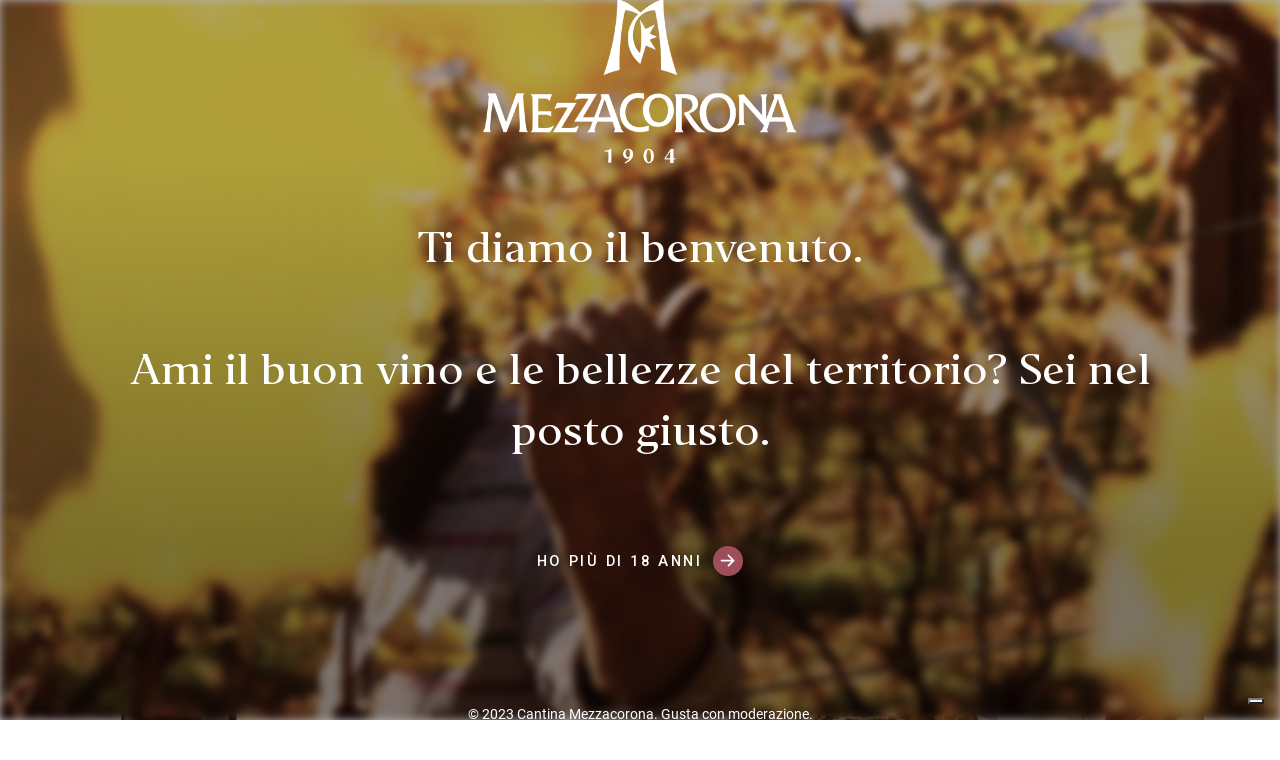

--- FILE ---
content_type: text/html; charset=utf-8
request_url: https://www.mezzacorona.it/it/abbinamenti/plumcake-al-cavolo-nero-e-provola-affumicata
body_size: 21386
content:
<!DOCTYPE html>
<html lang="it">

<head>
    
<script type="text/javascript">
var _iub = _iub || [];
_iub.csConfiguration = {"askConsentAtCookiePolicyUpdate":true,"countryDetection":true,"enableFadp":true,"enableLgpd":true,"enableUspr":true,"floatingPreferencesButtonDisplay":"bottom-right","lgpdAppliesGlobally":false,"perPurposeConsent":true,"siteId":3399752,"whitelabel":false,"cookiePolicyId":35793726,"lang":"it", "banner":{ "acceptButtonDisplay":true,"closeButtonDisplay":false,"customizeButtonDisplay":true,"explicitWithdrawal":true,"listPurposes":true,"position":"float-bottom-right","rejectButtonDisplay":true }};
</script>
<script type="text/javascript" src="https://cs.iubenda.com/autoblocking/3399752.js"></script>
<script type="text/javascript" src="//cdn.iubenda.com/cs/gpp/stub.js"></script>
<script type="text/javascript" src="//cdn.iubenda.com/cs/iubenda_cs.js"></script><!-- Google Tag Manager -->
<script>(function(w,d,s,l,i){w[l]=w[l]||[];w[l].push({'gtm.start':
new Date().getTime(),event:'gtm.js'});var f=d.getElementsByTagName(s)[0],
j=d.createElement(s),dl=l!='dataLayer'?'&l='+l:'';j.async=true;j.src=
'https://www.googletagmanager.com/gtm.js?id='+i+dl;f.parentNode.insertBefore(j,f);
})(window,document,'script','dataLayer','GTM-WL9K8DT8');</script>
<!-- End Google Tag Manager -->

    
    <meta http-equiv="X-UA-Compatible" content="IE=Edge" />
    <meta http-equiv="content-type" content="text/html; charset=UTF-8">
    <meta name="viewport"
        content="width=device-width, initial-scale=1, maximum-scale=1.0, user-scalable=1, viewport-fit=cover, shrink-to-fit=no" />
    <meta name="author" content="Archimede.nu" />
    <meta name="pinterest" content="nopin">
    <meta name="format-detection" content="telephone=no" />
    
	<title>Plumcake al cavolo nero e provola affumicata</title>
<meta name="description" content="Tra le verdure che l&#x27;orto offre in autunno, non possono mancare la zucca e il cavolo nero. Per scaldarvi in queste fredde giornate d&#x27;autunno, vi proponiamo quindi un plumcake salato al cavolo nero e provola affumicata accompagnato da sfiziose fettine di zucca fritta.">
<meta property="og:title" content='Plumcake al cavolo nero e provola affumicata' />
<meta property="og:description" content="Tra le verdure che l&#x27;orto offre in autunno, non possono mancare la zucca e il cavolo nero. Per scaldarvi in queste fredde giornate d&#x27;autunno, vi proponiamo quindi un plumcake salato al cavolo nero e provola affumicata accompagnato da sfiziose fettine di zucca fritta." />


<meta property="og:type" content="website" />


<meta name="twitter:card" content="summary_large_image">
<meta name="twitter:title" content="Plumcake al cavolo nero e provola affumicata">
<meta name="twitter:description" content="Tra le verdure che l&#x27;orto offre in autunno, non possono mancare la zucca e il cavolo nero. Per scaldarvi in queste fredde giornate d&#x27;autunno, vi proponiamo quindi un plumcake salato al cavolo nero e provola affumicata accompagnato da sfiziose fettine di zucca fritta.">

    
    <link rel="apple-touch-icon" sizes="180x180" href="/favicon/Mezzacorona/apple-touch-icon.png">
    <link rel="icon" type="image/png" sizes="32x32" href="/favicon/Mezzacorona/favicon-32x32.png">
    <link rel="icon" type="image/png" sizes="16x16" href="/favicon/Mezzacorona/favicon-16x16.png">
    <link rel="manifest" href="/favicon/Mezzacorona/site.webmanifest">
    <link rel="mask-icon" color="#5bbad5" href="/favicon/Mezzacorona/safari-pinned-tab.svg">
    <link rel="shortcut icon" href="/favicon/Mezzacorona/favicon.ico">
    <meta name="msapplication-TileColor" content="#ffffff">
    <meta name="msapplication-config" content="/favicon/Mezzacorona/browserconfig.xml">
    <meta name="theme-color" content="#ffffff">

    <link rel="canonical" href="https://www.mezzacorona.it/it/abbinamenti/plumcake-al-cavolo-nero-e-provola-affumicata/" />
    <link rel="alternate" hreflang="x-default" href="https://www.mezzacorona.it/it/abbinamenti/plumcake-al-cavolo-nero-e-provola-affumicata/" />
                <link rel="alternate" hreflang="it" href="https://www.mezzacorona.it/it/abbinamenti/plumcake-al-cavolo-nero-e-provola-affumicata/" />
    <style>
        :root {
            --primary-color: #685a5c;
            --primary-color-trasparent: #685a5c1a;
            --secondary-color: #9e4e59;
            --secondary-color-trasparent: #9e4e591a;
            --title-font: 'Editor-Medium';
            --text-font: 'Roboto', sans-serif;
        }
    </style>
    <link rel="preconnect" href="https://unpkg.com">

<link href="https://fonts.googleapis.com/css2?family=Roboto:ital,wght@0,100;0,300;0,400;0,500;0,700;0,900;1,100;1,300;1,400;1,500;1,700;1,900&display=swap" rel="stylesheet">
    <script defer src="https://unpkg.com/jquery@3.6.3/dist/jquery.js"></script><script defer src="https://unpkg.com/jquery.easing@1.4.1/jquery.easing.js"></script><script defer src="https://unpkg.com/jquery-validation@1.19.5/dist/jquery.validate.js"></script><script defer src="https://unpkg.com/jquery-validation-unobtrusive@3.2.12/dist/jquery.validate.unobtrusive.js"></script><script defer src="https://unpkg.com/bootstrap@5.2.3/dist/js/bootstrap.bundle.min.js"></script><script defer src="https://unpkg.com/mfb@0.12.0/src/mfb.min.js"></script><link rel="stylesheet" href="https://unpkg.com/bootstrap@5.2.3/dist/css/bootstrap.min.css"><link rel="stylesheet" href="https://unpkg.com/mfb@0.12.0/src/mfb.min.css">
        
        
            <link href="/sb/main-css.css.v639056629040579179" rel="stylesheet" />
            <script defer="" src="/sb/main-js.js.v639056629040579179"></script>
        
</head>


<body class="mezzacorona abbinamento">

    
<!-- Google Tag Manager (noscript) -->
<noscript><iframe src="https://www.googletagmanager.com/ns.html?id=GTM-WL9K8DT8"
height="0" width="0" style="display:none;visibility:hidden"></iframe></noscript>
<!-- End Google Tag Manager (noscript) -->    
    
    
        <div class="splashScreen">

    <img class="background"
        src="/media/25tnruws/rectangle-267.png?width=1920&amp;height=1080&amp;quality=80&amp;format=webp&amp;rnd=133196599990870000">
    <div class="flex-container">
                <img src="/media/sa4kdufy/logo.png" alt="">
                <div class="titolo-splash">Ti diamo il benvenuto.<br /><br />Ami il buon vino e le bellezze del territorio? Sei nel posto giusto.</div>
            <div id="confirm-link">
                
        <a href="javascript:void(0)" class="template-button template-button-primary  ">
            <span>Ho pi&#xF9; di 18 anni</span>
                        <svg width="35" height="35" viewBox="0 0 35 35" fill="none" xmlns="http://www.w3.org/2000/svg">
<circle cx="17.5" cy="17.5" r="17.5" fill="#9E4E59"/>
<path d="M10 17L24 17M24 17L18 11M24 17L18 23" stroke="white" stroke-width="2" stroke-linecap="round" stroke-linejoin="round"/>
</svg>

        </a>

            </div>
                <div class="testo-spash">© 2023 Cantina Mezzacorona. Gusta con moderazione.</div>
        </div>
    </div>

    <script src="https://cdnjs.cloudflare.com/ajax/libs/gsap/3.10.3/gsap.min.js"></script>
    <script src="https://cdnjs.cloudflare.com/ajax/libs/gsap/3.10.3/ScrollTrigger.min.js"></script>

    <header class="is-site">
        



<nav class="navbar active">
    <span class="navbar-back-to-top" id="back-to-top"></span>
    <div class= "hamburger-container">
        <input class="checkbox navbar-toggler" type="checkbox" name="" id="" aria-label="Toggle menu"/>
        <div class="hamburger-lines">
            <span class="navbar-toggler-line line1"></span>
            <span class="navbar-toggler-line line2"></span>
            <span class="navbar-toggler-line line3"></span>
        </div>  
    </div>
            <div class="navbar-languagemenu">
                <div class="navbar-current-language">
                    
IT                    
                    </div>
                <ul class="navbar-other-languages">
                        <li>
                            <a href="/en-us">
                                    <div>US</div>
                            </a>
                        </li>
                        <li>
                            <a href="/de">
DE                            </a>
                        </li>
                        <li>
                            <a href="/en-gb">
                                    <div>INT</div>
                            </a>
                        </li>
                </ul>
            </div>
            <a class="navbar-brand d-none d-md-block" href="/it/">
            <img src="/media/sa4kdufy/logo.png" alt="">
        </a>
                <a class="navbar-brand d-block d-md-none" href="/it/">
                <img src="/media/oitfviv3/group-463.png" alt="">
            </a>
    <div class="navbar-utilities">
        
        <a href="#form-contatto" class="template-button template-button-primary  ">
            <span>Contattaci</span>
                        <svg width="35" height="35" viewBox="0 0 35 35" fill="none" xmlns="http://www.w3.org/2000/svg">
<circle cx="17.5" cy="17.5" r="17.5" fill="#9E4E59"/>
<path d="M10 17L24 17M24 17L18 11M24 17L18 23" stroke="white" stroke-width="2" stroke-linecap="round" stroke-linejoin="round"/>
</svg>

        </a>

                <a href="/it/winelist/" class="template-button wish-button"> 
                    <span>Winelist</span>
                    <div class="icon-container">
                        <div class="wine-icon">
                            <svg width="19" height="57" viewBox="0 0 19 57" fill="none" xmlns="http://www.w3.org/2000/svg">
<path d="M1.55957 55.2222C1.55957 55.2222 0.0595706 54.7222 5.05957 55.2222C10.0596 55.7222 17.5596 55.2222 17.5596 55.2222V56.2222H1.55957V55.2222Z" fill="#9E4E59"/>
<path d="M11.4526 14.9179V2.57778C11.4526 1.98451 10.9564 1.5 10.3487 1.5H8.24209C7.63441 1.5 7.13814 1.98451 7.13814 2.57778V14.9179C3.61362 15.8078 1.01074 18.9323 1.01074 22.6601V54.2519C1.01074 55.1319 1.73995 55.8438 2.64134 55.8438H15.9596C16.861 55.8438 17.5902 55.1319 17.5902 54.2519V22.6502C17.5902 18.9323 14.9772 15.8078 11.4526 14.9179Z" stroke="#685A5C" stroke-width="2" stroke-miterlimit="10"/>
<path d="M17.5794 27.5742H1V41.6546H17.5794V27.5742Z" fill="white" stroke="#685A5C" stroke-width="2" stroke-miterlimit="10"/>
</svg>

                            <div class="fill">
                                <svg width="20" height="47" viewBox="0 0 20 47" fill="none" xmlns="http://www.w3.org/2000/svg">
<path d="M0 1.2743C10 8.50642 11 -3 20 1.29516V46.2743H0V1.2743Z" fill="#9E4E59"/>
</svg>

                            </div>
                        </div>
                        <div class="heart-icon">
                            <svg width="30" height="30" viewBox="0 0 30 30" fill="none" xmlns="http://www.w3.org/2000/svg">
<path d="M20.1389 3.75C24.5417 3.75 27.5 7.94063 27.5 11.85C27.5 19.7672 15.2222 26.25 15 26.25C14.7778 26.25 2.5 19.7672 2.5 11.85C2.5 7.94063 5.45833 3.75 9.86111 3.75C12.3889 3.75 14.0417 5.02969 15 6.15469C15.9583 5.02969 17.6111 3.75 20.1389 3.75Z" fill="#9E4E59"/>
</svg>

                            <span id="wish-number">0</span>
                        </div>
                    </div>
                </a>
    </div>
    <div class="main-menu" id="main-menu">
        <ul class="nav nav-tabs main-menu-primary" role="tablist">
                <li class="nav-item">
                    <a class='nav-link main-menu-primary-item d-none'  href="/it/vini-trentini/" >
                        Vini
                    </a>
                    <a class='nav-link main-menu-primary-item parent' id="nav-Vini" data-bs-toggle="tab" href="#tabpanel-Vini" role="tab" aria-controls="tabpanel-Vini" aria-selected="false" data-bs-target="#tabpanel-Vini" data-destinazione ="/it/vini-trentini/">
                        Vini
                    </a>
                    <div class="tab-content main-menu-secondary ">
                        <div class="tab-pane" role="tabpanel" id="tabpanel-Vini" aria-labelledby="nav-Vini">
                            <div class="side-content">
                                            <div class="template-menu-slider">
        
        <a class="template-button template-button-primary parent" href="/it/vini-trentini/">
            <span>Vini</span>
                <svg width="35" height="35" viewBox="0 0 35 35" fill="none" xmlns="http://www.w3.org/2000/svg">
<circle cx="17.5" cy="17.5" r="17.5" fill="#9E4E59"/>
<path d="M10 17L24 17M24 17L18 11M24 17L18 23" stroke="white" stroke-width="2" stroke-linecap="round" stroke-linejoin="round"/>
</svg>

        </a>
    <div class="slider-menu-container">
        <div class="slider-menu">
                        <a class="item" href="/it/vini-trentini/classici/">
                            <div class="flex-container">
                                            <div class="overflow-hidden">
                                            <img src="/media/nciisdt4/_dsc0339.jpg?width=800&amp;height=800&amp;quality=80&amp;format=webp&amp;rnd=133233686907230000">
                                            </div>
                                <div class="link-container">
                                    <div class="link">Classici</div>
                                    <svg width="29" height="14" viewBox="0 0 29 14" fill="none" xmlns="http://www.w3.org/2000/svg">
<path d="M1 7L28 7M28 7L22 0.999999M28 7L22 13" stroke="#9E4E59" stroke-width="2" stroke-linecap="round" stroke-linejoin="round"/>
</svg>

                                </div>
                            </div>
                        </a>
                        <a class="item" href="/it/vini-trentini/classici-premium-collection/">
                            <div class="flex-container">
                                            <div class="overflow-hidden">
                                            <img src="/media/v4of5yg5/24062020-dsc05049.jpg?width=800&amp;height=800&amp;quality=80&amp;format=webp&amp;rnd=133233765279530000">
                                            </div>
                                <div class="link-container">
                                    <div class="link">Classici Premium Collection</div>
                                    <svg width="29" height="14" viewBox="0 0 29 14" fill="none" xmlns="http://www.w3.org/2000/svg">
<path d="M1 7L28 7M28 7L22 0.999999M28 7L22 13" stroke="#9E4E59" stroke-width="2" stroke-linecap="round" stroke-linejoin="round"/>
</svg>

                                </div>
                            </div>
                        </a>
                        <a class="item" href="/it/vini-trentini/specialita/">
                            <div class="flex-container">
                                            <div class="overflow-hidden">
                                            <img src="/media/3kylnfaa/ricciolo_giallo.jpg?width=800&amp;height=800&amp;quality=80&amp;format=webp&amp;rnd=133233686803070000">
                                            </div>
                                <div class="link-container">
                                    <div class="link">Specialit&#xE0;</div>
                                    <svg width="29" height="14" viewBox="0 0 29 14" fill="none" xmlns="http://www.w3.org/2000/svg">
<path d="M1 7L28 7M28 7L22 0.999999M28 7L22 13" stroke="#9E4E59" stroke-width="2" stroke-linecap="round" stroke-linejoin="round"/>
</svg>

                                </div>
                            </div>
                        </a>
                        <a class="item" href="/it/vini-trentini/castel-firmian/">
                            <div class="flex-container">
                                            <div class="overflow-hidden">
                                            <img src="/media/z5nd1epm/24062020-dsc05211.jpg?width=800&amp;height=800&amp;quality=80&amp;format=webp&amp;rnd=133233691942600000">
                                            </div>
                                <div class="link-container">
                                    <div class="link">Castel Firmian</div>
                                    <svg width="29" height="14" viewBox="0 0 29 14" fill="none" xmlns="http://www.w3.org/2000/svg">
<path d="M1 7L28 7M28 7L22 0.999999M28 7L22 13" stroke="#9E4E59" stroke-width="2" stroke-linecap="round" stroke-linejoin="round"/>
</svg>

                                </div>
                            </div>
                        </a>
                        <a class="item" href="/it/vini-trentini/castel-firmian-riserve-e-superiori/">
                            <div class="flex-container">
                                            <div class="overflow-hidden">
                                            <img src="/media/w51ez0pr/3t1a2909.jpg?width=800&amp;height=800&amp;quality=80&amp;format=webp&amp;rnd=133233757395000000">
                                            </div>
                                <div class="link-container">
                                    <div class="link">Castel Firmian Riserve e Superiori</div>
                                    <svg width="29" height="14" viewBox="0 0 29 14" fill="none" xmlns="http://www.w3.org/2000/svg">
<path d="M1 7L28 7M28 7L22 0.999999M28 7L22 13" stroke="#9E4E59" stroke-width="2" stroke-linecap="round" stroke-linejoin="round"/>
</svg>

                                </div>
                            </div>
                        </a>
                        <a class="item" href="/it/vini-trentini/selezioni/">
                            <div class="flex-container">
                                            <div class="overflow-hidden">
                                            <img src="/media/f53gmvdk/rectangle-316.png?width=800&amp;height=800&amp;quality=80&amp;format=webp&amp;rnd=133202446420270000">
                                            </div>
                                <div class="link-container">
                                    <div class="link">Selezioni</div>
                                    <svg width="29" height="14" viewBox="0 0 29 14" fill="none" xmlns="http://www.w3.org/2000/svg">
<path d="M1 7L28 7M28 7L22 0.999999M28 7L22 13" stroke="#9E4E59" stroke-width="2" stroke-linecap="round" stroke-linejoin="round"/>
</svg>

                                </div>
                            </div>
                        </a>
                        <a class="item" href="/it/vini-trentini/musivum/">
                            <div class="flex-container">
                                            <div class="overflow-hidden">
                                            <img src="/media/wzjgd1a5/rectangle-269.jpg?width=800&amp;height=800&amp;quality=80&amp;format=webp&amp;rnd=133197435520130000">
                                            </div>
                                <div class="link-container">
                                    <div class="link">Musivum</div>
                                    <svg width="29" height="14" viewBox="0 0 29 14" fill="none" xmlns="http://www.w3.org/2000/svg">
<path d="M1 7L28 7M28 7L22 0.999999M28 7L22 13" stroke="#9E4E59" stroke-width="2" stroke-linecap="round" stroke-linejoin="round"/>
</svg>

                                </div>
                            </div>
                        </a>
            </div>
            <div class="bottom-section">
                    <div class="numbers-slider">
                        <span id="carousel-number">1</span>/7
                    </div>
                    <div class="controls">
                    <button class="prev small-arrow">
                        <svg width="29" height="14" viewBox="0 0 29 14" fill="none" xmlns="http://www.w3.org/2000/svg">
<path d="M1 7L28 7M28 7L22 0.999999M28 7L22 13" stroke="#9E4E59" stroke-width="2" stroke-linecap="round" stroke-linejoin="round"/>
</svg>

                    </button>
                    <button class="next small-arrow">
                        <svg width="29" height="14" viewBox="0 0 29 14" fill="none" xmlns="http://www.w3.org/2000/svg">
<path d="M1 7L28 7M28 7L22 0.999999M28 7L22 13" stroke="#9E4E59" stroke-width="2" stroke-linecap="round" stroke-linejoin="round"/>
</svg>

                    </button>
                </div>
            </div>
        </div>
        <div class="bottom-line"></div>
    </div>

                            </div>
                            <button type="button" class="back-button d-lg-none">
                                    <svg width="35" height="35" viewBox="0 0 35 35" fill="none" xmlns="http://www.w3.org/2000/svg">
<circle cx="17.5" cy="17.5" r="17.5" fill="#9E4E59"/>
<path d="M10 17L24 17M24 17L18 11M24 17L18 23" stroke="white" stroke-width="2" stroke-linecap="round" stroke-linejoin="round"/>
</svg>

                                Indietro
                            </button>
                        </div>
                    </div>
                </li>
                <li class="nav-item">
                    <a class='nav-link main-menu-primary-item d-block d-md-none'  href="/it/cantina/" >
                        Cantina
                    </a>
                    <a class='nav-link main-menu-primary-item d-none d-md-block' id="nav-Cantina" data-bs-toggle="tab" href="#tabpanel-Cantina" role="tab" aria-controls="tabpanel-Cantina" aria-selected="false" data-bs-target="#tabpanel-Cantina" data-destinazione ="/it/cantina/">
                        Cantina
                    </a>
                    <div class="tab-content main-menu-secondary ">
                        <div class="tab-pane" role="tabpanel" id="tabpanel-Cantina" aria-labelledby="nav-Cantina">
                            <div class="side-content">
                                                <img src="/media/upefmtpe/mezzacorona_vcasalini_15.jpg?width=900&amp;height=900&amp;quality=80&amp;format=webp&amp;rnd=133410533670200000" class="only-img">
                            </div>
                            <button type="button" class="back-button d-lg-none">
                                    <svg width="35" height="35" viewBox="0 0 35 35" fill="none" xmlns="http://www.w3.org/2000/svg">
<circle cx="17.5" cy="17.5" r="17.5" fill="#9E4E59"/>
<path d="M10 17L24 17M24 17L18 11M24 17L18 23" stroke="white" stroke-width="2" stroke-linecap="round" stroke-linejoin="round"/>
</svg>

                                Indietro
                            </button>
                        </div>
                    </div>
                </li>
                <li class="nav-item">
                    <a class='nav-link main-menu-primary-item d-none'  href="/it/sostenibilita/" >
                        Sostenibilit&#xE0;
                    </a>
                    <a class='nav-link main-menu-primary-item parent' id="nav-Sostenibilit&#xE0;" data-bs-toggle="tab" href="#tabpanel-Sostenibilit&#xE0;" role="tab" aria-controls="tabpanel-Sostenibilit&#xE0;" aria-selected="false" data-bs-target="#tabpanel-Sostenibilit&#xE0;" data-destinazione ="/it/sostenibilita/">
                        Sostenibilit&#xE0;
                    </a>
                    <div class="tab-content main-menu-secondary ">
                        <div class="tab-pane" role="tabpanel" id="tabpanel-Sostenibilit&#xE0;" aria-labelledby="nav-Sostenibilit&#xE0;">
                            <div class="side-content">
                                            <div class="template-menu-slider">
        
        <a class="template-button template-button-primary parent" href="/it/sostenibilita/">
            <span>Sostenibilit&#xE0;</span>
                <svg width="35" height="35" viewBox="0 0 35 35" fill="none" xmlns="http://www.w3.org/2000/svg">
<circle cx="17.5" cy="17.5" r="17.5" fill="#9E4E59"/>
<path d="M10 17L24 17M24 17L18 11M24 17L18 23" stroke="white" stroke-width="2" stroke-linecap="round" stroke-linejoin="round"/>
</svg>

        </a>
    <div class="slider-menu-container">
        <div class="slider-menu">
                        <a class="item" href="/it/sostenibilita/manifesto-di-sostenibilita/">
                            <div class="flex-container">
                                            <div class="overflow-hidden">
                                            <img src="/media/r0bhoot2/_dsc0992.jpg?width=800&amp;height=800&amp;quality=80&amp;format=webp&amp;rnd=133256974003730000">
                                            </div>
                                <div class="link-container">
                                    <div class="link">Manifesto di sostenibilit&#xE0;</div>
                                    <svg width="29" height="14" viewBox="0 0 29 14" fill="none" xmlns="http://www.w3.org/2000/svg">
<path d="M1 7L28 7M28 7L22 0.999999M28 7L22 13" stroke="#9E4E59" stroke-width="2" stroke-linecap="round" stroke-linejoin="round"/>
</svg>

                                </div>
                            </div>
                        </a>
                        <a class="item" href="/it/sostenibilita/una-filiera-di-qualita-sostenibile/">
                            <div class="flex-container">
                                            <div class="overflow-hidden">
                                            <img src="/media/scclvdcp/_dsc0339.jpg?width=800&amp;height=800&amp;quality=80&amp;format=webp&amp;rnd=133257022134100000">
                                            </div>
                                <div class="link-container">
                                    <div class="link">Una filiera di qualit&#xE0; sostenibile</div>
                                    <svg width="29" height="14" viewBox="0 0 29 14" fill="none" xmlns="http://www.w3.org/2000/svg">
<path d="M1 7L28 7M28 7L22 0.999999M28 7L22 13" stroke="#9E4E59" stroke-width="2" stroke-linecap="round" stroke-linejoin="round"/>
</svg>

                                </div>
                            </div>
                        </a>
                        <a class="item" href="/it/sostenibilita/la-cittadella-del-vino/">
                            <div class="flex-container">
                                            <div class="overflow-hidden">
                                            <img src="/media/sqhdbogb/3t1a2676-modifica.jpg?width=800&amp;height=800&amp;quality=80&amp;format=webp&amp;rnd=133256970853470000">
                                            </div>
                                <div class="link-container">
                                    <div class="link">La Cittadella del Vino</div>
                                    <svg width="29" height="14" viewBox="0 0 29 14" fill="none" xmlns="http://www.w3.org/2000/svg">
<path d="M1 7L28 7M28 7L22 0.999999M28 7L22 13" stroke="#9E4E59" stroke-width="2" stroke-linecap="round" stroke-linejoin="round"/>
</svg>

                                </div>
                            </div>
                        </a>
                        <a class="item" href="/it/sostenibilita/certificazione-sqnpi/">
                            <div class="flex-container">
                                            <div class="overflow-hidden">
                                            <img src="/media/3qopo50l/dsc06600.jpg?width=800&amp;height=800&amp;quality=80&amp;format=webp&amp;rnd=133342410671470000">
                                            </div>
                                <div class="link-container">
                                    <div class="link">Certificazione SQNPI</div>
                                    <svg width="29" height="14" viewBox="0 0 29 14" fill="none" xmlns="http://www.w3.org/2000/svg">
<path d="M1 7L28 7M28 7L22 0.999999M28 7L22 13" stroke="#9E4E59" stroke-width="2" stroke-linecap="round" stroke-linejoin="round"/>
</svg>

                                </div>
                            </div>
                        </a>
                        <a class="item" href="/it/sostenibilita/wine-in-moderation/">
                            <div class="flex-container">
                                            <div class="overflow-hidden">
                                            <img src="/media/gxqnlzc3/pinot-22.jpg?width=800&amp;height=800&amp;quality=80&amp;format=webp&amp;rnd=133873768655500000">
                                            </div>
                                <div class="link-container">
                                    <div class="link">Wine In Moderation</div>
                                    <svg width="29" height="14" viewBox="0 0 29 14" fill="none" xmlns="http://www.w3.org/2000/svg">
<path d="M1 7L28 7M28 7L22 0.999999M28 7L22 13" stroke="#9E4E59" stroke-width="2" stroke-linecap="round" stroke-linejoin="round"/>
</svg>

                                </div>
                            </div>
                        </a>
            </div>
            <div class="bottom-section">
                    <div class="numbers-slider">
                        <span id="carousel-number">1</span>/5
                    </div>
                    <div class="controls">
                    <button class="prev small-arrow">
                        <svg width="29" height="14" viewBox="0 0 29 14" fill="none" xmlns="http://www.w3.org/2000/svg">
<path d="M1 7L28 7M28 7L22 0.999999M28 7L22 13" stroke="#9E4E59" stroke-width="2" stroke-linecap="round" stroke-linejoin="round"/>
</svg>

                    </button>
                    <button class="next small-arrow">
                        <svg width="29" height="14" viewBox="0 0 29 14" fill="none" xmlns="http://www.w3.org/2000/svg">
<path d="M1 7L28 7M28 7L22 0.999999M28 7L22 13" stroke="#9E4E59" stroke-width="2" stroke-linecap="round" stroke-linejoin="round"/>
</svg>

                    </button>
                </div>
            </div>
        </div>
        <div class="bottom-line"></div>
    </div>

                            </div>
                            <button type="button" class="back-button d-lg-none">
                                    <svg width="35" height="35" viewBox="0 0 35 35" fill="none" xmlns="http://www.w3.org/2000/svg">
<circle cx="17.5" cy="17.5" r="17.5" fill="#9E4E59"/>
<path d="M10 17L24 17M24 17L18 11M24 17L18 23" stroke="white" stroke-width="2" stroke-linecap="round" stroke-linejoin="round"/>
</svg>

                                Indietro
                            </button>
                        </div>
                    </div>
                </li>
                <li class="nav-item">
                    <a class='nav-link main-menu-primary-item d-block d-md-none'  href="/it/visite-e-ospitalita/" >
                        Visite e Ospitalit&#xE0;
                    </a>
                    <a class='nav-link main-menu-primary-item d-none d-md-block' id="nav-Visite e Ospitalit&#xE0;" data-bs-toggle="tab" href="#tabpanel-Visite e Ospitalit&#xE0;" role="tab" aria-controls="tabpanel-Visite e Ospitalit&#xE0;" aria-selected="false" data-bs-target="#tabpanel-Visite e Ospitalit&#xE0;" data-destinazione ="/it/visite-e-ospitalita/">
                        Visite e Ospitalit&#xE0;
                    </a>
                    <div class="tab-content main-menu-secondary ">
                        <div class="tab-pane" role="tabpanel" id="tabpanel-Visite e Ospitalit&#xE0;" aria-labelledby="nav-Visite e Ospitalit&#xE0;">
                            <div class="side-content">
                                                <img src="/media/lqudvp5g/3t1a2809tagl.jpg?width=900&amp;height=900&amp;quality=80&amp;format=webp&amp;rnd=133458943921800000" class="only-img">
                            </div>
                            <button type="button" class="back-button d-lg-none">
                                    <svg width="35" height="35" viewBox="0 0 35 35" fill="none" xmlns="http://www.w3.org/2000/svg">
<circle cx="17.5" cy="17.5" r="17.5" fill="#9E4E59"/>
<path d="M10 17L24 17M24 17L18 11M24 17L18 23" stroke="white" stroke-width="2" stroke-linecap="round" stroke-linejoin="round"/>
</svg>

                                Indietro
                            </button>
                        </div>
                    </div>
                </li>
                <li class="nav-item">
                    <a class='nav-link main-menu-primary-item d-block d-md-none'  href="/it/riconoscimenti/" >
                        Riconoscimenti
                    </a>
                    <a class='nav-link main-menu-primary-item d-none d-md-block' id="nav-Riconoscimenti" data-bs-toggle="tab" href="#tabpanel-Riconoscimenti" role="tab" aria-controls="tabpanel-Riconoscimenti" aria-selected="false" data-bs-target="#tabpanel-Riconoscimenti" data-destinazione ="/it/riconoscimenti/">
                        Riconoscimenti
                    </a>
                    <div class="tab-content main-menu-secondary ">
                        <div class="tab-pane" role="tabpanel" id="tabpanel-Riconoscimenti" aria-labelledby="nav-Riconoscimenti">
                            <div class="side-content">
                                                <img src="/media/fm4lk2yr/3t1a2669-copia.jpg?rxy=0.525062656641604,0.7207884406581475&amp;width=900&amp;height=900&amp;quality=80&amp;format=webp&amp;rnd=133912649249670000" class="only-img">
                            </div>
                            <button type="button" class="back-button d-lg-none">
                                    <svg width="35" height="35" viewBox="0 0 35 35" fill="none" xmlns="http://www.w3.org/2000/svg">
<circle cx="17.5" cy="17.5" r="17.5" fill="#9E4E59"/>
<path d="M10 17L24 17M24 17L18 11M24 17L18 23" stroke="white" stroke-width="2" stroke-linecap="round" stroke-linejoin="round"/>
</svg>

                                Indietro
                            </button>
                        </div>
                    </div>
                </li>
                <li class="nav-item">
                    <a class='nav-link main-menu-primary-item d-none'  href="/it/vitigni-trentino/" >
                        Territorio e vitigni
                    </a>
                    <a class='nav-link main-menu-primary-item parent' id="nav-Territorio e vitigni" data-bs-toggle="tab" href="#tabpanel-Territorio e vitigni" role="tab" aria-controls="tabpanel-Territorio e vitigni" aria-selected="false" data-bs-target="#tabpanel-Territorio e vitigni" data-destinazione ="/it/vitigni-trentino/">
                        Territorio e vitigni
                    </a>
                    <div class="tab-content main-menu-secondary ">
                        <div class="tab-pane" role="tabpanel" id="tabpanel-Territorio e vitigni" aria-labelledby="nav-Territorio e vitigni">
                            <div class="side-content">
                                            <div class="template-menu-slider">
        
        <a class="template-button template-button-primary parent" href="/it/vitigni-trentino/">
            <span>Territorio e vitigni</span>
                <svg width="35" height="35" viewBox="0 0 35 35" fill="none" xmlns="http://www.w3.org/2000/svg">
<circle cx="17.5" cy="17.5" r="17.5" fill="#9E4E59"/>
<path d="M10 17L24 17M24 17L18 11M24 17L18 23" stroke="white" stroke-width="2" stroke-linecap="round" stroke-linejoin="round"/>
</svg>

        </a>
    <div class="slider-menu-container">
        <div class="slider-menu">
                        <a class="item" href="/it/vitigni-trentino/teroldego-rotaliano/">
                            <div class="flex-container">
                                            <div class="overflow-hidden">
                                            <img src="/media/cpnduqgj/437_md25374.jpg?width=800&amp;height=800&amp;quality=80&amp;format=webp&amp;rnd=133329535375500000">
                                            </div>
                                <div class="link-container">
                                    <div class="link">Teroldego Rotaliano</div>
                                    <svg width="29" height="14" viewBox="0 0 29 14" fill="none" xmlns="http://www.w3.org/2000/svg">
<path d="M1 7L28 7M28 7L22 0.999999M28 7L22 13" stroke="#9E4E59" stroke-width="2" stroke-linecap="round" stroke-linejoin="round"/>
</svg>

                                </div>
                            </div>
                        </a>
                        <a class="item" href="/it/vitigni-trentino/pinot-grigio/">
                            <div class="flex-container">
                                            <div class="overflow-hidden">
                                            <img src="/media/sscl1vs0/_dsc0098.jpg?width=800&amp;height=800&amp;quality=80&amp;format=webp&amp;rnd=133329531982300000">
                                            </div>
                                <div class="link-container">
                                    <div class="link">Pinot Grigio</div>
                                    <svg width="29" height="14" viewBox="0 0 29 14" fill="none" xmlns="http://www.w3.org/2000/svg">
<path d="M1 7L28 7M28 7L22 0.999999M28 7L22 13" stroke="#9E4E59" stroke-width="2" stroke-linecap="round" stroke-linejoin="round"/>
</svg>

                                </div>
                            </div>
                        </a>
                        <a class="item" href="/it/vitigni-trentino/marzemino/">
                            <div class="flex-container">
                                            <div class="overflow-hidden">
                                            <img src="/media/a2eha35w/048-_dsc6276.jpg?width=800&amp;height=800&amp;quality=80&amp;format=webp&amp;rnd=133329533965000000">
                                            </div>
                                <div class="link-container">
                                    <div class="link">Marzemino</div>
                                    <svg width="29" height="14" viewBox="0 0 29 14" fill="none" xmlns="http://www.w3.org/2000/svg">
<path d="M1 7L28 7M28 7L22 0.999999M28 7L22 13" stroke="#9E4E59" stroke-width="2" stroke-linecap="round" stroke-linejoin="round"/>
</svg>

                                </div>
                            </div>
                        </a>
                        <a class="item" href="/it/vitigni-trentino/mueller-thurgau/">
                            <div class="flex-container">
                                            <div class="overflow-hidden">
                                            <img src="/media/mmjltyag/dsc_0863.jpg?width=800&amp;height=800&amp;quality=80&amp;format=webp&amp;rnd=133329531268370000">
                                            </div>
                                <div class="link-container">
                                    <div class="link">M&#xFC;ller Thurgau</div>
                                    <svg width="29" height="14" viewBox="0 0 29 14" fill="none" xmlns="http://www.w3.org/2000/svg">
<path d="M1 7L28 7M28 7L22 0.999999M28 7L22 13" stroke="#9E4E59" stroke-width="2" stroke-linecap="round" stroke-linejoin="round"/>
</svg>

                                </div>
                            </div>
                        </a>
            </div>
            <div class="bottom-section">
                    <div class="numbers-slider">
                        <span id="carousel-number">1</span>/4
                    </div>
                    <div class="controls">
                    <button class="prev small-arrow">
                        <svg width="29" height="14" viewBox="0 0 29 14" fill="none" xmlns="http://www.w3.org/2000/svg">
<path d="M1 7L28 7M28 7L22 0.999999M28 7L22 13" stroke="#9E4E59" stroke-width="2" stroke-linecap="round" stroke-linejoin="round"/>
</svg>

                    </button>
                    <button class="next small-arrow">
                        <svg width="29" height="14" viewBox="0 0 29 14" fill="none" xmlns="http://www.w3.org/2000/svg">
<path d="M1 7L28 7M28 7L22 0.999999M28 7L22 13" stroke="#9E4E59" stroke-width="2" stroke-linecap="round" stroke-linejoin="round"/>
</svg>

                    </button>
                </div>
            </div>
        </div>
        <div class="bottom-line"></div>
    </div>

                            </div>
                            <button type="button" class="back-button d-lg-none">
                                    <svg width="35" height="35" viewBox="0 0 35 35" fill="none" xmlns="http://www.w3.org/2000/svg">
<circle cx="17.5" cy="17.5" r="17.5" fill="#9E4E59"/>
<path d="M10 17L24 17M24 17L18 11M24 17L18 23" stroke="white" stroke-width="2" stroke-linecap="round" stroke-linejoin="round"/>
</svg>

                                Indietro
                            </button>
                        </div>
                    </div>
                </li>
                <li class="nav-item">
                    <a class='nav-link main-menu-primary-item d-none'  href="/it/abbinamenti/" >
                        Abbinamenti e ricette
                    </a>
                    <a class='nav-link main-menu-primary-item parent' id="nav-Abbinamenti e ricette" data-bs-toggle="tab" href="#tabpanel-Abbinamenti e ricette" role="tab" aria-controls="tabpanel-Abbinamenti e ricette" aria-selected="false" data-bs-target="#tabpanel-Abbinamenti e ricette" data-destinazione ="/it/abbinamenti/">
                        Abbinamenti e ricette
                    </a>
                    <div class="tab-content main-menu-secondary ">
                        <div class="tab-pane" role="tabpanel" id="tabpanel-Abbinamenti e ricette" aria-labelledby="nav-Abbinamenti e ricette">
                            <div class="side-content">
                                            <div class="template-menu-slider">
        
        <a class="template-button template-button-primary parent" href="/it/abbinamenti/">
            <span>Abbinamenti e ricette</span>
                <svg width="35" height="35" viewBox="0 0 35 35" fill="none" xmlns="http://www.w3.org/2000/svg">
<circle cx="17.5" cy="17.5" r="17.5" fill="#9E4E59"/>
<path d="M10 17L24 17M24 17L18 11M24 17L18 23" stroke="white" stroke-width="2" stroke-linecap="round" stroke-linejoin="round"/>
</svg>

        </a>
    <div class="slider-menu-container">
        <div class="slider-menu">
                        <a class="item" href="/it/abbinamenti/galette-con-fichi-di-stagione/">
                            <div class="flex-container">
                                            <div class="overflow-hidden">
                                            <img src="/media/nksjwsvx/3f3a8227.jpg?width=800&amp;height=800&amp;quality=80&amp;format=webp&amp;rnd=133390667594470000">
                                            </div>
                                <div class="link-container">
                                    <div class="link">Galette con fichi di stagione</div>
                                    <svg width="29" height="14" viewBox="0 0 29 14" fill="none" xmlns="http://www.w3.org/2000/svg">
<path d="M1 7L28 7M28 7L22 0.999999M28 7L22 13" stroke="#9E4E59" stroke-width="2" stroke-linecap="round" stroke-linejoin="round"/>
</svg>

                                </div>
                            </div>
                        </a>
                        <a class="item" href="/it/abbinamenti/smacafam/">
                            <div class="flex-container">
                                            <div class="overflow-hidden">
                                            <img src="/media/j1ph14hy/img_1150.jpg?width=800&amp;height=800&amp;quality=80&amp;format=webp&amp;rnd=133367542030500000">
                                            </div>
                                <div class="link-container">
                                    <div class="link">Smacafam</div>
                                    <svg width="29" height="14" viewBox="0 0 29 14" fill="none" xmlns="http://www.w3.org/2000/svg">
<path d="M1 7L28 7M28 7L22 0.999999M28 7L22 13" stroke="#9E4E59" stroke-width="2" stroke-linecap="round" stroke-linejoin="round"/>
</svg>

                                </div>
                            </div>
                        </a>
                        <a class="item" href="/it/abbinamenti/pizza-di-pane-con-speck-rucola/">
                            <div class="flex-container">
                                            <div class="overflow-hidden">
                                            <img src="/media/afoosmfe/02-pizza-di-pane-testata.jpg?width=800&amp;height=800&amp;quality=80&amp;format=webp&amp;rnd=133238009826200000">
                                            </div>
                                <div class="link-container">
                                    <div class="link">Pizza di pane con speck &amp; rucola</div>
                                    <svg width="29" height="14" viewBox="0 0 29 14" fill="none" xmlns="http://www.w3.org/2000/svg">
<path d="M1 7L28 7M28 7L22 0.999999M28 7L22 13" stroke="#9E4E59" stroke-width="2" stroke-linecap="round" stroke-linejoin="round"/>
</svg>

                                </div>
                            </div>
                        </a>
                        <a class="item" href="/it/abbinamenti/tartare-con-torsolo-di-cavolfiore/">
                            <div class="flex-container">
                                            <div class="overflow-hidden">
                                            <img src="/media/cywnm4wg/nosiola-e-tartare.jpg?width=800&amp;height=800&amp;quality=80&amp;format=webp&amp;rnd=133367547077970000">
                                            </div>
                                <div class="link-container">
                                    <div class="link">Tartare con torsolo di cavolfiore</div>
                                    <svg width="29" height="14" viewBox="0 0 29 14" fill="none" xmlns="http://www.w3.org/2000/svg">
<path d="M1 7L28 7M28 7L22 0.999999M28 7L22 13" stroke="#9E4E59" stroke-width="2" stroke-linecap="round" stroke-linejoin="round"/>
</svg>

                                </div>
                            </div>
                        </a>
                        <a class="item" href="/it/abbinamenti/crostini-di-provatura-acciughe-e-chips-di-zucca/">
                            <div class="flex-container">
                                            <div class="overflow-hidden">
                                            <img src="/media/sv0m0n1s/img_7296.jpg?width=800&amp;height=800&amp;quality=80&amp;format=webp&amp;rnd=133367543174030000">
                                            </div>
                                <div class="link-container">
                                    <div class="link">Crostini di provatura, acciughe e chips di zucca</div>
                                    <svg width="29" height="14" viewBox="0 0 29 14" fill="none" xmlns="http://www.w3.org/2000/svg">
<path d="M1 7L28 7M28 7L22 0.999999M28 7L22 13" stroke="#9E4E59" stroke-width="2" stroke-linecap="round" stroke-linejoin="round"/>
</svg>

                                </div>
                            </div>
                        </a>
                        <a class="item" href="/it/abbinamenti/tortelli-con-avanzi-di-bollito-e-pesto-rosso-alle-mandorle/">
                            <div class="flex-container">
                                            <div class="overflow-hidden">
                                            <img src="/media/pywdrl2x/05-tortelli-bollito-testata.jpg?width=800&amp;height=800&amp;quality=80&amp;format=webp&amp;rnd=133238009840270000">
                                            </div>
                                <div class="link-container">
                                    <div class="link">Tortelli con avanzi di bollito e pesto rosso alle mandorle</div>
                                    <svg width="29" height="14" viewBox="0 0 29 14" fill="none" xmlns="http://www.w3.org/2000/svg">
<path d="M1 7L28 7M28 7L22 0.999999M28 7L22 13" stroke="#9E4E59" stroke-width="2" stroke-linecap="round" stroke-linejoin="round"/>
</svg>

                                </div>
                            </div>
                        </a>
                        <a class="item" href="/it/abbinamenti/dolce-sostenibile-con-biscotti-e-cioccolato/">
                            <div class="flex-container">
                                            <div class="overflow-hidden">
                                            <img src="/media/plxoohqw/06-dolce-sostenibile-testata.jpg?width=800&amp;height=800&amp;quality=80&amp;format=webp&amp;rnd=133238009845600000">
                                            </div>
                                <div class="link-container">
                                    <div class="link">Dolce sostenibile con biscotti e cioccolato</div>
                                    <svg width="29" height="14" viewBox="0 0 29 14" fill="none" xmlns="http://www.w3.org/2000/svg">
<path d="M1 7L28 7M28 7L22 0.999999M28 7L22 13" stroke="#9E4E59" stroke-width="2" stroke-linecap="round" stroke-linejoin="round"/>
</svg>

                                </div>
                            </div>
                        </a>
                        <a class="item" href="/it/abbinamenti/caphati-con-esubero-di-lievito-madre/">
                            <div class="flex-container">
                                            <div class="overflow-hidden">
                                            <img src="/media/o53fvio2/07-caphati-testata.jpg?width=800&amp;height=800&amp;quality=80&amp;format=webp&amp;rnd=133238009848830000">
                                            </div>
                                <div class="link-container">
                                    <div class="link">Caphati con esubero di lievito madre</div>
                                    <svg width="29" height="14" viewBox="0 0 29 14" fill="none" xmlns="http://www.w3.org/2000/svg">
<path d="M1 7L28 7M28 7L22 0.999999M28 7L22 13" stroke="#9E4E59" stroke-width="2" stroke-linecap="round" stroke-linejoin="round"/>
</svg>

                                </div>
                            </div>
                        </a>
                        <a class="item" href="/it/abbinamenti/pane-farcito-con-verdure-svuotafrigo-e-crostini/">
                            <div class="flex-container">
                                            <div class="overflow-hidden">
                                            <img src="/media/bjjb4d0g/08-pane-farcito-testata.jpg?width=800&amp;height=800&amp;quality=80&amp;format=webp&amp;rnd=133238009859000000">
                                            </div>
                                <div class="link-container">
                                    <div class="link">Pane farcito con verdure svuotafrigo e crostini</div>
                                    <svg width="29" height="14" viewBox="0 0 29 14" fill="none" xmlns="http://www.w3.org/2000/svg">
<path d="M1 7L28 7M28 7L22 0.999999M28 7L22 13" stroke="#9E4E59" stroke-width="2" stroke-linecap="round" stroke-linejoin="round"/>
</svg>

                                </div>
                            </div>
                        </a>
                        <a class="item" href="/it/abbinamenti/canederli-alle-erbe-selvatiche-con-burro-fuso-e-salvia/">
                            <div class="flex-container">
                                            <div class="overflow-hidden">
                                            <img src="/media/ylqli4o4/09-canederli-alle-erbe-testata.jpg?width=800&amp;height=800&amp;quality=80&amp;format=webp&amp;rnd=133238009862370000">
                                            </div>
                                <div class="link-container">
                                    <div class="link">Canederli alle erbe selvatiche con burro fuso e salvia</div>
                                    <svg width="29" height="14" viewBox="0 0 29 14" fill="none" xmlns="http://www.w3.org/2000/svg">
<path d="M1 7L28 7M28 7L22 0.999999M28 7L22 13" stroke="#9E4E59" stroke-width="2" stroke-linecap="round" stroke-linejoin="round"/>
</svg>

                                </div>
                            </div>
                        </a>
            </div>
            <div class="bottom-section">
                    <div class="numbers-slider">
                        <span id="carousel-number">1</span>/10
                    </div>
                    <div class="controls">
                    <button class="prev small-arrow">
                        <svg width="29" height="14" viewBox="0 0 29 14" fill="none" xmlns="http://www.w3.org/2000/svg">
<path d="M1 7L28 7M28 7L22 0.999999M28 7L22 13" stroke="#9E4E59" stroke-width="2" stroke-linecap="round" stroke-linejoin="round"/>
</svg>

                    </button>
                    <button class="next small-arrow">
                        <svg width="29" height="14" viewBox="0 0 29 14" fill="none" xmlns="http://www.w3.org/2000/svg">
<path d="M1 7L28 7M28 7L22 0.999999M28 7L22 13" stroke="#9E4E59" stroke-width="2" stroke-linecap="round" stroke-linejoin="round"/>
</svg>

                    </button>
                </div>
            </div>
        </div>
        <div class="bottom-line"></div>
    </div>

                            </div>
                            <button type="button" class="back-button d-lg-none">
                                    <svg width="35" height="35" viewBox="0 0 35 35" fill="none" xmlns="http://www.w3.org/2000/svg">
<circle cx="17.5" cy="17.5" r="17.5" fill="#9E4E59"/>
<path d="M10 17L24 17M24 17L18 11M24 17L18 23" stroke="white" stroke-width="2" stroke-linecap="round" stroke-linejoin="round"/>
</svg>

                                Indietro
                            </button>
                        </div>
                    </div>
                </li>
            <li class="main-menu-bottom">
                    <form method="get" name="cerca" action="/it/ricerca/" class="search-input">
                        <input type="text" name="q" id="txtCerca" class="form-control" placeholder='Cerca'>
                        <button type="submit">
                            <a href="javascript:void(0)">
                                <svg width="29" height="29" viewBox="0 0 29 29" fill="none" xmlns="http://www.w3.org/2000/svg">
<ellipse cx="14.5" cy="14.5" rx="14.5" ry="14.5" transform="rotate(90 14.5 14.5)" fill="#9E4E59"/>
<ellipse cx="12.5" cy="12.5" rx="5.5" ry="5.5" transform="rotate(-90 12.5 12.5)" stroke="white" stroke-width="2" stroke-linejoin="round"/>
<path d="M17 17L22 22" stroke="white" stroke-width="2" stroke-linecap="round" stroke-linejoin="round"/>
</svg>

                            </a>
                        </button>

                    </form>
                            <div class="navbar-languagemenu only-mobile mt-4">
                                <div class="navbar-current-language">
IT                                    
                
                                    </div>
                                <ul class="navbar-other-languages">
                                            <li>
                                                <a href="/en">
                                                        <div>US</div>
                                                </a>
                                            </li>
                                            <li>
                                                <a href="/de">
DE                                                </a>
                                            </li>
                                            <li>
                                                <a href="/en">
                                                        <div>INT</div>
                                                </a>
                                            </li>
                                </ul>
                            </div>
                    <div class="social-container">
                        <span class="d-none d-md-block">Seguici sui social</span>
                        <div class="icons">
                                    <a href="http://instagram.com/mezzacoronait/" class="stroke no-fill" target="_blank"><svg width="19" height="20" viewBox="0 0 19 20" fill="none" xmlns="http://www.w3.org/2000/svg">
<path d="M15.1979 18.282H3.84939C2.28118 18.282 1 17.0008 1 15.4326V4.08401C1 2.51579 2.28118 1.23462 3.84939 1.23462H15.1979C16.7662 1.23462 18.0473 2.51579 18.0473 4.08401V15.4326C18.0473 17.0078 16.7732 18.282 15.1979 18.282Z" stroke="#685A5C" stroke-width="1.4898" stroke-linejoin="round"/>
<path d="M6.43193 12.8563C7.25804 13.6824 8.3572 14.1374 9.52636 14.1374C10.6955 14.1374 11.7877 13.6824 12.6208 12.8563C13.4469 12.0301 13.902 10.931 13.902 9.76183C13.902 8.59267 13.4469 7.49352 12.6208 6.66741C11.7947 5.84129 10.6955 5.38623 9.52636 5.38623C8.3572 5.38623 7.25804 5.84129 6.43193 6.66741C5.60582 7.49352 5.15076 8.59267 5.15076 9.76183C5.15076 10.931 5.60582 12.0301 6.43193 12.8563Z" stroke="#685A5C" stroke-width="1.4898" stroke-linejoin="round"/>
<path d="M14.7536 5.24228C15.2176 5.24228 15.5938 4.86614 15.5938 4.40215C15.5938 3.93815 15.2176 3.56201 14.7536 3.56201C14.2897 3.56201 13.9135 3.93815 13.9135 4.40215C13.9135 4.86614 14.2897 5.24228 14.7536 5.24228Z" fill="#685A5C"/>
</svg>
</a>
                                    <a href="https://www.facebook.com/MezzacoronaIT?fref=ts" target="_blank"><svg width="13" height="21" viewBox="0 0 13 21" fill="none" xmlns="http://www.w3.org/2000/svg">
<path d="M7.90395 12.1255V20.8571H3.88218V12.1255H0.541016V8.58506H3.88218V7.29692C3.88218 2.51458 5.88533 0 10.1237 0C11.423 0 11.7478 0.208263 12.4594 0.377959V3.87986C11.6628 3.74102 11.4385 3.66388 10.6109 3.66388C9.62867 3.66388 9.10275 3.94157 8.62323 4.48922C8.14371 5.03688 7.90395 5.98563 7.90395 7.3432V8.59277H12.4594L11.2374 12.1332H7.90395V12.1255Z" fill="#685A5C"/>
</svg>
</a>
                                    <a href="https://twitter.com/MezzacoronaIT" target="_blank" class="x"><svg width="1200" height="1227" viewBox="0 0 1200 1227" fill="none" xmlns="http://www.w3.org/2000/svg">
<path d="M714.163 519.284L1160.89 0H1055.03L667.137 450.887L357.328 0H0L468.492 681.821L0 1226.37H105.866L515.491 750.218L842.672 1226.37H1200L714.137 519.284H714.163ZM569.165 687.828L521.697 619.934L144.011 79.6944H306.615L611.412 515.685L658.88 583.579L1055.08 1150.3H892.476L569.165 687.854V687.828Z" fill="white"/>
</svg>
</a>
                                    <a href="https://www.youtube.com/channel/UCwQPIOSFqBQJ1GEA6pJaxqw" target="_blank"><svg width="24" height="17" viewBox="0 0 24 17" fill="none" xmlns="http://www.w3.org/2000/svg">
<path fill-rule="evenodd" clip-rule="evenodd" d="M4.41896 0.904245H20.1383C22.2416 0.904245 23.9447 2.75507 23.9362 5.05233V12.4742C23.9362 14.7622 22.2416 16.6223 20.1383 16.6223H4.41896C2.32418 16.6223 0.621094 14.7715 0.621094 12.4742V5.05233C0.621094 2.76437 2.31566 0.904245 4.41896 0.904245ZM9.78974 12.6929L16.4025 8.87961L9.78974 5.06635V12.6929Z" fill="#685A5C"/>
</svg>
</a>
                                    <a href="https://www.tiktok.com/@mezzacorona1904?_t=8p00cQYWy7V&amp;_r=1" target="_blank"><svg width="18" height="21" viewBox="0 0 18 21" fill="none" xmlns="http://www.w3.org/2000/svg">
<path d="M13.3022 0.793422L12.803 0H9.78228V7.14598L9.77198 14.126C9.77713 14.1779 9.78228 14.2349 9.78228 14.2868C9.78228 16.0344 8.37224 17.4605 6.63286 17.4605C4.89348 17.4605 3.48345 16.0396 3.48345 14.2868C3.48345 12.5392 4.89348 11.1131 6.63286 11.1131C6.99309 11.1131 7.34302 11.1805 7.66723 11.2946V7.80976C7.33273 7.75272 6.98794 7.7216 6.63286 7.7216C3.04603 7.72679 0.123047 10.6723 0.123047 14.292C0.123047 17.9116 3.04603 20.8571 6.63801 20.8571C10.23 20.8571 13.153 17.9116 13.153 14.292V5.98956C14.4549 7.30156 16.1377 8.58244 18.0006 8.99211V5.42949C15.9782 4.52717 13.9661 1.86169 13.3022 0.793422Z" fill="#685A5C"/>
</svg>
</a>
                        </div>
                    </div>
            </li>
                    <li class="contatti-el-container">
                    <a class="d-flex d-md-none template-button template-button-secondary" href="/it/contatti/#form-contatto">
                <span>Contattaci</span>
            </a>
            </li>
        </ul>

    </div>
</nav>
    </header>
    
    <div class=''>
        <main>
            <div class="container">

	
    <ol class="archie-breadcrumb" itemscope itemtype="http://schema.org/BreadcrumbList">
        <li class="archie-breadcrumb-item" itemprop="itemListElement" itemscope itemtype="http://schema.org/ListItem">
            <a itemprop="item" href="/it/">
                <span itemprop="name">Home</span>
            </a>
                <span class="separator">|</span>
            <meta itemprop="position" content="2 - 1" />
        </li>
        <li class="archie-breadcrumb-item" itemprop="itemListElement" itemscope itemtype="http://schema.org/ListItem">
            <a itemprop="item" href="/it/abbinamenti/">
                <span itemprop="name">Abbinamenti e ricette</span>
            </a>
                <span class="separator">|</span>
            <meta itemprop="position" content="3 - 1" />
        </li>
        <li class="archie-breadcrumb-item" itemprop="itemListElement" itemscope itemtype="http://schema.org/ListItem">
            <span itemprop="name">Plumcake al cavolo nero e provola affumicata</span>
            <meta itemprop="position" content="4 - 1" />
        </li>
    </ol>


</div>

<div class="testata-abbinamento d-none d-md-block">
	<div class="side-section back">
		<a class="template-button template-button-side" href="/it/abbinamenti/">
			<div class="arrow"></div>
			<span>Torna alle ricette
			</span>
		</a>
	</div>

	<div class="flex-container container">
			<img class="wine" src="/media/15bjfck0/mezzacorona_linea-classica_lagrein.png?rmode=min&amp;width=300&amp;height=1200&amp;quality=80&amp;format=webp&amp;rnd=133827046948300000">
		<div class="text-container">
			<div class="title">Plumcake al cavolo nero e provola affumicata </div>
			<div class="wine-text-container">
				<div class="line"></div>
				<div class="label">Provalo con:</div>
				<div class="wine"><span>Lagrein</span>, Classici</div>
			</div>
		</div>
			<img class="image" src="/media/5zreuchi/3f3a9144_alta_rid.jpg?width=800&amp;height=600&amp;quality=80&amp;format=webp&amp;rnd=133444342701700000">
	</div>
</div>

<div class="testata-abbinamento d-block d-md-none mt-3">

	<div class="flex-container container flex-column">
		<div class="text-container">
			<h1 class="title mb-5">Plumcake al cavolo nero e provola affumicata </h1>
		</div>
			<img class="image" src="/media/5zreuchi/3f3a9144_alta_rid.jpg?width=800&amp;height=600&amp;quality=80&amp;format=webp&amp;rnd=133444342701700000">
		<div class="flex-container mt-5">
				<img class="wine"
					src="/media/15bjfck0/mezzacorona_linea-classica_lagrein.png?rmode=min&amp;width=150&amp;height=600&amp;quality=80&amp;format=webp&amp;rnd=133827046948300000">
			<div class="text-container">
				<div class="wine-text-container">
					<div class="line"></div>
					<div class="label">Provalo con:</div>
					<div class="wine"><span>Lagrein</span>, Classici</div>
				</div>
			</div>
		</div>
	</div>
</div>

<div class="fascia-istruzioni ">
	<div class="container">
		<div class="row">
			<div class="col-12 col-md-4">
				<div class="ingredienti-container">
					<h2 class="istruzioni-title">Ingredienti</h2>
					Per il plumcake salato:<br />Una decina di foglie di cavolo nero<br />4 uova biologiche<br />200gr di farina bio tipo 0<br />1 bustina di lievito (circa 10gr)<br />1 cucchiaio di olio EVO <br />100gr di provola affumicata <br />Sale qb<br /><br />Per la zucca fritta: <br />Zucca butternut qb<br />Olio per la frittura <br />Sale qb<br />
				</div>
			</div>
			<div class="col-12 col-md-8">
				<div class="preparazione-container">

						<span class="desc">Tra le verdure che l'orto offre in autunno, non possono mancare la zucca e il cavolo nero. Per scaldarvi in queste fredde giornate d'autunno, vi proponiamo quindi un plumcake salato al cavolo nero e provola affumicata accompagnato da sfiziose fettine di zucca fritta.</span>
					<h2 class="istruzioni-title">Preparazione</h2>
					Per la preparazione del plumcake, fate sbollentare le foglie di cavolo nero in acqua leggermente salata, scolatele e tamponatele delicatamente con un canovaccio, quindi sminuzzate le foglie in piccoli pezzi. In una ciotola versate le uova, la farina, il lievito, l'olio EVO e il sale e mescolate bene. Aggiungete poi il cavolo nero e la provola tagliata a dadini e mescolate fino ad ottenere un impasto omogeneo. Nel frattempo, preparate uno stampo da plumcake con olio e farina in modo da renderlo perfettamente antiaderente e scaldate il forno. Versate il preparato nello stampo e cuocete a forno statico per circa 45 minuti a 150/160°C. <br /><br />Per la preparazione della zucca fritta, tagliate la zucca a fettine e friggetele in olio bollente. Salate a piacimento e servite con una spolverata di origano fresco. <br /><br />Vi consigliamo di gustare questo caldo piatto autunnale con un buon calice del nostro Lagrein!
				</div>
			</div>
		</div>
	</div>
</div>

</div>
<div class="fascia-vino">
	<div class="container">
		<div class="row">
			<div class="col-12 col-md-8">
				<div class="template-title-primary">Accompagna il tutto con un ottimo calice del nostro Lagrein</div>
			</div>
			<div class="col-12 col-md-4">
				
    <a class="template-box-vino" href="/it/vini-trentini/classici/lagrein/">
    <div class="flex-container">
                <img src="/media/15bjfck0/mezzacorona_linea-classica_lagrein.png?rmode=min&amp;width=400&amp;height=1400&amp;quality=80&amp;format=webp&amp;rnd=133827046948300000" />
            <div class="label-container">
                <div class="line"></div>
                <div class="label">Classici</div>
            </div>
            <div class="wine-title">Lagrein</div>
            <div class="denominazione-flex-container">
                <div class="denominazione">Trentino DOC</div>
                
                <svg width="29" height="14" viewBox="0 0 29 14" fill="none" xmlns="http://www.w3.org/2000/svg">
<path d="M1 7L28 7M28 7L22 0.999999M28 7L22 13" stroke="#9E4E59" stroke-width="2" stroke-linecap="round" stroke-linejoin="round"/>
</svg>


            </div>
        </div>
        <div class="background"></div>
        <div class="heart toggle-winelist" data-id="1522">
            <svg width="22" height="21" viewBox="0 0 22 21" fill="none" xmlns="http://www.w3.org/2000/svg">
<path fill-rule="evenodd" clip-rule="evenodd" d="M10.9932 4.13581C8.9938 1.7984 5.65975 1.16964 3.15469 3.31001C0.649644 5.45038 0.296968 9.02898 2.2642 11.5604C3.75009 13.4724 7.97129 17.311 9.94801 19.0749C10.3114 19.3991 10.4931 19.5613 10.7058 19.6251C10.8905 19.6805 11.0958 19.6805 11.2805 19.6251C11.4932 19.5613 11.6749 19.3991 12.0383 19.0749C14.015 17.311 18.2362 13.4724 19.7221 11.5604C21.6893 9.02898 21.3797 5.42787 18.8316 3.31001C16.2835 1.19216 12.9925 1.7984 10.9932 4.13581Z" stroke="#9E4E59" stroke-width="2" stroke-linecap="round" stroke-linejoin="round"/>
</svg>

        </div>
    </a>

			</div>
		</div>
	</div>
</div>
<div class="fascia-abbinamenti-correlati">
	<div class="container">
		<div class="template-title-primary">
			Altre ricette
		</div>
	</div>
	<div class="abbinamenti-slider">
    <div class="container">
        <div class="slider-abbinamenti">
                    <div class="item">
                        <div class="flex-container">
                            <div class="text-container">
                                <div class="title">Galette con fichi di stagione </div>
                                    <div class="template-text">A settembre i fichi abbondano! Per usare al meglio i frutti di stagione vi consigliamo una ricetta salata dal gusto intenso. Conoscete la <em>galette</em>? Nata in Bretagna, è simile a una crêpe. Vi proponiamo la nostra versione salata.</div>
                                
        <a href="/it/abbinamenti/galette-con-fichi-di-stagione/" class="template-button template-button-primary  ">
            <span>Scopri</span>
                        <svg width="35" height="35" viewBox="0 0 35 35" fill="none" xmlns="http://www.w3.org/2000/svg">
<circle cx="17.5" cy="17.5" r="17.5" fill="#9E4E59"/>
<path d="M10 17L24 17M24 17L18 11M24 17L18 23" stroke="white" stroke-width="2" stroke-linecap="round" stroke-linejoin="round"/>
</svg>

        </a>

                            </div>
                            <div class="image-container">
                                    <div class="numbers-slider">1/10</div>

                                <img
                                    src="/media/nksjwsvx/3f3a8227.jpg?width=940&amp;height=610&amp;quality=80&amp;format=webp&amp;rnd=133390667594470000">
                            </div>
                        </div>
                    </div>
                    <div class="item">
                        <div class="flex-container">
                            <div class="text-container">
                                <div class="title">Smacafam</div>
                                    <div class="template-text">Una torta salata rustica e sostanziosa che appartiene alla tradizione trentina. D'altronde il nome stesso significa "schiaccia fame" e noi dopo averla provata possiamo garantirvi che lo smacafam è perfetto per placare l'appetito! Questa sorta di focaccia morbida viene realizzata solitamente durante il periodo di Carnevale, buonissima appena sfornata, ancora calda, ma sarà ancora più buona il giorno dopo, proprio come dice il detto: "per ancòi e per doman"! Quindi non abbiate fretta... e conservatene una fetta!</div>
                                
        <a href="/it/abbinamenti/smacafam/" class="template-button template-button-primary  ">
            <span>Scopri</span>
                        <svg width="35" height="35" viewBox="0 0 35 35" fill="none" xmlns="http://www.w3.org/2000/svg">
<circle cx="17.5" cy="17.5" r="17.5" fill="#9E4E59"/>
<path d="M10 17L24 17M24 17L18 11M24 17L18 23" stroke="white" stroke-width="2" stroke-linecap="round" stroke-linejoin="round"/>
</svg>

        </a>

                            </div>
                            <div class="image-container">
                                    <div class="numbers-slider">2/10</div>

                                <img
                                    src="/media/j1ph14hy/img_1150.jpg?width=940&amp;height=610&amp;quality=80&amp;format=webp&amp;rnd=133367542030500000">
                            </div>
                        </div>
                    </div>
                    <div class="item">
                        <div class="flex-container">
                            <div class="text-container">
                                <div class="title">Pizza di pane con speck &amp; rucola</div>
                                    <div class="template-text">Riprendiamo le nostre ricette upcycling, per utilizzare al meglio tutte le risorse della dispensa.</div>
                                
        <a href="/it/abbinamenti/pizza-di-pane-con-speck-rucola/" class="template-button template-button-primary  ">
            <span>Scopri</span>
                        <svg width="35" height="35" viewBox="0 0 35 35" fill="none" xmlns="http://www.w3.org/2000/svg">
<circle cx="17.5" cy="17.5" r="17.5" fill="#9E4E59"/>
<path d="M10 17L24 17M24 17L18 11M24 17L18 23" stroke="white" stroke-width="2" stroke-linecap="round" stroke-linejoin="round"/>
</svg>

        </a>

                            </div>
                            <div class="image-container">
                                    <div class="numbers-slider">3/10</div>

                                <img
                                    src="/media/afoosmfe/02-pizza-di-pane-testata.jpg?width=940&amp;height=610&amp;quality=80&amp;format=webp&amp;rnd=133238009826200000">
                            </div>
                        </div>
                    </div>
                    <div class="item">
                        <div class="flex-container">
                            <div class="text-container">
                                <div class="title">Tartare con torsolo di cavolfiore</div>
                                
        <a href="/it/abbinamenti/tartare-con-torsolo-di-cavolfiore/" class="template-button template-button-primary  ">
            <span>Scopri</span>
                        <svg width="35" height="35" viewBox="0 0 35 35" fill="none" xmlns="http://www.w3.org/2000/svg">
<circle cx="17.5" cy="17.5" r="17.5" fill="#9E4E59"/>
<path d="M10 17L24 17M24 17L18 11M24 17L18 23" stroke="white" stroke-width="2" stroke-linecap="round" stroke-linejoin="round"/>
</svg>

        </a>

                            </div>
                            <div class="image-container">
                                    <div class="numbers-slider">4/10</div>

                                <img
                                    src="/media/cywnm4wg/nosiola-e-tartare.jpg?width=940&amp;height=610&amp;quality=80&amp;format=webp&amp;rnd=133367547077970000">
                            </div>
                        </div>
                    </div>
                    <div class="item">
                        <div class="flex-container">
                            <div class="text-container">
                                <div class="title">Crostini di provatura, acciughe e chips di zucca</div>
                                    <div class="template-text">Una sfiziosa merenda autunnale, facile da preparare e ideale da gustare all'aria aperta!</div>
                                
        <a href="/it/abbinamenti/crostini-di-provatura-acciughe-e-chips-di-zucca/" class="template-button template-button-primary  ">
            <span>Scopri</span>
                        <svg width="35" height="35" viewBox="0 0 35 35" fill="none" xmlns="http://www.w3.org/2000/svg">
<circle cx="17.5" cy="17.5" r="17.5" fill="#9E4E59"/>
<path d="M10 17L24 17M24 17L18 11M24 17L18 23" stroke="white" stroke-width="2" stroke-linecap="round" stroke-linejoin="round"/>
</svg>

        </a>

                            </div>
                            <div class="image-container">
                                    <div class="numbers-slider">5/10</div>

                                <img
                                    src="/media/sv0m0n1s/img_7296.jpg?width=940&amp;height=610&amp;quality=80&amp;format=webp&amp;rnd=133367543174030000">
                            </div>
                        </div>
                    </div>
                    <div class="item">
                        <div class="flex-container">
                            <div class="text-container">
                                <div class="title">Tortelli con avanzi di bollito e pesto rosso alle mandorle</div>
                                
        <a href="/it/abbinamenti/tortelli-con-avanzi-di-bollito-e-pesto-rosso-alle-mandorle/" class="template-button template-button-primary  ">
            <span>Scopri</span>
                        <svg width="35" height="35" viewBox="0 0 35 35" fill="none" xmlns="http://www.w3.org/2000/svg">
<circle cx="17.5" cy="17.5" r="17.5" fill="#9E4E59"/>
<path d="M10 17L24 17M24 17L18 11M24 17L18 23" stroke="white" stroke-width="2" stroke-linecap="round" stroke-linejoin="round"/>
</svg>

        </a>

                            </div>
                            <div class="image-container">
                                    <div class="numbers-slider">6/10</div>

                                <img
                                    src="/media/pywdrl2x/05-tortelli-bollito-testata.jpg?width=940&amp;height=610&amp;quality=80&amp;format=webp&amp;rnd=133238009840270000">
                            </div>
                        </div>
                    </div>
                    <div class="item">
                        <div class="flex-container">
                            <div class="text-container">
                                <div class="title">Dolce sostenibile con biscotti e cioccolato</div>
                                
        <a href="/it/abbinamenti/dolce-sostenibile-con-biscotti-e-cioccolato/" class="template-button template-button-primary  ">
            <span>Scopri</span>
                        <svg width="35" height="35" viewBox="0 0 35 35" fill="none" xmlns="http://www.w3.org/2000/svg">
<circle cx="17.5" cy="17.5" r="17.5" fill="#9E4E59"/>
<path d="M10 17L24 17M24 17L18 11M24 17L18 23" stroke="white" stroke-width="2" stroke-linecap="round" stroke-linejoin="round"/>
</svg>

        </a>

                            </div>
                            <div class="image-container">
                                    <div class="numbers-slider">7/10</div>

                                <img
                                    src="/media/plxoohqw/06-dolce-sostenibile-testata.jpg?width=940&amp;height=610&amp;quality=80&amp;format=webp&amp;rnd=133238009845600000">
                            </div>
                        </div>
                    </div>
                    <div class="item">
                        <div class="flex-container">
                            <div class="text-container">
                                <div class="title">Caphati con esubero di lievito madre</div>
                                
        <a href="/it/abbinamenti/caphati-con-esubero-di-lievito-madre/" class="template-button template-button-primary  ">
            <span>Scopri</span>
                        <svg width="35" height="35" viewBox="0 0 35 35" fill="none" xmlns="http://www.w3.org/2000/svg">
<circle cx="17.5" cy="17.5" r="17.5" fill="#9E4E59"/>
<path d="M10 17L24 17M24 17L18 11M24 17L18 23" stroke="white" stroke-width="2" stroke-linecap="round" stroke-linejoin="round"/>
</svg>

        </a>

                            </div>
                            <div class="image-container">
                                    <div class="numbers-slider">8/10</div>

                                <img
                                    src="/media/o53fvio2/07-caphati-testata.jpg?width=940&amp;height=610&amp;quality=80&amp;format=webp&amp;rnd=133238009848830000">
                            </div>
                        </div>
                    </div>
                    <div class="item">
                        <div class="flex-container">
                            <div class="text-container">
                                <div class="title">Pane farcito con verdure svuotafrigo e crostini</div>
                                
        <a href="/it/abbinamenti/pane-farcito-con-verdure-svuotafrigo-e-crostini/" class="template-button template-button-primary  ">
            <span>Scopri</span>
                        <svg width="35" height="35" viewBox="0 0 35 35" fill="none" xmlns="http://www.w3.org/2000/svg">
<circle cx="17.5" cy="17.5" r="17.5" fill="#9E4E59"/>
<path d="M10 17L24 17M24 17L18 11M24 17L18 23" stroke="white" stroke-width="2" stroke-linecap="round" stroke-linejoin="round"/>
</svg>

        </a>

                            </div>
                            <div class="image-container">
                                    <div class="numbers-slider">9/10</div>

                                <img
                                    src="/media/bjjb4d0g/08-pane-farcito-testata.jpg?width=940&amp;height=610&amp;quality=80&amp;format=webp&amp;rnd=133238009859000000">
                            </div>
                        </div>
                    </div>
                    <div class="item">
                        <div class="flex-container">
                            <div class="text-container">
                                <div class="title">Canederli alle erbe selvatiche con burro fuso e salvia</div>
                                    <div class="template-text">La ricetta sostenibile trentina per eccellenza.</div>
                                
        <a href="/it/abbinamenti/canederli-alle-erbe-selvatiche-con-burro-fuso-e-salvia/" class="template-button template-button-primary  ">
            <span>Scopri</span>
                        <svg width="35" height="35" viewBox="0 0 35 35" fill="none" xmlns="http://www.w3.org/2000/svg">
<circle cx="17.5" cy="17.5" r="17.5" fill="#9E4E59"/>
<path d="M10 17L24 17M24 17L18 11M24 17L18 23" stroke="white" stroke-width="2" stroke-linecap="round" stroke-linejoin="round"/>
</svg>

        </a>

                            </div>
                            <div class="image-container">
                                    <div class="numbers-slider">10/10</div>

                                <img
                                    src="/media/ylqli4o4/09-canederli-alle-erbe-testata.jpg?width=940&amp;height=610&amp;quality=80&amp;format=webp&amp;rnd=133238009862370000">
                            </div>
                        </div>
                    </div>
        </div>
            <div class="bottom-section">
                <div class="controls">
                    <button class="prev small-arrow">
                        <svg width="29" height="14" viewBox="0 0 29 14" fill="none" xmlns="http://www.w3.org/2000/svg">
<path d="M1 7L28 7M28 7L22 0.999999M28 7L22 13" stroke="#9E4E59" stroke-width="2" stroke-linecap="round" stroke-linejoin="round"/>
</svg>

                    </button>
                    <button class="next small-arrow">
                        <svg width="29" height="14" viewBox="0 0 29 14" fill="none" xmlns="http://www.w3.org/2000/svg">
<path d="M1 7L28 7M28 7L22 0.999999M28 7L22 13" stroke="#9E4E59" stroke-width="2" stroke-linecap="round" stroke-linejoin="round"/>
</svg>

                    </button>
                </div>
            </div>
    </div>
</div>

</div>
        </main>
    </div>
        <footer>
            
            

<div class="form-contatto" id="form-contatto">
    <div class="container">
        <form method="post" class="template-form row" data-recaptcha-action="Contatto">
            <div class="col-12 col-md-4 order-0">
                <div class="template-title-primary">Domande o suggerimenti?</div>
            </div>
            <div class="col-12 col-md-4 align-self-end order-2 order-md-1">
                <div class="form-input-container mb-2">
                    <label for="Nome">Nome</label>
                    <input class="form-control" type="text" id="Nome" name="Nome" value="" />
                </div>
                
            </div>
            <div class="col-12 col-md-4 align-self-end order-3 order-2">
                <div class="form-input-container mb-2">
                    <label for="Cognome">Cognome</label>
                    <input class="form-control" type="text" id="Cognome" name="Cognome" value="" />
                </div>
                
            </div>
            <div class="col-12 col-md-4 mt-0 mt-md-5 order-1 order-md-3">
                <div class="template-text">Compila il form e inviaci il tuo messaggio.</div>
            </div>
            <div class="col-12 col-md-4 mt-0 mt-md-5 order-4">
                <div class="form-input-container mb-2">
                    <label for="Telefono">Telefono</label>    
                    <input class="form-control" type="tel" id="Telefono" name="Telefono" value="" />
                </div>
                
            </div>
            <div class="col-12 col-md-4 mt-0 mt-md-5 order-4">
                <div class="form-input-container mb-2">
                    <label for="Email">Email*</label>    
                    <input class="form-control" type="email" data-val="true" data-val-email="Inserisci una Email valida" data-val-required="Il campo Email &#xE8; obbligatorio" id="Email" name="Email" value="" />
                </div>
                <span class="field-validation-valid" data-valmsg-for="Email" data-valmsg-replace="true"></span>
            </div>
            <div class="col-12 col-md-10 order-4">
                <div class="form-input-container mb-2">
                    <textarea class="form-control" rows="4" data-val="true" data-val-maxlength="The field Messaggio* must be a string or array type with a maximum length of &#x27;2000&#x27;." data-val-maxlength-max="2000" data-val-required="Il campo Messaggio &#xE8; obbligatorio" id="Messaggio" maxlength="2000" name="Messaggio">
</textarea>
                    <label for="Messaggio">Messaggio*</label>    
                </div>
                <span class="field-validation-valid" data-valmsg-for="Messaggio" data-valmsg-replace="true"></span>
            </div>
            <div class="col-12 col-md-2 mt-3 d-flex justify-content-end align-self-end order-4">
                <button type="submit" class="template-button template-button-primary btn-loading">
                    Invia
                        <svg width="35" height="35" viewBox="0 0 35 35" fill="none" xmlns="http://www.w3.org/2000/svg">
<circle cx="17.5" cy="17.5" r="17.5" fill="#9E4E59"/>
<path d="M10 17L24 17M24 17L18 11M24 17L18 23" stroke="white" stroke-width="2" stroke-linecap="round" stroke-linejoin="round"/>
</svg>

                </button>
                <input type="hidden" data-val="true" data-val-required="[_form_error_reCAPTCHA]" id="zreCAPTCHAtoken" name="_reCAPTCHAtoken" value="" />
            </div>
            <div class="col-12 d-flex flex-column justify-content-start mt-3 order-4">
                <div class="form-group">
                    <label class="form-label d-block required-fields">
                        <span class="form-required">*</span> Campi obbligatori
                    </label>
                </div>
            </div>
            <div class="col-12 col-md-6 mt-3 d-flex flex-column justify-content-end order-4">
                <div class="form-group m-0">

                    <div class="form-check form-checkbox privacy-checkbox">
                        <input class="form-check-input" type="checkbox" data-val="true" data-val-mustbetrue="Devi accettare i termini della privacy per poter continuare" data-val-required="The PrivacyConsent field is required." id="PrivacyConsent" name="PrivacyConsent" value="true" />
                        <label class="form-check-label" for="PrivacyConsent">Acconsento al trattamento dei miei dati secondo la <a target="_blanck" href="/it/privacy-policy/" class="text-reset fw-bolder">Nota informativa*</a></label>
                    </div>

                    <div class="form-check form-checkbox">
                        <input class="form-check-input" type="checkbox" data-val="true" data-val-required="The Acconsento al trattamento dei miei dati per azioni commerciali e marketing field is required." id="NewsletterConsent" name="NewsletterConsent" value="true" />
                        <label class="form-check-label" for="NewsletterConsent">Acconsento al trattamento dei miei dati per azioni commerciali e marketing&#xA;
                    </label>
                    </div>

                    <label class="form-label d-block google-privacy">
                        Questo sito è protetto da reCAPTCHA e si applicano la <a target="_blanck" href="https://policies.google.com/privacy" class="text-reset fw-bolder">Privacy policy</a>  e i <a target="_blanck" href="https://policies.google.com/terms" class="text-reset fw-bolder">Termini di servizio</a> di Google.
                    </label>
                </div>
            </div>
        <input name="__RequestVerificationToken" type="hidden" value="CfDJ8P15rA69uepApCzUkKsYkUw2AJ9t66h9fCG0TCeE7nzQpVTytz-XcQqKCwnZlL_m29T4sMl8N2BjwjxX82EmqGQWJ3mp_-PFC6EUKJP9dFg1pO0GNvinkilXPgzpkEgCM8EeSTLAc3KbkkZgtUZSOXE" /><input name="PrivacyConsent" type="hidden" value="false" /><input name="NewsletterConsent" type="hidden" value="false" /><input name="ufprt" type="hidden" value="[base64]" /></form>
    </div>
</div>
    <div class="footer-container">
    <div class="container">
        <div class="menus-container">
            <div class="menu">
                <div class="menu-title">Linee & Brand</div>
                        <div class="line"></div>
                        <ul class="links-container linee">
                                <li><a class="link" href="/it/vini-trentini/classici/">Classici</a></li>
                                <li><a class="link" href="/it/vini-trentini/classici-premium-collection/">Classici Premium Collection</a></li>
                                <li><a class="link" href="/it/vini-trentini/specialita/">Specialit&#xE0;</a></li>
                                <li><a class="link" href="/it/vini-trentini/castel-firmian/">Castel Firmian</a></li>
                                <li><a class="link" href="/it/vini-trentini/castel-firmian-riserve-e-superiori/">Castel Firmian Riserve e Superiori</a></li>
                                <li><a class="link" href="/it/vini-trentini/selezioni/">Selezioni</a></li>
                                <li><a class="link" href="/it/vini-trentini/musivum/">Musivum</a></li>
                        </ul>
                </div>
                    <div class="menu">
                        <div class="menu-title">Mezzacorona</div>
                        <div class="line"></div>
                        <ul class="links-container">
                                <li><a class="link" href="/it/cantina/">Cantina</a></li>
                                <li><a class="link" href="/it/visite-e-ospitalita/">Ospitalit&#xE0;</a></li>
                                <li><a class="link" href="http://shop.mezzacorona.it/">Shop</a></li>
                                <li><a class="link" href="/it/contatti/">Contatti</a></li>
                        </ul>
                    </div>
            </div>
                <div class="loghi">
                        <a href="https://www.gruppomezzacorona.it/"><img src="/media/2gchtglw/logo.png?rmode=min&amp;width=400&amp;height=200&amp;quality=80&amp;format=webp&amp;rnd=133234660784070000"></a>
                        <a href="https://www.rotari.it/it/"><img src="/media/vfdb0si5/group.png?rmode=min&amp;width=400&amp;height=200&amp;quality=80&amp;format=webp&amp;rnd=133234660715100000"></a>
                        <a href="https://www.feudoarancio.it/"><img src="/media/cywlfyjo/group2.png?rmode=min&amp;width=400&amp;height=200&amp;quality=80&amp;format=webp&amp;rnd=133234660752500000"></a>
                </div>
            <div class="wineInModeration">
                <a href="https://www.wineinmoderation.eu/" target="_blank">
                    <img src="/media/svg/wineInModeration.png">
                </a>
            </div>
            <div class="info">
NOSIO SPA TUTTI I DIRITTI RISERVATI | P.IVA: 01573540224 | REA: TN-161803<br />Capitale sociale (interamente versato): 15.495.000,00 | SpA sottoposta a direzione e coordinamento di Mezzacorona Sca<br />Via del Teroldego 1/E - 38016 Mezzocorona (TN)<br />Tel. <a href="tel:+390461616399">+39 0461 616399</a> / Fax +39 0461 605695<br /><a href="mailto:info@mezzacorona.it">info@mezzacorona.it</a> / <a href="http://www.gruppomezzacorona.it">www.gruppomezzacorona.it</a>            </div>

            <div class="social-container">
                <span class="d-none d-md-block">Seguici sui social</span>
                <div class="icons">
                        <a href="http://instagram.com/mezzacoronait/" class="stroke no-fill" target="_blank"><svg width="19" height="20" viewBox="0 0 19 20" fill="none" xmlns="http://www.w3.org/2000/svg">
<path d="M15.1979 18.282H3.84939C2.28118 18.282 1 17.0008 1 15.4326V4.08401C1 2.51579 2.28118 1.23462 3.84939 1.23462H15.1979C16.7662 1.23462 18.0473 2.51579 18.0473 4.08401V15.4326C18.0473 17.0078 16.7732 18.282 15.1979 18.282Z" stroke="#685A5C" stroke-width="1.4898" stroke-linejoin="round"/>
<path d="M6.43193 12.8563C7.25804 13.6824 8.3572 14.1374 9.52636 14.1374C10.6955 14.1374 11.7877 13.6824 12.6208 12.8563C13.4469 12.0301 13.902 10.931 13.902 9.76183C13.902 8.59267 13.4469 7.49352 12.6208 6.66741C11.7947 5.84129 10.6955 5.38623 9.52636 5.38623C8.3572 5.38623 7.25804 5.84129 6.43193 6.66741C5.60582 7.49352 5.15076 8.59267 5.15076 9.76183C5.15076 10.931 5.60582 12.0301 6.43193 12.8563Z" stroke="#685A5C" stroke-width="1.4898" stroke-linejoin="round"/>
<path d="M14.7536 5.24228C15.2176 5.24228 15.5938 4.86614 15.5938 4.40215C15.5938 3.93815 15.2176 3.56201 14.7536 3.56201C14.2897 3.56201 13.9135 3.93815 13.9135 4.40215C13.9135 4.86614 14.2897 5.24228 14.7536 5.24228Z" fill="#685A5C"/>
</svg>
</a>
                        <a href="https://www.facebook.com/MezzacoronaIT?fref=ts" target="_blank"><svg width="13" height="21" viewBox="0 0 13 21" fill="none" xmlns="http://www.w3.org/2000/svg">
<path d="M7.90395 12.1255V20.8571H3.88218V12.1255H0.541016V8.58506H3.88218V7.29692C3.88218 2.51458 5.88533 0 10.1237 0C11.423 0 11.7478 0.208263 12.4594 0.377959V3.87986C11.6628 3.74102 11.4385 3.66388 10.6109 3.66388C9.62867 3.66388 9.10275 3.94157 8.62323 4.48922C8.14371 5.03688 7.90395 5.98563 7.90395 7.3432V8.59277H12.4594L11.2374 12.1332H7.90395V12.1255Z" fill="#685A5C"/>
</svg>
</a>
                        <a href="https://twitter.com/MezzacoronaIT" target="_blank" class="x"><svg width="1200" height="1227" viewBox="0 0 1200 1227" fill="none" xmlns="http://www.w3.org/2000/svg">
<path d="M714.163 519.284L1160.89 0H1055.03L667.137 450.887L357.328 0H0L468.492 681.821L0 1226.37H105.866L515.491 750.218L842.672 1226.37H1200L714.137 519.284H714.163ZM569.165 687.828L521.697 619.934L144.011 79.6944H306.615L611.412 515.685L658.88 583.579L1055.08 1150.3H892.476L569.165 687.854V687.828Z" fill="white"/>
</svg>
</a>
                        <a href="https://www.youtube.com/channel/UCwQPIOSFqBQJ1GEA6pJaxqw" target="_blank"><svg width="24" height="17" viewBox="0 0 24 17" fill="none" xmlns="http://www.w3.org/2000/svg">
<path fill-rule="evenodd" clip-rule="evenodd" d="M4.41896 0.904245H20.1383C22.2416 0.904245 23.9447 2.75507 23.9362 5.05233V12.4742C23.9362 14.7622 22.2416 16.6223 20.1383 16.6223H4.41896C2.32418 16.6223 0.621094 14.7715 0.621094 12.4742V5.05233C0.621094 2.76437 2.31566 0.904245 4.41896 0.904245ZM9.78974 12.6929L16.4025 8.87961L9.78974 5.06635V12.6929Z" fill="#685A5C"/>
</svg>
</a>
                        <a href="https://www.tiktok.com/@mezzacorona1904?_t=8p00cQYWy7V&amp;_r=1" target="_blank"><svg width="18" height="21" viewBox="0 0 18 21" fill="none" xmlns="http://www.w3.org/2000/svg">
<path d="M13.3022 0.793422L12.803 0H9.78228V7.14598L9.77198 14.126C9.77713 14.1779 9.78228 14.2349 9.78228 14.2868C9.78228 16.0344 8.37224 17.4605 6.63286 17.4605C4.89348 17.4605 3.48345 16.0396 3.48345 14.2868C3.48345 12.5392 4.89348 11.1131 6.63286 11.1131C6.99309 11.1131 7.34302 11.1805 7.66723 11.2946V7.80976C7.33273 7.75272 6.98794 7.7216 6.63286 7.7216C3.04603 7.72679 0.123047 10.6723 0.123047 14.292C0.123047 17.9116 3.04603 20.8571 6.63801 20.8571C10.23 20.8571 13.153 17.9116 13.153 14.292V5.98956C14.4549 7.30156 16.1377 8.58244 18.0006 8.99211V5.42949C15.9782 4.52717 13.9661 1.86169 13.3022 0.793422Z" fill="#685A5C"/>
</svg>
</a>
                    </div>
            </div>
            <div class="d-flex justify-content-center mt-5">
            </div>
            <div class="d-flex flex-column justify-content-center flex-md-row justify-content-md-between mt-5">
                <div>
                        <a class="link pe-0" href="/it/privacy-policy/">Privacy Policy</a>
                    <span class="link ps-2 pe-2"> & </span>
                        <a class="link pe-0" href="/it/cookie-policy/">Cookie Policy</a>
                </div>
                <div>
                        <a class="link pe-0" href="/it/crediti/">
                            Crediti
                        </a>
                </div>
            </div>
        </div>
    </div>
        </footer>

    
            <script>
        var reCAPTCHA_PublicKey = '6LeBNosaAAAAALRtHG7OhNRrw_8_SJ357jrs1XyP';
    </script>
	<script src="https://www.google.com/recaptcha/api.js?render=6LeBNosaAAAAALRtHG7OhNRrw_8_SJ357jrs1XyP"></script>

        
        
</body>

</html>

--- FILE ---
content_type: text/html; charset=utf-8
request_url: https://www.google.com/recaptcha/api2/anchor?ar=1&k=6LeBNosaAAAAALRtHG7OhNRrw_8_SJ357jrs1XyP&co=aHR0cHM6Ly93d3cubWV6emFjb3JvbmEuaXQ6NDQz&hl=en&v=N67nZn4AqZkNcbeMu4prBgzg&size=invisible&anchor-ms=20000&execute-ms=30000&cb=fmf5pibszuho
body_size: 48601
content:
<!DOCTYPE HTML><html dir="ltr" lang="en"><head><meta http-equiv="Content-Type" content="text/html; charset=UTF-8">
<meta http-equiv="X-UA-Compatible" content="IE=edge">
<title>reCAPTCHA</title>
<style type="text/css">
/* cyrillic-ext */
@font-face {
  font-family: 'Roboto';
  font-style: normal;
  font-weight: 400;
  font-stretch: 100%;
  src: url(//fonts.gstatic.com/s/roboto/v48/KFO7CnqEu92Fr1ME7kSn66aGLdTylUAMa3GUBHMdazTgWw.woff2) format('woff2');
  unicode-range: U+0460-052F, U+1C80-1C8A, U+20B4, U+2DE0-2DFF, U+A640-A69F, U+FE2E-FE2F;
}
/* cyrillic */
@font-face {
  font-family: 'Roboto';
  font-style: normal;
  font-weight: 400;
  font-stretch: 100%;
  src: url(//fonts.gstatic.com/s/roboto/v48/KFO7CnqEu92Fr1ME7kSn66aGLdTylUAMa3iUBHMdazTgWw.woff2) format('woff2');
  unicode-range: U+0301, U+0400-045F, U+0490-0491, U+04B0-04B1, U+2116;
}
/* greek-ext */
@font-face {
  font-family: 'Roboto';
  font-style: normal;
  font-weight: 400;
  font-stretch: 100%;
  src: url(//fonts.gstatic.com/s/roboto/v48/KFO7CnqEu92Fr1ME7kSn66aGLdTylUAMa3CUBHMdazTgWw.woff2) format('woff2');
  unicode-range: U+1F00-1FFF;
}
/* greek */
@font-face {
  font-family: 'Roboto';
  font-style: normal;
  font-weight: 400;
  font-stretch: 100%;
  src: url(//fonts.gstatic.com/s/roboto/v48/KFO7CnqEu92Fr1ME7kSn66aGLdTylUAMa3-UBHMdazTgWw.woff2) format('woff2');
  unicode-range: U+0370-0377, U+037A-037F, U+0384-038A, U+038C, U+038E-03A1, U+03A3-03FF;
}
/* math */
@font-face {
  font-family: 'Roboto';
  font-style: normal;
  font-weight: 400;
  font-stretch: 100%;
  src: url(//fonts.gstatic.com/s/roboto/v48/KFO7CnqEu92Fr1ME7kSn66aGLdTylUAMawCUBHMdazTgWw.woff2) format('woff2');
  unicode-range: U+0302-0303, U+0305, U+0307-0308, U+0310, U+0312, U+0315, U+031A, U+0326-0327, U+032C, U+032F-0330, U+0332-0333, U+0338, U+033A, U+0346, U+034D, U+0391-03A1, U+03A3-03A9, U+03B1-03C9, U+03D1, U+03D5-03D6, U+03F0-03F1, U+03F4-03F5, U+2016-2017, U+2034-2038, U+203C, U+2040, U+2043, U+2047, U+2050, U+2057, U+205F, U+2070-2071, U+2074-208E, U+2090-209C, U+20D0-20DC, U+20E1, U+20E5-20EF, U+2100-2112, U+2114-2115, U+2117-2121, U+2123-214F, U+2190, U+2192, U+2194-21AE, U+21B0-21E5, U+21F1-21F2, U+21F4-2211, U+2213-2214, U+2216-22FF, U+2308-230B, U+2310, U+2319, U+231C-2321, U+2336-237A, U+237C, U+2395, U+239B-23B7, U+23D0, U+23DC-23E1, U+2474-2475, U+25AF, U+25B3, U+25B7, U+25BD, U+25C1, U+25CA, U+25CC, U+25FB, U+266D-266F, U+27C0-27FF, U+2900-2AFF, U+2B0E-2B11, U+2B30-2B4C, U+2BFE, U+3030, U+FF5B, U+FF5D, U+1D400-1D7FF, U+1EE00-1EEFF;
}
/* symbols */
@font-face {
  font-family: 'Roboto';
  font-style: normal;
  font-weight: 400;
  font-stretch: 100%;
  src: url(//fonts.gstatic.com/s/roboto/v48/KFO7CnqEu92Fr1ME7kSn66aGLdTylUAMaxKUBHMdazTgWw.woff2) format('woff2');
  unicode-range: U+0001-000C, U+000E-001F, U+007F-009F, U+20DD-20E0, U+20E2-20E4, U+2150-218F, U+2190, U+2192, U+2194-2199, U+21AF, U+21E6-21F0, U+21F3, U+2218-2219, U+2299, U+22C4-22C6, U+2300-243F, U+2440-244A, U+2460-24FF, U+25A0-27BF, U+2800-28FF, U+2921-2922, U+2981, U+29BF, U+29EB, U+2B00-2BFF, U+4DC0-4DFF, U+FFF9-FFFB, U+10140-1018E, U+10190-1019C, U+101A0, U+101D0-101FD, U+102E0-102FB, U+10E60-10E7E, U+1D2C0-1D2D3, U+1D2E0-1D37F, U+1F000-1F0FF, U+1F100-1F1AD, U+1F1E6-1F1FF, U+1F30D-1F30F, U+1F315, U+1F31C, U+1F31E, U+1F320-1F32C, U+1F336, U+1F378, U+1F37D, U+1F382, U+1F393-1F39F, U+1F3A7-1F3A8, U+1F3AC-1F3AF, U+1F3C2, U+1F3C4-1F3C6, U+1F3CA-1F3CE, U+1F3D4-1F3E0, U+1F3ED, U+1F3F1-1F3F3, U+1F3F5-1F3F7, U+1F408, U+1F415, U+1F41F, U+1F426, U+1F43F, U+1F441-1F442, U+1F444, U+1F446-1F449, U+1F44C-1F44E, U+1F453, U+1F46A, U+1F47D, U+1F4A3, U+1F4B0, U+1F4B3, U+1F4B9, U+1F4BB, U+1F4BF, U+1F4C8-1F4CB, U+1F4D6, U+1F4DA, U+1F4DF, U+1F4E3-1F4E6, U+1F4EA-1F4ED, U+1F4F7, U+1F4F9-1F4FB, U+1F4FD-1F4FE, U+1F503, U+1F507-1F50B, U+1F50D, U+1F512-1F513, U+1F53E-1F54A, U+1F54F-1F5FA, U+1F610, U+1F650-1F67F, U+1F687, U+1F68D, U+1F691, U+1F694, U+1F698, U+1F6AD, U+1F6B2, U+1F6B9-1F6BA, U+1F6BC, U+1F6C6-1F6CF, U+1F6D3-1F6D7, U+1F6E0-1F6EA, U+1F6F0-1F6F3, U+1F6F7-1F6FC, U+1F700-1F7FF, U+1F800-1F80B, U+1F810-1F847, U+1F850-1F859, U+1F860-1F887, U+1F890-1F8AD, U+1F8B0-1F8BB, U+1F8C0-1F8C1, U+1F900-1F90B, U+1F93B, U+1F946, U+1F984, U+1F996, U+1F9E9, U+1FA00-1FA6F, U+1FA70-1FA7C, U+1FA80-1FA89, U+1FA8F-1FAC6, U+1FACE-1FADC, U+1FADF-1FAE9, U+1FAF0-1FAF8, U+1FB00-1FBFF;
}
/* vietnamese */
@font-face {
  font-family: 'Roboto';
  font-style: normal;
  font-weight: 400;
  font-stretch: 100%;
  src: url(//fonts.gstatic.com/s/roboto/v48/KFO7CnqEu92Fr1ME7kSn66aGLdTylUAMa3OUBHMdazTgWw.woff2) format('woff2');
  unicode-range: U+0102-0103, U+0110-0111, U+0128-0129, U+0168-0169, U+01A0-01A1, U+01AF-01B0, U+0300-0301, U+0303-0304, U+0308-0309, U+0323, U+0329, U+1EA0-1EF9, U+20AB;
}
/* latin-ext */
@font-face {
  font-family: 'Roboto';
  font-style: normal;
  font-weight: 400;
  font-stretch: 100%;
  src: url(//fonts.gstatic.com/s/roboto/v48/KFO7CnqEu92Fr1ME7kSn66aGLdTylUAMa3KUBHMdazTgWw.woff2) format('woff2');
  unicode-range: U+0100-02BA, U+02BD-02C5, U+02C7-02CC, U+02CE-02D7, U+02DD-02FF, U+0304, U+0308, U+0329, U+1D00-1DBF, U+1E00-1E9F, U+1EF2-1EFF, U+2020, U+20A0-20AB, U+20AD-20C0, U+2113, U+2C60-2C7F, U+A720-A7FF;
}
/* latin */
@font-face {
  font-family: 'Roboto';
  font-style: normal;
  font-weight: 400;
  font-stretch: 100%;
  src: url(//fonts.gstatic.com/s/roboto/v48/KFO7CnqEu92Fr1ME7kSn66aGLdTylUAMa3yUBHMdazQ.woff2) format('woff2');
  unicode-range: U+0000-00FF, U+0131, U+0152-0153, U+02BB-02BC, U+02C6, U+02DA, U+02DC, U+0304, U+0308, U+0329, U+2000-206F, U+20AC, U+2122, U+2191, U+2193, U+2212, U+2215, U+FEFF, U+FFFD;
}
/* cyrillic-ext */
@font-face {
  font-family: 'Roboto';
  font-style: normal;
  font-weight: 500;
  font-stretch: 100%;
  src: url(//fonts.gstatic.com/s/roboto/v48/KFO7CnqEu92Fr1ME7kSn66aGLdTylUAMa3GUBHMdazTgWw.woff2) format('woff2');
  unicode-range: U+0460-052F, U+1C80-1C8A, U+20B4, U+2DE0-2DFF, U+A640-A69F, U+FE2E-FE2F;
}
/* cyrillic */
@font-face {
  font-family: 'Roboto';
  font-style: normal;
  font-weight: 500;
  font-stretch: 100%;
  src: url(//fonts.gstatic.com/s/roboto/v48/KFO7CnqEu92Fr1ME7kSn66aGLdTylUAMa3iUBHMdazTgWw.woff2) format('woff2');
  unicode-range: U+0301, U+0400-045F, U+0490-0491, U+04B0-04B1, U+2116;
}
/* greek-ext */
@font-face {
  font-family: 'Roboto';
  font-style: normal;
  font-weight: 500;
  font-stretch: 100%;
  src: url(//fonts.gstatic.com/s/roboto/v48/KFO7CnqEu92Fr1ME7kSn66aGLdTylUAMa3CUBHMdazTgWw.woff2) format('woff2');
  unicode-range: U+1F00-1FFF;
}
/* greek */
@font-face {
  font-family: 'Roboto';
  font-style: normal;
  font-weight: 500;
  font-stretch: 100%;
  src: url(//fonts.gstatic.com/s/roboto/v48/KFO7CnqEu92Fr1ME7kSn66aGLdTylUAMa3-UBHMdazTgWw.woff2) format('woff2');
  unicode-range: U+0370-0377, U+037A-037F, U+0384-038A, U+038C, U+038E-03A1, U+03A3-03FF;
}
/* math */
@font-face {
  font-family: 'Roboto';
  font-style: normal;
  font-weight: 500;
  font-stretch: 100%;
  src: url(//fonts.gstatic.com/s/roboto/v48/KFO7CnqEu92Fr1ME7kSn66aGLdTylUAMawCUBHMdazTgWw.woff2) format('woff2');
  unicode-range: U+0302-0303, U+0305, U+0307-0308, U+0310, U+0312, U+0315, U+031A, U+0326-0327, U+032C, U+032F-0330, U+0332-0333, U+0338, U+033A, U+0346, U+034D, U+0391-03A1, U+03A3-03A9, U+03B1-03C9, U+03D1, U+03D5-03D6, U+03F0-03F1, U+03F4-03F5, U+2016-2017, U+2034-2038, U+203C, U+2040, U+2043, U+2047, U+2050, U+2057, U+205F, U+2070-2071, U+2074-208E, U+2090-209C, U+20D0-20DC, U+20E1, U+20E5-20EF, U+2100-2112, U+2114-2115, U+2117-2121, U+2123-214F, U+2190, U+2192, U+2194-21AE, U+21B0-21E5, U+21F1-21F2, U+21F4-2211, U+2213-2214, U+2216-22FF, U+2308-230B, U+2310, U+2319, U+231C-2321, U+2336-237A, U+237C, U+2395, U+239B-23B7, U+23D0, U+23DC-23E1, U+2474-2475, U+25AF, U+25B3, U+25B7, U+25BD, U+25C1, U+25CA, U+25CC, U+25FB, U+266D-266F, U+27C0-27FF, U+2900-2AFF, U+2B0E-2B11, U+2B30-2B4C, U+2BFE, U+3030, U+FF5B, U+FF5D, U+1D400-1D7FF, U+1EE00-1EEFF;
}
/* symbols */
@font-face {
  font-family: 'Roboto';
  font-style: normal;
  font-weight: 500;
  font-stretch: 100%;
  src: url(//fonts.gstatic.com/s/roboto/v48/KFO7CnqEu92Fr1ME7kSn66aGLdTylUAMaxKUBHMdazTgWw.woff2) format('woff2');
  unicode-range: U+0001-000C, U+000E-001F, U+007F-009F, U+20DD-20E0, U+20E2-20E4, U+2150-218F, U+2190, U+2192, U+2194-2199, U+21AF, U+21E6-21F0, U+21F3, U+2218-2219, U+2299, U+22C4-22C6, U+2300-243F, U+2440-244A, U+2460-24FF, U+25A0-27BF, U+2800-28FF, U+2921-2922, U+2981, U+29BF, U+29EB, U+2B00-2BFF, U+4DC0-4DFF, U+FFF9-FFFB, U+10140-1018E, U+10190-1019C, U+101A0, U+101D0-101FD, U+102E0-102FB, U+10E60-10E7E, U+1D2C0-1D2D3, U+1D2E0-1D37F, U+1F000-1F0FF, U+1F100-1F1AD, U+1F1E6-1F1FF, U+1F30D-1F30F, U+1F315, U+1F31C, U+1F31E, U+1F320-1F32C, U+1F336, U+1F378, U+1F37D, U+1F382, U+1F393-1F39F, U+1F3A7-1F3A8, U+1F3AC-1F3AF, U+1F3C2, U+1F3C4-1F3C6, U+1F3CA-1F3CE, U+1F3D4-1F3E0, U+1F3ED, U+1F3F1-1F3F3, U+1F3F5-1F3F7, U+1F408, U+1F415, U+1F41F, U+1F426, U+1F43F, U+1F441-1F442, U+1F444, U+1F446-1F449, U+1F44C-1F44E, U+1F453, U+1F46A, U+1F47D, U+1F4A3, U+1F4B0, U+1F4B3, U+1F4B9, U+1F4BB, U+1F4BF, U+1F4C8-1F4CB, U+1F4D6, U+1F4DA, U+1F4DF, U+1F4E3-1F4E6, U+1F4EA-1F4ED, U+1F4F7, U+1F4F9-1F4FB, U+1F4FD-1F4FE, U+1F503, U+1F507-1F50B, U+1F50D, U+1F512-1F513, U+1F53E-1F54A, U+1F54F-1F5FA, U+1F610, U+1F650-1F67F, U+1F687, U+1F68D, U+1F691, U+1F694, U+1F698, U+1F6AD, U+1F6B2, U+1F6B9-1F6BA, U+1F6BC, U+1F6C6-1F6CF, U+1F6D3-1F6D7, U+1F6E0-1F6EA, U+1F6F0-1F6F3, U+1F6F7-1F6FC, U+1F700-1F7FF, U+1F800-1F80B, U+1F810-1F847, U+1F850-1F859, U+1F860-1F887, U+1F890-1F8AD, U+1F8B0-1F8BB, U+1F8C0-1F8C1, U+1F900-1F90B, U+1F93B, U+1F946, U+1F984, U+1F996, U+1F9E9, U+1FA00-1FA6F, U+1FA70-1FA7C, U+1FA80-1FA89, U+1FA8F-1FAC6, U+1FACE-1FADC, U+1FADF-1FAE9, U+1FAF0-1FAF8, U+1FB00-1FBFF;
}
/* vietnamese */
@font-face {
  font-family: 'Roboto';
  font-style: normal;
  font-weight: 500;
  font-stretch: 100%;
  src: url(//fonts.gstatic.com/s/roboto/v48/KFO7CnqEu92Fr1ME7kSn66aGLdTylUAMa3OUBHMdazTgWw.woff2) format('woff2');
  unicode-range: U+0102-0103, U+0110-0111, U+0128-0129, U+0168-0169, U+01A0-01A1, U+01AF-01B0, U+0300-0301, U+0303-0304, U+0308-0309, U+0323, U+0329, U+1EA0-1EF9, U+20AB;
}
/* latin-ext */
@font-face {
  font-family: 'Roboto';
  font-style: normal;
  font-weight: 500;
  font-stretch: 100%;
  src: url(//fonts.gstatic.com/s/roboto/v48/KFO7CnqEu92Fr1ME7kSn66aGLdTylUAMa3KUBHMdazTgWw.woff2) format('woff2');
  unicode-range: U+0100-02BA, U+02BD-02C5, U+02C7-02CC, U+02CE-02D7, U+02DD-02FF, U+0304, U+0308, U+0329, U+1D00-1DBF, U+1E00-1E9F, U+1EF2-1EFF, U+2020, U+20A0-20AB, U+20AD-20C0, U+2113, U+2C60-2C7F, U+A720-A7FF;
}
/* latin */
@font-face {
  font-family: 'Roboto';
  font-style: normal;
  font-weight: 500;
  font-stretch: 100%;
  src: url(//fonts.gstatic.com/s/roboto/v48/KFO7CnqEu92Fr1ME7kSn66aGLdTylUAMa3yUBHMdazQ.woff2) format('woff2');
  unicode-range: U+0000-00FF, U+0131, U+0152-0153, U+02BB-02BC, U+02C6, U+02DA, U+02DC, U+0304, U+0308, U+0329, U+2000-206F, U+20AC, U+2122, U+2191, U+2193, U+2212, U+2215, U+FEFF, U+FFFD;
}
/* cyrillic-ext */
@font-face {
  font-family: 'Roboto';
  font-style: normal;
  font-weight: 900;
  font-stretch: 100%;
  src: url(//fonts.gstatic.com/s/roboto/v48/KFO7CnqEu92Fr1ME7kSn66aGLdTylUAMa3GUBHMdazTgWw.woff2) format('woff2');
  unicode-range: U+0460-052F, U+1C80-1C8A, U+20B4, U+2DE0-2DFF, U+A640-A69F, U+FE2E-FE2F;
}
/* cyrillic */
@font-face {
  font-family: 'Roboto';
  font-style: normal;
  font-weight: 900;
  font-stretch: 100%;
  src: url(//fonts.gstatic.com/s/roboto/v48/KFO7CnqEu92Fr1ME7kSn66aGLdTylUAMa3iUBHMdazTgWw.woff2) format('woff2');
  unicode-range: U+0301, U+0400-045F, U+0490-0491, U+04B0-04B1, U+2116;
}
/* greek-ext */
@font-face {
  font-family: 'Roboto';
  font-style: normal;
  font-weight: 900;
  font-stretch: 100%;
  src: url(//fonts.gstatic.com/s/roboto/v48/KFO7CnqEu92Fr1ME7kSn66aGLdTylUAMa3CUBHMdazTgWw.woff2) format('woff2');
  unicode-range: U+1F00-1FFF;
}
/* greek */
@font-face {
  font-family: 'Roboto';
  font-style: normal;
  font-weight: 900;
  font-stretch: 100%;
  src: url(//fonts.gstatic.com/s/roboto/v48/KFO7CnqEu92Fr1ME7kSn66aGLdTylUAMa3-UBHMdazTgWw.woff2) format('woff2');
  unicode-range: U+0370-0377, U+037A-037F, U+0384-038A, U+038C, U+038E-03A1, U+03A3-03FF;
}
/* math */
@font-face {
  font-family: 'Roboto';
  font-style: normal;
  font-weight: 900;
  font-stretch: 100%;
  src: url(//fonts.gstatic.com/s/roboto/v48/KFO7CnqEu92Fr1ME7kSn66aGLdTylUAMawCUBHMdazTgWw.woff2) format('woff2');
  unicode-range: U+0302-0303, U+0305, U+0307-0308, U+0310, U+0312, U+0315, U+031A, U+0326-0327, U+032C, U+032F-0330, U+0332-0333, U+0338, U+033A, U+0346, U+034D, U+0391-03A1, U+03A3-03A9, U+03B1-03C9, U+03D1, U+03D5-03D6, U+03F0-03F1, U+03F4-03F5, U+2016-2017, U+2034-2038, U+203C, U+2040, U+2043, U+2047, U+2050, U+2057, U+205F, U+2070-2071, U+2074-208E, U+2090-209C, U+20D0-20DC, U+20E1, U+20E5-20EF, U+2100-2112, U+2114-2115, U+2117-2121, U+2123-214F, U+2190, U+2192, U+2194-21AE, U+21B0-21E5, U+21F1-21F2, U+21F4-2211, U+2213-2214, U+2216-22FF, U+2308-230B, U+2310, U+2319, U+231C-2321, U+2336-237A, U+237C, U+2395, U+239B-23B7, U+23D0, U+23DC-23E1, U+2474-2475, U+25AF, U+25B3, U+25B7, U+25BD, U+25C1, U+25CA, U+25CC, U+25FB, U+266D-266F, U+27C0-27FF, U+2900-2AFF, U+2B0E-2B11, U+2B30-2B4C, U+2BFE, U+3030, U+FF5B, U+FF5D, U+1D400-1D7FF, U+1EE00-1EEFF;
}
/* symbols */
@font-face {
  font-family: 'Roboto';
  font-style: normal;
  font-weight: 900;
  font-stretch: 100%;
  src: url(//fonts.gstatic.com/s/roboto/v48/KFO7CnqEu92Fr1ME7kSn66aGLdTylUAMaxKUBHMdazTgWw.woff2) format('woff2');
  unicode-range: U+0001-000C, U+000E-001F, U+007F-009F, U+20DD-20E0, U+20E2-20E4, U+2150-218F, U+2190, U+2192, U+2194-2199, U+21AF, U+21E6-21F0, U+21F3, U+2218-2219, U+2299, U+22C4-22C6, U+2300-243F, U+2440-244A, U+2460-24FF, U+25A0-27BF, U+2800-28FF, U+2921-2922, U+2981, U+29BF, U+29EB, U+2B00-2BFF, U+4DC0-4DFF, U+FFF9-FFFB, U+10140-1018E, U+10190-1019C, U+101A0, U+101D0-101FD, U+102E0-102FB, U+10E60-10E7E, U+1D2C0-1D2D3, U+1D2E0-1D37F, U+1F000-1F0FF, U+1F100-1F1AD, U+1F1E6-1F1FF, U+1F30D-1F30F, U+1F315, U+1F31C, U+1F31E, U+1F320-1F32C, U+1F336, U+1F378, U+1F37D, U+1F382, U+1F393-1F39F, U+1F3A7-1F3A8, U+1F3AC-1F3AF, U+1F3C2, U+1F3C4-1F3C6, U+1F3CA-1F3CE, U+1F3D4-1F3E0, U+1F3ED, U+1F3F1-1F3F3, U+1F3F5-1F3F7, U+1F408, U+1F415, U+1F41F, U+1F426, U+1F43F, U+1F441-1F442, U+1F444, U+1F446-1F449, U+1F44C-1F44E, U+1F453, U+1F46A, U+1F47D, U+1F4A3, U+1F4B0, U+1F4B3, U+1F4B9, U+1F4BB, U+1F4BF, U+1F4C8-1F4CB, U+1F4D6, U+1F4DA, U+1F4DF, U+1F4E3-1F4E6, U+1F4EA-1F4ED, U+1F4F7, U+1F4F9-1F4FB, U+1F4FD-1F4FE, U+1F503, U+1F507-1F50B, U+1F50D, U+1F512-1F513, U+1F53E-1F54A, U+1F54F-1F5FA, U+1F610, U+1F650-1F67F, U+1F687, U+1F68D, U+1F691, U+1F694, U+1F698, U+1F6AD, U+1F6B2, U+1F6B9-1F6BA, U+1F6BC, U+1F6C6-1F6CF, U+1F6D3-1F6D7, U+1F6E0-1F6EA, U+1F6F0-1F6F3, U+1F6F7-1F6FC, U+1F700-1F7FF, U+1F800-1F80B, U+1F810-1F847, U+1F850-1F859, U+1F860-1F887, U+1F890-1F8AD, U+1F8B0-1F8BB, U+1F8C0-1F8C1, U+1F900-1F90B, U+1F93B, U+1F946, U+1F984, U+1F996, U+1F9E9, U+1FA00-1FA6F, U+1FA70-1FA7C, U+1FA80-1FA89, U+1FA8F-1FAC6, U+1FACE-1FADC, U+1FADF-1FAE9, U+1FAF0-1FAF8, U+1FB00-1FBFF;
}
/* vietnamese */
@font-face {
  font-family: 'Roboto';
  font-style: normal;
  font-weight: 900;
  font-stretch: 100%;
  src: url(//fonts.gstatic.com/s/roboto/v48/KFO7CnqEu92Fr1ME7kSn66aGLdTylUAMa3OUBHMdazTgWw.woff2) format('woff2');
  unicode-range: U+0102-0103, U+0110-0111, U+0128-0129, U+0168-0169, U+01A0-01A1, U+01AF-01B0, U+0300-0301, U+0303-0304, U+0308-0309, U+0323, U+0329, U+1EA0-1EF9, U+20AB;
}
/* latin-ext */
@font-face {
  font-family: 'Roboto';
  font-style: normal;
  font-weight: 900;
  font-stretch: 100%;
  src: url(//fonts.gstatic.com/s/roboto/v48/KFO7CnqEu92Fr1ME7kSn66aGLdTylUAMa3KUBHMdazTgWw.woff2) format('woff2');
  unicode-range: U+0100-02BA, U+02BD-02C5, U+02C7-02CC, U+02CE-02D7, U+02DD-02FF, U+0304, U+0308, U+0329, U+1D00-1DBF, U+1E00-1E9F, U+1EF2-1EFF, U+2020, U+20A0-20AB, U+20AD-20C0, U+2113, U+2C60-2C7F, U+A720-A7FF;
}
/* latin */
@font-face {
  font-family: 'Roboto';
  font-style: normal;
  font-weight: 900;
  font-stretch: 100%;
  src: url(//fonts.gstatic.com/s/roboto/v48/KFO7CnqEu92Fr1ME7kSn66aGLdTylUAMa3yUBHMdazQ.woff2) format('woff2');
  unicode-range: U+0000-00FF, U+0131, U+0152-0153, U+02BB-02BC, U+02C6, U+02DA, U+02DC, U+0304, U+0308, U+0329, U+2000-206F, U+20AC, U+2122, U+2191, U+2193, U+2212, U+2215, U+FEFF, U+FFFD;
}

</style>
<link rel="stylesheet" type="text/css" href="https://www.gstatic.com/recaptcha/releases/N67nZn4AqZkNcbeMu4prBgzg/styles__ltr.css">
<script nonce="xQrN2YFRYUlyxsJA5LoAiw" type="text/javascript">window['__recaptcha_api'] = 'https://www.google.com/recaptcha/api2/';</script>
<script type="text/javascript" src="https://www.gstatic.com/recaptcha/releases/N67nZn4AqZkNcbeMu4prBgzg/recaptcha__en.js" nonce="xQrN2YFRYUlyxsJA5LoAiw">
      
    </script></head>
<body><div id="rc-anchor-alert" class="rc-anchor-alert"></div>
<input type="hidden" id="recaptcha-token" value="[base64]">
<script type="text/javascript" nonce="xQrN2YFRYUlyxsJA5LoAiw">
      recaptcha.anchor.Main.init("[\x22ainput\x22,[\x22bgdata\x22,\x22\x22,\[base64]/[base64]/[base64]/MjU1OlQ/NToyKSlyZXR1cm4gZmFsc2U7cmV0dXJuISgoYSg0MyxXLChZPWUoKFcuQkI9ZCxUKT83MDo0MyxXKSxXLk4pKSxXKS5sLnB1c2goW0RhLFksVD9kKzE6ZCxXLlgsVy5qXSksVy5MPW5sLDApfSxubD1GLnJlcXVlc3RJZGxlQ2FsbGJhY2s/[base64]/[base64]/[base64]/[base64]/WVtTKytdPVc6KFc8MjA0OD9ZW1MrK109Vz4+NnwxOTI6KChXJjY0NTEyKT09NTUyOTYmJmQrMTxULmxlbmd0aCYmKFQuY2hhckNvZGVBdChkKzEpJjY0NTEyKT09NTYzMjA/[base64]/[base64]/[base64]/[base64]/bmV3IGdbWl0oTFswXSk6RD09Mj9uZXcgZ1taXShMWzBdLExbMV0pOkQ9PTM/bmV3IGdbWl0oTFswXSxMWzFdLExbMl0pOkQ9PTQ/[base64]/[base64]\x22,\[base64]\x22,\x22w5V/[base64]/YcKfcWYiw5PCocKLRMOlXgE1XsOgXcO1wpzCswIEVgZSw59AwofCq8Kow5cpNcO+BMOXw5c3w4DCnsOvwrNgZMO0bsOfD0/[base64]/[base64]/[base64]/DrcKgw4ZgD8KBwp7ClD9fQsOTw7DDjlvCsTMhw7YpwoweL8KJTWwMwqvDtcOEM0ZOw6U4w4TDsDt9w73CoAY/WhHCuwkOeMK5w77DsF9rMMOIb0ApFMO5PjkMw4LCg8KwNiXDi8OUwrXDhAAzwrTDvMOjw5Qvw6zDt8O7EcOPHhJgwozCuyzDvEM6wqLCgQ9swqrDvcKEeXMYKMOkBS9XeX3DjsK/ccKOwqPDnsO1UFMjwo9fAMKQWMOeGMORCcOEF8OXwqzDvMOkEnfCvxU+w4zCisKacMKJw793wpvDicORHxBXZMOMw53Cn8OzZQAbeMOMwqUiwpbDonLCqcOKwo9hecKhWsOwJcK1wrzChMOzdnhQw4UqwrM3wpbDimLCqsKzJsOVwrTDvgw9woNbwphjwolUwpfDn1/CpWfCp11Mw4rCm8Onwr/Dil7Dt8Ozw5DDnFHCrgLCpj3DosOtZWTDuAPDnMOswpnCs8KrM8K2dsKZIsO2M8ORw7LCoMO4woXCpHAnNx8LFkZgX8KtPcOJw6rDhsOkwoJvwoPDlXw4YsOPdwNhHcOpaBVWw6Y7woUwMcK8fMOsTsK3MMOKL8KWw6c/KVrDm8OWw50ZMMK1wodjw7jCkn/ClMOWw5HCm8O2w7vDrcODw5M6wrFQXcOewpd9Rg7DqMOCP8KRwoskwpPCgmDCpcK2w6bDthLCn8OUZiFgw4bDtCEmdwR+SDtxdhx0w7fDpHdzJcO5b8KbMxIhfcKUw5DDj2JLdmzCkVoeaFAhJ1bDjl/DlCjCpgrCi8KLG8OWYsKXCcKNN8OZZFk/[base64]/DoMKQwp8mfMK3wrvCvTrDlMOmwozDqsKyG8KNwrzCtsO5R8KLwr7DusO+LsODwpt2V8KAwo/ClcOmVcOWEsOpJBTDtXc+w5NrwqnCi8K5HMOJw4/Di05fwpjCisK5wrYJTWjCjMOQacOrwqPCumjDrCkBw4txw746w5w8eBPCpCYBwrrDt8OSZcKMCzPCrcKywo4nw7nDjCtFwpRJEhLCpF3ComV5wp0Rw69cw4JJM2fDiMKewrAPaAk/[base64]/DpcOww6Ynw7rCkFLCpUofVjDDlWEQVsO+LcKaOcKVasOyBcKATHzDvcK1HcO1w5/DjcK6OcKsw79nCFjClUrDpQnCucOvw7NVDE/CuTfCnQR/wpNBwqpsw6hFTmhewq5vMsOVw49Fwod8BVfCisOCw6jDoMOywqwHVhHDmRBrNsOgW8Kqw7oQw6nCncObFMO3w7HDh0DDvC/CmkDCkXLDjsKhVyTDoS1BBlbCoMOqwq7Do8KzwoHCnsO9worCgzt9ZH8SwqXDvEp3b05BIx8oAcOmwrDCjg4vwozDgjFMwpFaRMKVDcO0wq/CmMO+WR7DucOjAUVFwqvDvMOhZAsmw697IsO0wrLDvsOpwpFow4w/[base64]/[base64]/DqcO5eMKFwo48w4lHw4PDtMOXw5olwpTDrMOAw7pVw5DDj8KJwrzCssKcw45bL37DlMOlBMO8wqHDgVtww7PDqFd9w5I3w50cKsKRw6IGwq17w7/CljNuwojCnsOHU3nCiw8PMjFVw4FSOMKpQgkYw5hcw43DgMOYA8KQasOUfj3DvcK2aDLCp8OuHXQ9RsOxw5HDonvDqGUjZ8KibEbCpsKddiAPacOYw5rCo8OfMVdswrnDvATDucK5wqbClMOcw7Bmwq/CpDovw7oXwqgww5h5UhfCrcKHwok7wqM9O1wCw5Y0MMOPwqXDvQtWfcOve8KVEMKWwr7DlcKzLcKkNMKLw6bCrz/DlHXCvCbCvsKUwonCsMKlEHDDnH4xX8OpwqjDmWt9OilYentgZcO5w459cgJBKmx/w7kWw7IRwpNdC8Kxw4UXCcOIwpMLwpDDgMOcMi8TMT7CoSdaw7XCtcOVOCBRw7lTNsOpwpfDvh/DvCoawoMOEMOKC8KIJzXDmiTDlcOuwqvDisKETxAFX1RCw64yw5kJw5PDosOVH0bCgMK8w5F8aCVdw50dw57ClMO4wqUBHcOpw4XDv2XDhnNdAMOFw5NGI8KkMRPDpsKBw7N4wr/[base64]/w7TDrBHCtF92w6DCqcOWKcOJKcO7wqvDpcO+IxMeBkLCosOBIRnDjcK9PMKCbcK0Q33CqERjwofDnSDChn/[base64]/DssKAw6lOW8K+f8OXw5nDk2rCmcKnw7MoA8KZRl9xw6UYw4MaG8KsP2kQw5E2CMKRVsO/dCnCjntyfMOtKnrDlDleAcOURsOvwrZmIsOjTsOSQcOcw6Udfg1USCfCt0DCnjPDrE0vV3XDn8KAwo/DpsOgBh3Clz7Cs8O6wq/DsTLDnMKIwoxFJFzCvQhUa2zCg8KUXFxew4TCsMKYTEdDT8KPajLDr8KEQzjDv8K7wq0mcFlGTcO/F8KOOi9FCXzDj3jCngQQw6DDgMKSwo1JeB/CiXwFGsKbw6bCsSnCvV7Cv8KAbMKOw6gFAsKHZW1Jw4xSAcOZCzZ8wr/DnVssWEgEw63CsEB8wqoDw48mXU0KWsKBw7p4w4JpDcKmw5gca8OJDMKiaSHDrsOSOxJPw6bCo8K9cB1dHjHDtcOmw6duEj4ZwokMwqbDrMKKWcObw68Zw6XDiFPDicKGwpDDjcOxXcOLfMOww4PDiMKBZ8K5TMKKwpbDmjLDhH3Co0B7PivCo8Oxwq/[base64]/UMOfOEHDg0fDtAINQSLDqcOVw5/[base64]/wpHCpcKCfcO3wpnDv13DlV/[base64]/Dr2lDw7R5wrPCksOMwpPCmXZLIsKyw7PCqcOcFsOlAMOsw6QQw6fCrcOKYcKUTsOBb8OcUhrCtwtsw57Do8Kww5rDhjnCj8OQw4thKEjDgy4tw49bd0DCiCbDuMOba1BqCsKwNsKZwojDlUFiw6rCmzfDp1/DmcObwoU3XGLCr8KoQjJvw7opwoltw6vCucKERCFvwrjCu8Ouw4YcTV/DocO3w43CuUlsw4vDhMKzOhR2dMOkD8Ofw6rDkTHClcOVwp7CqMO4G8OyXsKeBcOEw5/[base64]/CnX/Djikvw6ICa8KuaMKVwpc5QcKMw67CgsKaw5YFP1HDucOARk9JM8OPbsOiVHvDlkLCoMOsw5sPGV/[base64]/DpibCjxMHZcKow63DnnrCo8OGP2vDgAZUwoXCncO/w5Btw6YvH8O+w5TDiMOpKTxgbCPDjQYtwrlCwpIfNMOJw5bDjMOWw78Aw74tXT0tSFnCr8KqIB7CnMOoXsKBSiTCgMKRwpfDgMOVLsKSwr4FSxMjwo/Do8OlT0DDvMOYw5LCgMKvwr0uL8ORYEx1eB8wA8Kdf8KxNMKPBx3Cqw3DhsOhw6NBTBrDicOdw57DujtRCcO6wptLwqhlwqMHwp/Cs1oVXxXDmFPCqcOoT8O4w5cpwprCu8OswpbDicKOFSY1GULDjWN+wqPDhyR+e8O0FcKzw5vDg8OUwpHDosKywrEaUMOpwoHCncKTfcK/w4BbacK8w7zCicO/ccKIDC3ChwfCjMOJw7JOPmUSd8Kew7DCkMK1wp0Kw7J4w4MKwosmwp40w6EOHcKODlo3w7XCh8OAw5fCq8KbZQcKwpPCmcOiw7xgVzrCoMOowpMQfsK1UC1yd8OdeS5zwpkhHcKlUTR0UsOewrlwC8OrGB/DqCgcw505w4LDmMKkw53DnH7Co8K+Y8Kmwq3CicOqWhXDo8Ojwo3DiCrDrUgzw6/ClQkBw5EVejnCosOEwr7DhlbDkm3ClMKpw55xw5stwrUqwrsFwrXDoR4MUsOjYsOnw4LClgV9wrl5wosVc8O8wrjCim/CksK7F8KgZMKqwojCj1HDlBgfw4/ClsOtwoQaw7w3wqrCqsOTPl3DmQ9iQnnDsBfCqDbCmQsUCALCvsK/ADJww5PCjGbDpMOMA8KAE3FXZsOAXsKSw4bCv3bDlsKnFsOyw5/CisKBw4xOP1nCtcO1w4lQw5vDnsO9OsKtSMK5wpbDvsOZwpUQRMOgcsK5V8OJwrIWwoJ6QGsmQ0jDkcO6VkfDi8Oaw6lIw6jDqsO8dWLDjhNZwrnCtQ4QGWInJsKBVMKaa21vw7/Dij5Qw6nCkHEFIMKxPVbCk8OswrR7wpxZw4wDw5XCtMK/[base64]/DgcKFwrZ0fMOIKsOlw7TDkxrCqTvDrRxkKsKYPMKmwq/Dh1LCuBRjTAzDrkNmw7gWw4k8wrTCgEbCh8KeBQjCi8KMwq9OQ8KzworDnzXCuMOPwqBWw7laRcO9BcOEZ8OgbcKrOcKiQGLDq1bChcONw6HDpgPCqDk/w7UoNF/DtMKgw7DDucKjSUrDjgbDjcKow7/Dm0BNXMKuwrF4w4HDgwzDtsKIwqk4wpodVGXDqzQicWTCncOkeMO0HMOSwrTDqDIxYsOowpt2w7XCvnEKXcO1wq0ewrzDk8Kmw75fwr0ZISJSw4UmFCDCqMKtwqM8w6fDgjR9wrFZb3pEGnTCrEJ/[base64]/CugMYw5xlwqt5w4XDoBZ4wo0DGCAVw6toE8OPwrvDln8Xw50QDcOxwrbDl8OBwqPCvmB8cF4rDADCp8KbXj7Dkj15ccK4C8Orwop2w7zDucOyIm9gQMKdecOHGMOnwpYVw6zDn8OEA8OqJMOmw7MxbiJuwoYgwqk0JmQLGgzCoMO/URPDn8Kkwo3DqTXDq8KmwojDkQQUVzkyw6jDssKrMXYAw7NnbyMEJBXDjEgMw5zCosO4NEMkWU8tw73CryzCuRLDicKww7/DuCZgw55owowhPsKww5LDkHo9wowQLU9fw7cDB8OSIjbDhwomw7EYw6XCi1V/PBxpwpZCLMO7AnRxBcK7e8KTE0NIw6nDu8KQwptUE2rChR/[base64]/[base64]/DumgOw4MTwoRjGHfCisKKwoYfw5kWwpNMwoBkw7pbwp8SRzo9wpzChwPDqMKCwofDqBcjHsO0w6LDhMKrOVM2HS7CpsKEZjXDncO1aMOWwo7ClxtiBcKRw6UCLsK/[base64]/DtcKkGMOyGsOifBPCsybCt8O7wrzDt8OBADR/wrXDuMKEwo9Zw5XDn8OYwq/[base64]/DvDbDkMKLw5RQZ8OJElLCgBwIwrrDlcOVXmtdXsO9HMOlXW7Dr8OXDSxtw58hOcKDM8KhOlpqPMOnw4rDr1pwwqghw7rCvWXCszvDlSRMQ1XCpcOQwp3ClsKWZG/CgsOxUyI0G2Efw6jCm8KuSMKvM2/Ct8OrHxFmWyc0w6gXa8KGwpnCn8OGw5hCX8OnHEMXwpHCozpad8Oqwr/[base64]/CnRLChGwOQsKgMwjDpyMsAsKqw7ZBw79yS8OpUG0uwonCu2RHPCc3woDClcK7GxvDlcKMwobDncKfw75ZBAVGwpbCncOkwoJnIMKNw4LCs8K/[base64]/[base64]/DkwjDgsOYw7bCn1cTZ8OfPcOyPhXDpcOnLjrCkcOPUk7Cl8KgGm/DqsKGDT3CgDHDhxrCix3Dv3fDjAdywqLCqsO8EsKmwqQ8wpF7wqHCrMKJDEJULyZgwqHDiMKew7opwqTCnWDCtTElX0TCqcK7fCfDusKfKB3DtcKXY2zDkXDDmsOrERvCuyzDhsKZwp1bXMOUDFFcw7Vvwo/ChMKXw65XC0Ycw7vDo8OEBcOrwpDDi8OQw55+wq43aB9bDADDgMKoVz7DgMORwq7Cpn3CvTHCmMK0BMK/w7AFwpjCsXcoDDw+wq/CjyvDlcO3w6bDl3lRwoQlw7sZasOgwojCr8O+AcKew4tdw4x8w5BTWEhiLwrCnkvCgmXDpMO+WsKFAysUw55CGsOJLCJ1w6HDqcKaaWDCi8KEGidvVMKaScO6FkrCqEEZw50rHHTDj0AkEmTCvMKUMcOBw4zDsH4Cw79Tw7w8wr/Dlz0mwqLDnsOkw7BlwoTDssODw6oVCcKZwp/Dsz8casKdMcOmIgARw71XCzHDgcKzX8KQw6IwMcKMX1vDnE/CssK+woTCnsKiw6ZDEsKxacKJwqXDmMK7w4NLw7PDpzbCq8KOwocCET5RFkwSw43CjcKraMOdQsKRYG/CgCzCssKQw5Ygwr09IsODfS5nw6bCqsKqdHZGUjDCi8KPHn7DmEsQVcO/AMKLZAYtwo/[base64]/DnhBucxHDu8KywrDCqsKZw6XDpMKzwqLDlMOnwpENMCvCqcOKPVkcVsOSw4InwrrDucOYw7/[base64]/[base64]/CusOfw6DCmcOHw7Y1H8KtwrETNMKYw4/[base64]/QmXCicO4w6vDnMKANhHDjk/DiWkow6PCosKow5zCnsOhwpN8XCTCgMKywqxrPMOMw6/[base64]/Z1LDvWnCsVnDpsKiRH8Ww4DCucOVcBDDmMKGTsKxwqQLVcOzw7M1WFNWdS8ywq3Cl8OqLMKnw4nDn8OSO8OFw6ERKsKECBfChTzDuDTCpsONwqLCpDpHwq5lCsOBAsKoKcOFGMO5RWjDo8OtwoNnJwzDtC9aw5/[base64]/[base64]/Ch8ObAMK3eEXCscOiwp7DrsOFQHnDrmJKwrstwpLCrlVPwrITRQbDnsKeAsOXwozCrDs3w7sSJD/[base64]/wrrCmmMiw6XChlJSJsKEbzXDscK8w4DDv8OEfRxkNsKgQibDqgk/wp/DgsKzEMKNw4nDox/DpyLDpXjCjzPCn8OEwqDDvcO7w4JwwrjDmWTCkMK+GQNww51ewqzDvMOMwo3CtMOZw49AwqDDt8OlC0/CvG3Cu3R9VcOddMOAPUxaPRTDu34kw7UZwrHDtwwiw54wwpFOBhPDrMKFwrPDmMOoY8O/DMKQXkHDtBTCumnCuMKoCETDgMKeDWtawoLCh0bDiMKywo3Dnm/Cvxgiw7EDQsKVM04nwrdxOyzCu8O8w7lZw5ZsZBXDuQU7w40nw4XDonPCpcO1w4AMCUPDmTTCgMO/[base64]/Dq3LDtMK8w6DDisOSRXQQVsKzwpTDrcOCckzDoHDCgcK3UUDCn8KcesO3wqDDg3zDjMOtw5PCsxZew70Aw6PChsOQwrPCq3NafTfDtAbDpcKqLMKRPQtgIS8ofsKQwpNRwrbCq3hSw49ZwqUUKVl7w6YdJgvCg3vDkB9twr9Kw7/CosK9WsK9CCYdwrnCq8OMPAJ/wq4tw7dwYGTDsMOfw5AxQMO/w5jDqxdaO8Ovwq7DvUV/wolAKcOteFvCgmjCncOmw5Rzw77Cr8KowofCvcKlblLDjMKQwo47HcOrw6/DvVIHwpMQNTQEwrR6w7nDpMOTQjBpw65xw57Du8K2I8KZw7p6w4UCE8K1wqV9wr7CiAwBLUNaw4AKwp3Dn8Okwp7Cs14rwqMzwpvCu0DDnsOdw4FCcsKUTj7CtjZUUE/DmMKLOMK3w4E8R3jCtSgsesO9w6nCmsKlw73Cj8KzwoPCtsKuG1bCvcOXa8KBwqvCiCtgD8ObwprCnsKlwqDCj2TCiMOzMBFRZcKZDsKlVQNzWcO/Ai/CvsK8XBoDwrgKVmclwpjDg8OXwp3Dp8O8X2xjwrA4wp4Fw7bDpTcHwr4IwpjCpMO1TsO0w4rCmmLDhMKJYDEYYcKww5/CgVk1Zz7ChnDDvT5uwrrDpsKdIDDDjBYsJsOkwrnDrmXDjcOFwpdvwoppCkIEC39ow5TCrcKVwphbGETDj0/DjcOiw4LDqirDkMOcITrDk8KZJcKCbcKZwqbCujLCk8K8w63CkxjDp8O/w4fDjsOZw5RRw5txfsOXdAzDnMKrwoLCij/Cm8Ofw7zCoQIYMcK8w7rDkwrDtFvChsKKUELDpxvDjcOfYlnDhQYeB8KJwq/CnwkzahfChsKiw4E8Tn0zwoLDrTnDghxxCWhJw7TCqRsbe39lG1PCvRp7w6/Dv1zCsxnDscKbwqbDqlsyw7FOQcOXw6DDk8KswqvDuH0Qw6t8w4nDn8KQMTEFwrLDnMOfwq/CvCbCpsO1ICR+wo5bYVMKw5vDoBwAwqR2w7cdVsKdSFw1wphvKcOHwrBNccKZwo7Ds8OywrI4w6bCksOhQsKSw7LDkcOsZsKRRMKQwodLwqrDhx4WDGrCpwJRGBrDmsK9wpnDmsOWw5jDgMOCwp3CumBuw7/DoMOXw7vDtx0TLcOEXS0GRgvDvDLDhU/[base64]/DpsKnRFjChMOwesKtN8OxQcK2P0TDvMO9wpLCusOpw6zDviUew7Uiw6gSwoQ7VsKGwoEFHHjCssO7bEbCjj05ehsUa1PDt8KPw4fCtsOfwoPCrlfDq0ttJyrCt1x0CcKFw4bCi8OzwovDuMOtNMO/[base64]/CigzDnkPCmsKVwqdbcMOrwpYHG1TDtzQlFhLDmsOBfsKzRsOkwqHClGxJJcKqJEfCisKCcsO2w7U3w519wqkkFsKswq5qWsOoezRPwq1zw7vCoz/DmWM3CXnCnUfDsjRBw4oUwqfCr1oVw7XDicKEwockBXDDsWXCqcOAA2LDssObwrcUF8OiwoPDgG49wqtPwpzCicOUwo0Zw5Rpf1/CthJ9wpB+wrDCicOrGGbCrlU3AFbCq8KwwpENw7nCvAzCh8OMw7/CmcOYe3oywr5aw4kgGsOAZsKzw47DvcO4wp/[base64]/[base64]/CnznDog3DqnbCoRFPcsOQdcKgD8K/[base64]/w57CkcOKw5TCvMK/wow1wp0wwpRwPGNaw49owoEkwr/Cpg3CjFYRBAUrw4fDkCsrwrXDhcOzw4rCpggaNsOkw5NRw7HDv8KtZ8OSJwPCrDrConfDrj81w69+wrzDsTJhYcOsR8KcdcKdw4daOGMWKh3DqsONWGUwwqbDhFvCoR/CqMO8T8Ohw5AUwoRbwqkZw4XDjwXCohtMSTMeY1vCtTjDsELDvRRMMcKTwrQ1w4nCjkfCrcK1wqbDtMKSTGvCp8KdwpENwobCqMKHwpMldcK5XsOXw7HCp8Ojw4lTw6sge8KtwoHCsMKBX8Kbw7VuGMOlwoQvXmfDrG/CtMOBQ8KqSsOQw63CiRVYbcKvSsO/[base64]/DrQfDpsK5dGdyYcOuwoZewqHCrEJWTMKXw742GBPCjQIHIQY6ZDLCk8Kaw43ChlvCrMOCw4Nbw6c+wrw0A8KJwq0/w5MTwrrDiyEDNsKgw5gaw4gAwo/Cl0osG1PCmcOVUQc7w5zCtMOWwq/[base64]/DsW/Cn8K1wr9wwo8vwp4yFBTCm30VBMOtw4EqTkfDlcKSwqtewqsqAcKscsKoYwhKwo1rw4RUw74lw75ww6hiwoDDnsKNGcOoccOUwqpDWMKFc8K5wq1ZwovCssOUw5TDjV/DrcOnQScdVsKWwo3DhcOTFcO5wq3CqTMBw4wpwrxmwqjDunPDg8OmYcOyVcOja8OTLsKYJcOGw7bDsUPCvsKbwp/CsmvCkBTCrRfCmFHCpMOrwolxScK6McKdK8KLw6dSw5puwpQiw4dvw5ogwoQRBn1nBMKawqZNw7PCgBY8OgYaw4nChBglw7cZw5kLwrfCu8Oxw63CnQA+w4tVAsKOOMO1bcKcPcKAQU3DkgoYeShqwojCnMKzZ8KFJCTDs8KKYsKlw7QxwpHCvH/CnsOmwpzChxzCpcKSwqTDonXDvlPCpcOUw7bDgMKbAsO5FcK4w7V2fsKwwpsNw6LCjcKjUsOTwqTDj1J9woDDnhYBw6VZwqHCrjgBwpfDo8O5w5t2EMK8X8ORWTjCqyFZez4wXsOZIsK/wrIrA0HDkzDCnnbDk8ODwpbDixggwqfDqVHClBvCrcKhPcOOX8KUwrjDlcOfUMKww4TCv8KBJcKTwrBSwpYoXcOGKMKhBMK3wpcXBxnCu8KmwqnDikpvUFjCkcO/UcOmwqtDZcKCw6jDpsK0wqDClsOaw7jCrCzCu8KxZ8KbAMKkeMOVwoQvUMOiwosAw7xgw7gWcUXDnMKQZcO8MRfDjsKiw57CnhUdwqY5CX1ew6/DqDDCmMOFw5w2wq8iHH/CksKuRsOBVC4xOsOTw53Cm27DnkvCucKzd8Kqw4U/[base64]/CiMKOw5d/wprCpnICw4DDh8KGw7fCv8O4w4XCqCQVwqo0w4/DhMOnwrrDu2fCiMOww5tHHiI6FHrDgnEJUkjDtQXDnQlZecK6woLDskrCoVJEGMKyw5tUSsKhPgXCrsKuwr1qCMOzIVPCisO/[base64]/wrR4P8O1w65nbCPDvcKPWsOZw75VwrRBNMKmwq/DnMO0wofCrMOFQBdRYEBlwo4MTRPCkX5/[base64]/[base64]/GcKEJWg/w6wLVMOEwoolwrtvdMK+w6lNw75/ZMOvwr99AMOZTMO2wqY9w688F8ORw4VvRxote394w6AHCSzCoExrwq/DjEXDssKkIxXCjcOTw5PDhsOuw4M2w4RUGCYaOjB5ZcOAw5smfXonwpdWcsKPwrzDvcOEaj7CpcK9w6RfMyLCnhoVwrRXwpwEHcKEwofDpBUlXsOZw6UYwpLDsxHCtMO0FsKTHcO7H3/DgRjCvsO6wqPCiEUuM8OFw6DCisOHCVHDgsO6wrk7wqrDoMOqKsKdw67Cv8KtwpvCnsKXw63CusOJTMOKw67DoW07BU/CuMKiw43DrMONKRU4McK9Z0FNwowGw4/DvsOtwofCgH3CtEoow7p7KsKrPsOEBMKEwo4jw7fDv2Nvw6Vpw4jChcKbw4Uww51DwpfDlsKgfRUJwpA2DMOrXMOhIcKGSgTDnlIbVMOzw5/CiMOZwqN/wpRdwpZPwrNMwoMZcX3DgC9jbB7Dn8KQw58MZsOrwpowwrbCuXfCmXJrwozCisK/wqIhw7UwGMO+wq0AEWlBacKhdgzCrhPCtcKww4E9wp9Cw6jDjmzCmkgMbkJBAMK+w4fDhsO1woVcHU4Ww69FAzbDiCkXKkdEw4J8w5N9F8KwP8OXHGLCr8OlYMOPXMOuU2bCmQ5NGSBSwp1ewp8dC3UYO3U4w63ClMO9FcOCwpTDlsO7csO0wr/[base64]/CtsOzD8KvfRNuw6bCjMOXw7liwp/DnVHCgsO5w4XCulfCljfDqVMkwqPCqkpuw7nCoBLDgktjwoLDklLDqMOYfU7ChcOBwol9K8K3NGtvHMKQw7U5w5LDnsOtw4XCjxUaK8OAw4vDvcK7wolXwpgPY8Kbc2/DoUzDnsKrw4zCgcK3wqJIw6fCvF/Dr3rCkcKaw7I4T0VgKHnChEPDmybCo8Kfw5/DlcOLNsOYcsOLwrIHJ8K7wp5dw61dwqVZwqZIDsORw6LCqB7CtMKJV2kxOMKfwrXDkhV/[base64]/w4YIw70VPMODaGzCs8OrwoNvw6vCpMKow5HDscO2NCHDnMOUNwXDow3CmWLCrMO+w6wwY8KyZmpKdgJYNhI7w7fCg3IAw47Du3fDssKiwo8Hw7HCunELPDHDpUEIIUzDnQIEw5UBASDCu8OXwq3ChDNJw4pEw4/DmMKcwqHCknzDqMOmwp8ewrDCh8K9YsKDCB4Lw5wTHMK/d8K7SD1MWsOnwpfDrznDrlJYw7hHNMKPw5fDqsKBw5EHR8K0w5/CgwbDjUJQYzcpw4tfUVPCgMK4wqITFCUbXFM9w4hRwq0zUsO2EG8Gwroww6ExQzrDksOXwqdDw6LDmGklSMOHTV1lGcOgw43CuMK9AcKNCsKgccKsw4JICy19w5FTfkfDjh/Ch8KPwrsOwrA0wr8iPlHCpsKTbAs8wrTDu8Kcwp0gwpDDkcOLw6RUch8Gw5I3w7TCksKXcsOnwr53bMKSw6RqGcOBw6FwI27Ckk3DvX3CusK4C8Kqw7jDnRklw48Pw6VtwolGwqofw4FuwoNUwrrDtBDDljPCqx7CnFF9wpR5GMKQwrdCExJaNT8Ew5RDwqgQwq/Clnp2bcK+esKJXcOcw7rChXRYHcOTwqTCu8Knw6/Cm8Kpw5vDon9Yw4ISEArCssKjw6xEKMOqX2VYwq8ncsO+w4/Chn5KwojComDCg8Ocw5w/LRnDncKUwrYjXxfDkMONBMOKVcOew50Lw5oEJxXDhMOIIMOrGsOvPHzDnkA3w4DCkMOVEETCszrCjC0Yw67CmjQ/BcONJMKRwpLDiVh8woPDlx7Do0TCnz7Dkg/CkGvDmMKxwq9WX8KVUCPCqGjCtMO7e8KITyHDn0DCoSbDty7CrMK8Amdrw6tQw6HDgsO6w6LDq2vDusOjwrTClsKjJQvCjXHDqsOpCsOnVMO2ecO1dsKFw6rCqsO9w592IXfCi3/CsMOmV8KPwqfCuMO/G0V/UMOjw7xAKQAKwoR2BBDCgMOVFMK5wrw+b8KJw7Mtw7LDssKaw6bDh8OMwqbCjMKKTmLCoiAiwrPDrDDCn0DCqMKmLcOfw5hDAMKpw4B7bcOhw5VyZmZQw5ZHw7DClMKdw6rDk8O9ZQkzcsOtwqPCsU7CisOWYsKTw67DtcORw5/ChhrDmsK5wq1pI8OvBn4RHcOcMx/DtgcldcOfL8KtwrxHbsO/wpvCqBopBnsKw4o3wrnCgsOIwp3Cj8K3UFJuU8OTw7ZhwqfDlUAhY8KSwpLDqMOWNwpwCsOJw5ZAw5nCuMKpDRnCnUjDhMKkwrJ/w4zDocOaWMKxElzDlcO8IV3CpMOcwrHCvcKFwrtEw5nCmsKDS8KpUcKwYWbDocOpdMKvwrExdh0cw4/Dn8ObEWw7EcKGw7sRwpjCksKHKcOwwrQEw5obQBFvw5xxw5xeNj5mw782w5TCscKuwp/Cl8OBIFnDqHvDvsOKwpcEwpZKw4A1w7sew7hbw67DtsOgQcKXMMOyVkN6wq7DisKkwqXDucODwq0hw5rDgsOAXjNyNcKcPMOzHEobwq3DmcO0McO6cjUww43Cjn3DuU5wPMKIcxlPwpLCrcKEw6PChWJZwpELwojDmnnCmw/CssOXwozCvQNAasKRwrvClALCvxkywqVYwq/DkcOELT5qwpBDwqTCr8Oew4dyeDHCl8OAA8OHdcKTDjg7TiAIOcOAw7o5NwzCi8OxRMKGZMKuwpnChcOTwol0O8KJT8K4GHJqW8O2Q8KWOsO4w7cbP8OzwrXCoMOZRHXDs3PDh8KgMcK/wq0yw6nCh8O8w4XCr8KWEW/DqMOAIHDCnsKGw5/CjcKWbXXCucKhW8Khwq4xwobCnMK/QznCnHlcdMKlw53DvSjCjz0FZ3vDhsOqaUfCo1LCr8OhVBEQFjzDtT3Cl8KXTg3Dtk/CtMKqVcOZw645w7fDgcOawpB9w7fDtBxNwrvCmTPCqh/[base64]/DiMKhWMOfFmPDoMKzw6k/[base64]/w67Ds8O/csO9w7zDt8Ojwq/DulN5bQ7CjMKBU8Opwqx9dF18w71RAXzDocOFw63Dn8ORNlHDjxPDtFXCssK3wogXSDDDvMOLwqhYw4bDvWUnN8O9w6AUIT/Ctn1Yw6zChMOFPsKEVMK5w4ADb8O0w6PDtMO6wqB2M8KWw47DgFplQ8KCw6LCpVHChsOScn5NJsOYIsK4w45MBMKNw5kUUWUlw4UGwq8ew6vDjy7Do8KfEFcowpgdw6gywoEew6V4FcKrVsKFVMORwpITwoUSwp/DgUxYwqRkw7HChQHCgzcFUCZRw71tdMKlwrDCpcKgwrrDrsK5wq8Xwq1rw6pewp88wojCoEHCn8KYCsOhYWlNXsKCwqxrbMOIIlVYT8OGa1XCm04Jwq9LVsKGKmfDonPCosKhLMO/w4rDnkPDmQzDthJ/ZMORw4vCnERYTnDCnsKwa8Kcw680w5taw7zCmcKuJl8dSU1oLMOYXMOke8ObScOaCCo/DSY2w50GOMKkRsKJasO1wprDmMO2w6YxwqXCuh4Zw7U2w5fCvcKbY8KFPAUjw4LClT0YZ2F0ZBAUwp1DZsOLw6LDhhHDtnzClmU4DsOrK8K/w6fDucKTfhXCl8OJeFDDq8OqN8OyJDE3BMOwwo/DjcKzwr3Ck1PDjsOSH8Kjw7jDtsKrR8KlGcOsw4UIEXE2wpDCgHfCicOub2/Dq23Cm2E5w4TDhT9tI8KHwrTCg3fCowxHw7cVw6nCq3vCuRDDqXPDscKMJsOKw5dTXsOdI27DlsO3w6nDlUYxEsOPwoLDpVzCtl1zI8KFRjDDhcKLXAHCsRTDpMKaFsOowoQhBQXCmyvCojhrw7TDkB/DtMOQwqgAPRtdYwxrBgYTGcOEw5MlVDXDksOpw7XClcOUw4rDiTjDh8Kjw6zCtMKDwqkMeynDhGkdw5PDjsO5FsKzwqHCtWPCtmdDw44Hw4JpbMODwqjCncO+bm9uJyTDojVRw6vDisKWw6VweX/ClUY+w7IuTcK6w4DDh3dBwr0tQsKTwq9YwoEETnpUwpsTLikwDjPDlsOkw502w5PCvVR+JsK7Z8KdwpxYABnDnhkMw7wbBMOowqtcFU/DkcOGwqYuUHgIwrvCgGUGA2dDwpBCVcOje8OBKFp5ZMOlAQzCnGnDsSEUAlFtW8OKw6fCjFQ1w70uPBR3wo0gPx3CmE/[base64]/CqsKnw7/DgXUTXMO5w7zCo8KTRcOiw6TCpUt+w5/[base64]/DqHvDgTRmN182CcOvXcK2wqvCskgQCjzCl8KAw5fDgg7DmsKXw5HCjRl3w49HYcORBQBWM8OjfsOnw6fCmyTCkGkKJkbCiMKWKUVYWFhiw7/DmcOMHsKRw78+w4IXNlhhWMKkAsK2w6DDkMKBK8KXwpM+wq7CvQrCuMOow5jDnnU5w58zw4/DhMKyD2wtFcOsFsKiV8O9wq9jw60BKDvDuFkGXsOvwqcRwprDtQHCowzDuzTDoMOJw43CssK6eg0ZasOOw6LDhMKtw5/CucOEKWHCuHvDtMOdXsKvw6ZRwrHDgMOBwq16w6psJCszw5jDj8OyL8OWwppdwr3DnWPCoTnCk8OKw4nDm8OnVcKcwpA0wpfDpcO+wqYzwq/DrjLCvx3DimFLw7fCum/DrzNoCMOwSMORw4UOwo7DlMK3E8OhCFsuKcOlw6HCq8OpwpTDjcOHwo3CocOHE8K9ZjrCo1/DjcOIwpLCt8ONw67ClcOZFcOAwp4vbiMyCXTCssKkFcKVwrgpw50kw47DtMKrw4QTwo/DlsKDCsOsw6RNwrEVGcOQVRnCqVPCgXtFw4jDu8K7NAfCtFMbEmfCnsOQQsO5wpQLw5PDucKuLDZ3fsOiOEgxTsOidSHDjD5ewpzCpnkzw4PCtlHDoGM+wr4+w7bDnsOWw5TDiT44Q8KVesKSVSIfcj/DjlTCqMKqwoTDnBFVw4rCncKqWsOcFcKTUcOAwq/Cu13Ci8KZw401wpxhw5PClXjDvT0PSMOMwqLCpsOVwpIJIMK6wq7Cp8KyaibCtCTCqADDl1xSfVnCmsKYw5JzMT3Do3tVaXsKw5A1w4XCkxgoSMOJw6QnSsKWQGUlw6U7N8Kkw7s2w6wKMn8dacOywoQcJmLCqMOhOcOQw7l+IMOrwp5TVVDDrADCmTvDjlfDrmV/wrEkHsO/wogfw7sqbHXCoMObFsOMw6jDtlzDjitXw6nCrkzDj0zCgsOZw7HCoSg+UHDDk8O3wpYjwrAnI8OBFGDCusOewqLDjBVRGHfDmcOOw4hfKgPCl8OAwq9yw6bDhMOvIidzFMOgw4g1woPCkMO8YsKLwqbCpMOIw6AbV1VEw4HCoiTChMOFwrXDvsKGHsOowofCiG5Mwo/[base64]/[base64]/ClngCcMK7U8KIIyfCiSjDonnDg8OBYTbClS9kwqR1w7DDu8KoFnVlwr4iw4nCvWHDiHPDlhLDusOHQR/DqU0XOgEHw7J+w7rCqcOxfRx6wp8gd3oPSHUPPhXDoMO9wrHDlQHDk1IXES9Ww7bDti/Dul/CscKfNgTDl8K1ZUbCkMOFam5ZKTUrAmxTZ3jDuyIKwoJNwpVWCMOMVMOGwq/DiBdJFsO/Sn7CqcKBwo3CncO9wqDDtMOfw6jDmBzDmcK2MMKWwohLw4LCgm/[base64]/DgMKJazYswrrCvGrCncOfwpEoC8K5wpLDs8KAdDnDqcKFe0TCgSZ4wrTDpjwmw4pAwogfw64Jw6LDusOmB8Kew7hUZjA9XcOww4YRwrYRYRsdEBPCkGPCqHd/w4DDgSc0MH0nw5RGw5fDqMOHdcKQw4nCiMOkLsOTDMOJwoEow6HChEl6woBiwrRnTMKVw4TCmcODTUvCu8OowqFmJMO1wpLCj8KbBcO3wq18ZxDDnEMqw7XCtDvDmcOSFMOHdzhBw6/CiA0XwrQ6EsKgKhHDicKMw5UYwqDCvcK3RcO7w4k6OsOBKcOsw6Eww45AwrjCrMOgwqMSw5fCqcKcwrTDssK6BMOxw4YmY2hoZcKJSXPCoE3CtRzDp8Knd3YEwrk5w58Ww7DDjwxqw7HCtsKEwoEgPsOBwo7Drz4Bw4Z/Vm/CpUo4w6RtOABKdgvDvCNqZBhhw7Jaw4gXw7zCjMOdw5bDuHnCnDh1w7LDsHt4SxDCt8KMbBQ9w5l/ZCrCkMOgwoTDjEXDksOEwoZ5w7TDtsOIEcKPw7sAw4jDrcOHaMOqUsKJw53CmEDCrMOCQsO0w4tuw6xBbsKOw6dewrEPw63CglPDvEHCrlt8TMKyR8K5EMKVwrYtXnQUBcKJZW7CmR5iQMKLwqN/RjIQwrfDiEPDkcKKS8KtwrnCtm7DlcOhwq7CjVg8woTCqVrCu8Oqw7tPTcKTF8OPw6/[base64]/CmsOfwpfCgMOVMF82wp3CoVHDokA2w4Ysw6VYwpXCmB8ew4cEwp1Ow7vCmcOXwoJDFC57PncPHnTCpW7ChsOawqBAw5VFF8O1wqZaRiJ6w4Qcw57DscKFwpl0PCbDusKWJcKUa8Kuw4LCmsO3B2/Crz9vFMKwYMOdwojCviQ3MCp+QsO8WcKhIMKwwqFvwrHCssK0Kj7CtMKOwoFDwrA+w6zChwQ1wqg9YTtvw4XCmGhwfj0Gw73DvkUXZmrCp8OHTlzDqsOHwoAww7NgYsK/[base64]/wpMEOwjDo8OAYsO4CsKjwrjCtcKfFHVVw6vCtypRwptEEMKCXsOzworCqiHDrMOgWcKdw7JCXQzCoMO1wqJgwpQ/w6fCksOIVMKKbi9yWcKiw6jCmsOLwqkeR8OEw6TCisKaS15EcMK7w68Dw6ISacO4wosRw48uAsOBw4INwpVuDcOFwqc6w57DvHHDglnCu8Kaw5EYwr/DsS3DlUt7XMK3w7QxwozCrcK1wobCvmPDlsKUw5B6WR/CjsOIw7rCi0/[base64]/DikQhDMKOwr4/[base64]/EylBNxrCnsOjVHTCmi4Awr9/w4xRFHnDoMOlw5tqASlJOMKkw7YTWg\\u003d\\u003d\x22],null,[\x22conf\x22,null,\x226LeBNosaAAAAALRtHG7OhNRrw_8_SJ357jrs1XyP\x22,0,null,null,null,0,[21,125,63,73,95,87,41,43,42,83,102,105,109,121],[7059694,946],0,null,null,null,null,0,null,0,null,700,1,null,0,\[base64]/76lBhn6iwkZoQoZnOKMAhnM8xEZ\x22,0,0,null,null,1,null,0,1,null,null,null,0],\x22https://www.mezzacorona.it:443\x22,null,[3,1,1],null,null,null,1,3600,[\x22https://www.google.com/intl/en/policies/privacy/\x22,\x22https://www.google.com/intl/en/policies/terms/\x22],\x22PyM7ViwOvsHGT7s+AWTNWu7Hjel0XGVRS0m5WSyymvA\\u003d\x22,1,0,null,1,1770150379353,0,0,[57,176,255,11],null,[247],\x22RC-L0YHiFScF-cITA\x22,null,null,null,null,null,\x220dAFcWeA5yqVpvz_36LR4KfD0m97yVnI5aOLTdUBKr8mRaXN9bsQWnt9KEra9OiFfd8iwuZJRKW2stGrHwdRTiRdXLabEJ24WHIA\x22,1770233179291]");
    </script></body></html>

--- FILE ---
content_type: text/css
request_url: https://www.mezzacorona.it/sb/main-css.css.v639056629040579179
body_size: 36273
content:
*{outline:none}html{font-size:56.5%;text-rendering:optimizeLegibility}@media(min-width:576px){html{font-size:62.5%}}@media(min-width:992px){html{font-size:53.125%}}@media(min-width:1500px){html{font-size:56.5%}}@media(min-width:1800px){html{font-size:62.5%}}body{text-rendering:optimizeLegibility;font-family:var(--title-font);height:100%;overflow-x:hidden}main{position:relative}.grecaptcha-badge{visibility:hidden}@media(max-width:1310px)and (orientation:landscape){.daterangepicker{right:-10% !important}}.small-container{margin-left:2rem;margin-right:2rem}@media(min-width:768px){.small-container{margin-left:5rem;margin-right:5rem}}@media(min-width:992px){.small-container{margin-left:10rem;margin-right:10rem}}a:-webkit-any-link{text-decoration:none}@media(max-width:768px){.container{padding:0 3rem}}.arrow{position:absolute;top:50%;border:solid var(--secondary-color);border-width:0 2px 2px 0;display:inline-block;padding:5px;z-index:100;cursor:pointer;display:none}@media(min-width:992px){.arrow{display:block}}.arrow-left{-webkit-transform:translateY(-50%) rotate(135deg);transform:translateY(-50%) rotate(135deg);left:2rem}.arrow-right{-webkit-transform:translateY(-50%) rotate(-45deg);transform:translateY(-50%) rotate(-45deg);right:2rem}body:not(.linea):not(.vini) .has-shadow{box-shadow:0 0 1rem rgba(0,0,0,.25)}.rotari .custom-overflow{overflow:hidden}@media(min-width:992px){.rotari .custom-overflow{overflow:visible}}#loading{position:fixed;top:0;left:0;right:0;bottom:0;background-color:#fff;z-index:1000;display:-ms-flexbox;display:flex;-ms-flex-align:center;align-items:center;-ms-flex-pack:distribute;justify-content:space-around}#loading .lds-roller{display:inline-block;position:relative;width:80px;height:80px}#loading .lds-roller div{-webkit-animation:lds-roller 1.2s cubic-bezier(0.5,0,0.5,1) infinite;animation:lds-roller 1.2s cubic-bezier(0.5,0,0.5,1) infinite;-webkit-transform-origin:40px 40px;transform-origin:40px 40px}#loading .lds-roller div:after{content:" ";display:block;position:absolute;width:7px;height:7px;border-radius:100%;background:var(--secondary-color);margin:-4px 0 0 -4px}#loading .lds-roller div:nth-child(1){-webkit-animation-delay:-0.036s;animation-delay:-0.036s}#loading .lds-roller div:nth-child(1):after{top:63px;left:63px}#loading .lds-roller div:nth-child(2){-webkit-animation-delay:-0.072s;animation-delay:-0.072s}#loading .lds-roller div:nth-child(2):after{top:68px;left:56px}#loading .lds-roller div:nth-child(3){-webkit-animation-delay:-0.108s;animation-delay:-0.108s}#loading .lds-roller div:nth-child(3):after{top:71px;left:48px}#loading .lds-roller div:nth-child(4){-webkit-animation-delay:-0.144s;animation-delay:-0.144s}#loading .lds-roller div:nth-child(4):after{top:72px;left:40px}#loading .lds-roller div:nth-child(5){-webkit-animation-delay:-0.18s;animation-delay:-0.18s}#loading .lds-roller div:nth-child(5):after{top:71px;left:32px}#loading .lds-roller div:nth-child(6){-webkit-animation-delay:-0.216s;animation-delay:-0.216s}#loading .lds-roller div:nth-child(6):after{top:68px;left:24px}#loading .lds-roller div:nth-child(7){-webkit-animation-delay:-0.252s;animation-delay:-0.252s}#loading .lds-roller div:nth-child(7):after{top:63px;left:17px}#loading .lds-roller div:nth-child(8){-webkit-animation-delay:-0.288s;animation-delay:-0.288s}#loading .lds-roller div:nth-child(8):after{top:56px;left:12px}@-webkit-keyframes lds-roller{0%{-webkit-transform:rotate(0deg);transform:rotate(0deg)}100%{-webkit-transform:rotate(360deg);transform:rotate(360deg)}}@keyframes lds-roller{0%{-webkit-transform:rotate(0deg);transform:rotate(0deg)}100%{-webkit-transform:rotate(360deg);transform:rotate(360deg)}}.rotari .lds-roller div:after{background:#000}.stemmari .small-arrow svg circle{stroke:var(--secondary-color)}.stemmari .label-container svg path{fill:var(--secondary-color)}.stemmari .top-left svg path{fill:var(--secondary-color)}@media(min-width:991px){.empty{height:100vh}}.empty footer,.empty header{display:none}.empty .splashScreen{display:none !important}dialog{background-color:#fff;padding:8rem;position:absolute;border:0;z-index:999;border-color:#fff}dialog.has-link{cursor:pointer}dialog button{position:absolute;right:2.1rem;top:2.1rem;background:none;color:inherit;border:none;padding:0;font:inherit;cursor:pointer;outline:inherit}dialog button svg{height:5rem;width:5rem;cursor:pointer}@media(max-width:991px){dialog button svg{height:3.5rem;width:3.5rem}}dialog button svg circle{fill:var(--secondary-color)}dialog .flex-container{display:-ms-flexbox;display:flex;gap:3.7rem;-ms-flex-align:center;align-items:center}@media(max-width:991px){dialog .flex-container{-ms-flex-direction:column;flex-direction:column;gap:2rem}}dialog .flex-container.flex-column .modal-image{width:100%;aspect-ratio:16/9;height:55rem}dialog .flex-container.flex-column .text-container{-ms-flex-direction:column-reverse;flex-direction:column-reverse}dialog .flex-container .modal-image{width:36rem;height:51rem;-o-object-fit:cover;object-fit:cover}@media(max-width:991px){dialog .flex-container .modal-image{height:30rem;width:100%;display:none}}dialog .flex-container .text-container{display:-ms-flexbox;display:flex;-ms-flex-direction:column;flex-direction:column;gap:2.5rem;width:54rem}@media(max-width:991px){dialog .flex-container .text-container{width:100%;gap:1rem}}dialog .flex-container .text-container img{height:17rem;width:44rem;-o-object-fit:contain;object-fit:contain}@media(max-width:991px){dialog .flex-container .text-container img{height:10rem;width:100%}}dialog .flex-container .text-container .template-text,dialog .flex-container .text-container .lavoraconnoi .accordion .accordion-body .accordion-text,.lavoraconnoi .accordion .accordion-body dialog .flex-container .text-container .accordion-text,dialog .flex-container .text-container .archie-breadcrumb-item{color:var(--secondary-color)}dialog .flex-container .text-container .ringraziamento{color:var(--secondary-color);font-size:2.4rem;font-weight:500}dialog::-webkit-backdrop{background:var(--primary-color);opacity:.6}dialog::backdrop{background:var(--primary-color);opacity:.6}body[\:has\(dialog\[open\]\)]{overflow:hidden !important}body:has(dialog[open]){overflow:hidden !important}.object-fit-contain{-o-object-fit:contain;object-fit:contain;font-family:"object-fit: contain;"}.object-fit-cover{-o-object-fit:cover;object-fit:cover;font-family:"object-fit: cover;"}.object-position-top-left{-o-object-position:top left;object-position:top left}.object-position-top-center{-o-object-position:top center;object-position:top center}.object-position-top-right{-o-object-position:top right;object-position:top right}.object-position-bottom-left{-o-object-position:bottom left;object-position:bottom left}.object-position-bottom-center{-o-object-position:bottom center;object-position:bottom center}.object-position-bottom-right{-o-object-position:bottom right;object-position:bottom right}.object-position-center-center{-o-object-position:center center;object-position:center center}@font-face{font-family:"Editor-Medium";src:url("/fonts/Mezzacorona/Editor-Medium.woff2") format("woff2"),url("/fonts/Mezzacorona/Editor-Medium.woff") format("woff"),url("/fonts/Mezzacorona/Editor-Medium.ttf") format("truetype");font-weight:500;font-display:swap;font-style:normal}@font-face{font-family:"Roboto";src:url("/fonts/Mezzacorona/Roboto-Regular.ttf") format("truetype");font-weight:400;font-display:swap;font-style:normal}@font-face{font-family:"Public Sans";src:url("/fonts/Rotari/PublicSans-Light.ttf") format("truetype");font-weight:300;font-display:swap;font-style:normal}@font-face{font-family:"Sometimes Times";src:url("/fonts/Rotari/SometimesTimesTRIAL-Medium.otf") format("opentype"),url("/fonts/Rotari/SometimesTimesTRIAL-Medium.woff") format("woff"),url("/fonts/Rotari/SometimesTimesTRIAL-Medium.woof2") format("woff2");font-weight:500;font-display:swap;font-style:normal}@font-face{font-family:"Sometimes Times";src:url("/fonts/Rotari/Sometimes%20Times-Bold.otf") format("opentype");font-weight:700;font-display:swap;font-style:normal}@font-face{font-family:"Greenstone";src:url("/fonts/FeudoArancio/Greenstone-Regular.otf") format("opentype"),url("/fonts/FeudoArancio/Greenstone-Regular.woff2") format("woff2"),url("/fonts/FeudoArancio/Greenstone-Regular.woff") format("woff"),url("/fonts/FeudoArancio/Greenstone-Regular.ttf") format("truetype");font-weight:500;font-display:swap;font-style:normal}@font-face{font-family:"Gambetta";src:url("/fonts/FeudoArancio/Gambetta-Regular.eot") format("opentype"),url("/fonts/FeudoArancio/Gambetta-Regular.woff2") format("woff2"),url("/fonts/FeudoArancio/Gambetta-Regular.woff") format("woff"),url("/fonts/FeudoArancio/Gambetta-Regular.ttf") format("truetype");font-weight:500;font-display:swap;font-style:normal}@font-face{font-family:"Gambetta";src:url("/fonts/FeudoArancio/Gambetta-Light.eot") format("opentype"),url("/fonts/FeudoArancio/Gambetta-Light.woff2") format("woff2"),url("/fonts/FeudoArancio/Gambetta-Light.woff") format("woff"),url("/fonts/FeudoArancio/Gambetta-Light.ttf") format("truetype");font-weight:400;font-display:swap;font-style:normal}@font-face{font-family:"Gambetta";src:url("/fonts/FeudoArancio/Gambetta-Medium.eot") format("opentype"),url("/fonts/FeudoArancio/Gambetta-Medium.woff2") format("woff2"),url("/fonts/FeudoArancio/Gambetta-Medium.woff") format("woff"),url("/fonts/FeudoArancio/Gambetta-Medium.ttf") format("truetype");font-weight:600;font-display:swap;font-style:normal}@font-face{font-family:"Barlow";src:url("/fonts/GruppoMezzacorona/Barlow-Thin.ttf") format("truetype");font-weight:100;font-display:swap;font-style:normal}@font-face{font-family:"Barlow";src:url("/fonts/GruppoMezzacorona/Barlow-ExtraLight.ttf") format("truetype");font-weight:200;font-display:swap;font-style:normal}@font-face{font-family:"Barlow";src:url("/fonts/GruppoMezzacorona/Barlow-Light.ttf") format("truetype");font-weight:300;font-display:swap;font-style:normal}@font-face{font-family:"Barlow";src:url("/fonts/GruppoMezzacorona/Barlow-Regular.ttf") format("truetype");font-weight:400;font-display:swap;font-style:normal}@font-face{font-family:"Barlow";src:url("/fonts/GruppoMezzacorona/Barlow-Medium.ttf") format("truetype");font-weight:500;font-display:swap;font-style:normal}@font-face{font-family:"Barlow";src:url("/fonts/GruppoMezzacorona/Barlow-SemiBold.ttf") format("truetype");font-weight:600;font-display:swap;font-style:normal}@font-face{font-family:"Barlow";src:url("/fonts/GruppoMezzacorona/Barlow-Bold.ttf") format("truetype");font-weight:700;font-display:swap;font-style:normal}@font-face{font-family:"Barlow";src:url("/fonts/GruppoMezzacorona/Barlow-ExtraBold.ttf") format("truetype");font-weight:800;font-display:swap;font-style:normal}@font-face{font-family:"Barlow";src:url("/fonts/GruppoMezzacorona/Barlow-Black.ttf") format("truetype");font-weight:900;font-display:swap;font-style:normal}.template-spacing-top,.rotari .form-contatto,.template-spacing{padding-top:3.5rem}@media(min-width:768px){.template-spacing-top,.rotari .form-contatto,.template-spacing{padding-top:5rem}}@media(min-width:992px){.template-spacing-top,.rotari .form-contatto,.template-spacing{padding-top:7.5rem}}.template-spacing-bottom,.rotari .form-contatto,.template-spacing{padding-bottom:3.5rem}@media(min-width:768px){.template-spacing-bottom,.rotari .form-contatto,.template-spacing{padding-bottom:5rem}}@media(min-width:992px){.template-spacing-bottom,.rotari .form-contatto,.template-spacing{padding-bottom:7.5rem}}.template-double-spacing-top,.template-double-spacing{padding-top:5rem}@media(min-width:768px){.template-double-spacing-top,.template-double-spacing{padding-top:7.5rem}}@media(min-width:992px){.template-double-spacing-top,.template-double-spacing{padding-top:15rem}}.template-double-spacing-bottom,.template-double-spacing{padding-bottom:5rem}@media(min-width:768px){.template-double-spacing-bottom,.template-double-spacing{padding-bottom:7.5rem}}@media(min-width:992px){.template-double-spacing-bottom,.template-double-spacing{padding-bottom:15rem}}.template-spacing+.template-spacing:not([data-has-background-image]){padding-top:0}.template-spacing>.no-container>.row{margin-right:0;margin-left:0}.template-spacing>.no-container>.row>[class*=col-]{padding-right:0;padding-left:0}.template-margin-top,.template-margin{margin-top:3.5rem;margin:auto}@media(min-width:768px){.template-margin-top,.template-margin{margin-top:5rem}}@media(min-width:992px){.template-margin-top,.template-margin{margin-top:7.5rem}}.template-margin-bottom,.template-margin{margin-bottom:3.5rem}@media(min-width:768px){.template-margin-bottom,.template-margin{margin-bottom:5rem}}@media(min-width:992px){.template-margin-bottom,.template-margin{margin-bottom:7.5rem}}.template-double-margin-top,.template-double-margin{margin-top:5rem}@media(min-width:768px){.template-double-margin-top,.template-double-margin{margin-top:7.5rem}}@media(min-width:992px){.template-double-margin-top,.template-double-margin{margin-top:15rem}}.template-double-margin-bottom,.template-double-margin{margin-bottom:5rem}@media(min-width:768px){.template-double-margin-bottom,.template-double-margin{margin-bottom:7.5rem}}@media(min-width:992px){.template-double-margin-bottom,.template-double-margin{margin-bottom:15rem}}@media(min-width:992px){.block-list-spacer{margin-top:15rem}}header{background-color:#fff}header.is-catalogo{height:12rem}@media(min-width:992px){header.is-catalogo{box-shadow:none !important}header.is-catalogo{display:none;position:absolute;background-color:rgba(0,0,0,0)}}header{position:-webkit-sticky;position:sticky;right:0;left:0;top:0rem;height:8rem;z-index:50}@media(min-width:576px){header{height:9rem}}@media(min-width:768px){header{height:8rem}}@media(min-width:992px){header{height:13rem}}header .navbar{position:relative;left:0;width:100%;height:100%;top:0rem;background-color:rgba(0,0,0,0);padding:0 2.5rem;border-bottom:2px solid #fff}@media(min-width:768px){header .navbar{top:2.5rem;left:auto;top:auto;width:auto;padding:0 2rem}}@media(min-width:992px){header .navbar{-ms-flex-pack:justify;justify-content:space-between;padding:0 3rem}}header .navbar .navbar-back-to-top{position:fixed;display:none;bottom:6.15rem;right:1rem;width:13vw;height:13vw;background:var(--primary-color);box-shadow:0 0 1rem rgba(0,0,0,.35)}header .navbar .navbar-back-to-top:before{content:"";position:absolute;top:50%;left:50%;width:6vw;height:6vw;-webkit-transform:translate(-50%,-20%) rotate(-45deg);transform:translate(-50%,-20%) rotate(-45deg);-webkit-transform-origin:center center;transform-origin:center center;border-style:solid;border-width:2px 2px 0 0;border-color:#fff #fff rgba(0,0,0,0) rgba(0,0,0,0)}header .navbar .navbar-utilities{display:-ms-flexbox;display:flex;-ms-flex-order:10;order:10;-ms-flex-align:center;align-items:center;-ms-flex-pack:end;justify-content:flex-end;max-width:100%}@media(min-width:768px){header .navbar .navbar-utilities{-ms-flex-direction:row;flex-direction:row;-ms-flex-positive:1;flex-grow:1}}@media(min-width:992px){header .navbar .navbar-utilities{-ms-flex-preferred-size:100%;flex-basis:100%;margin-left:4rem;-ms-flex-preferred-size:0;flex-basis:0;-ms-flex-order:0;order:0}}@media(min-width:1299px){header .navbar .navbar-utilities{margin-left:9rem}}header .navbar .navbar-utilities .template-button-primary{color:var(--primary-color);display:none}@media(min-width:768px){header .navbar .navbar-utilities .template-button-primary{display:-ms-flexbox;display:flex}}header .navbar .navbar-utilities .template-button-primary svg{-webkit-transform:rotate(90deg);transform:rotate(90deg)}@media(max-width:992px){header .navbar .navbar-utilities .template-button-primary{display:none}}header .navbar .navbar-utilities .template-button-primary:hover svg{-webkit-transform:rotate(90deg) translateX(4px);transform:rotate(90deg) translateX(4px)}header .navbar .navbar-languagemenu{position:relative;display:none;-ms-flex-align:center;align-items:center;padding:0;cursor:pointer;font-family:var(--text-font);padding-bottom:1rem}@media(min-width:768px){header .navbar .navbar-languagemenu{padding:.5rem 4rem}}@media(min-width:992px){header .navbar .navbar-languagemenu{display:none;border-right:0;margin-right:0}}header .navbar .navbar-languagemenu .navbar-current-language{display:none;color:#fff;padding:0 .75rem;font-size:1.7rem;font-weight:400}@media(min-width:768px){header .navbar .navbar-languagemenu .navbar-current-language{display:block;padding:0}header .navbar .navbar-languagemenu .navbar-current-language:after{content:"";position:absolute;top:50%;-webkit-transform:translateY(-25%);transform:translateY(-25%);margin-left:.5rem;display:inline-block;border:.35rem solid rgba(0,0,0,0);border-top-color:#fff}}header .navbar .navbar-languagemenu .navbar-other-languages{list-style-type:none;display:-ms-flexbox;display:flex;padding:0;margin-bottom:0;text-align:center}@media(min-width:768px){header .navbar .navbar-languagemenu .navbar-other-languages{position:absolute;display:block;visibility:hidden;opacity:0;top:100%;right:0;left:0;transition:opacity .3s ease}}@media(max-width:768px){header .navbar .navbar-languagemenu .navbar-other-languages{display:-ms-flexbox;display:flex;-ms-flex-align:center;align-items:center}}header .navbar .navbar-languagemenu .navbar-other-languages li{padding:0}@media(max-width:768px){header .navbar .navbar-languagemenu .navbar-other-languages li{margin-right:1rem}}@media(min-width:768px){header .navbar .navbar-languagemenu .navbar-other-languages li{padding:.4rem 0}}header .navbar .navbar-languagemenu .navbar-other-languages li a{color:#fff;font-size:1.7rem}@media(min-width:768px){header .navbar .navbar-languagemenu .navbar-other-languages li a{font-size:1.7rem}}header .navbar .navbar-languagemenu.colored .navbar-current-language,header .navbar .navbar-languagemenu.colored .navbar-current-language:after,header .navbar .navbar-languagemenu.colored .navbar-other-languages li a{color:var(--primary-color)}@media(min-width:768px){header .navbar .navbar-languagemenu.colored .navbar-current-language,header .navbar .navbar-languagemenu.colored .navbar-current-language:after,header .navbar .navbar-languagemenu.colored .navbar-other-languages li a{color:var(--primary-color);border-top-color:var(--primary-color)}}@media(min-width:768px){header .navbar .navbar-languagemenu:hover .navbar-other-languages,header .navbar .navbar-languagemenu:focus .navbar-other-languages{visibility:visible;opacity:1}}header .navbar .navbar-brand{margin:0;padding:0;height:3.5rem;position:absolute;left:50%;-webkit-transform:translateX(-50%);transform:translateX(-50%);width:auto}@media(min-width:768px){header .navbar .navbar-brand{position:absolute;left:50%;-webkit-transform:translateX(-50%);transform:translateX(-50%);height:6rem;width:auto}}@media(min-width:992px){header .navbar .navbar-brand{height:8rem;width:auto}}header .navbar .navbar-brand img{height:100%}header .navbar .main-menu{position:fixed;top:0;left:0;width:100%;height:100vh;display:-ms-flexbox;display:flex;color:#fff;font-family:var(--title-font);z-index:-1;pointer-events:none;padding-top:8rem;display:flex}@media(min-width:768px){header .navbar .main-menu{width:100%;padding-top:8rem}}@media(min-width:992px){header .navbar .main-menu{width:100%;padding-top:13rem}}header .navbar .main-menu .main-menu-primary{position:relative;display:-ms-flexbox;display:flex;-ms-flex-direction:column;flex-direction:column;-ms-flex-pack:center;justify-content:center;background-color:#fff;height:100%;max-width:100%;-ms-flex:0 0 100%;flex:0 0 100%;border:0;padding-top:5rem;padding-bottom:3rem;-webkit-transform:translateX(-105%);transform:translateX(-105%);-webkit-transform-origin:left;transform-origin:left;transition:max-width .3s ease,-webkit-transform .3s ease;transition:transform .3s ease,max-width .3s ease;transition:transform .3s ease,max-width .3s ease,-webkit-transform .3s ease;z-index:10}@media(min-width:768px){header .navbar .main-menu .main-menu-primary{padding-top:7.5rem}}@media(min-width:992px){header .navbar .main-menu .main-menu-primary{overflow:visible;-webkit-transform:translateX(0%);transform:translateX(0%);opacity:0;padding-top:11rem}}@media(min-width:1200px){header .navbar .main-menu .main-menu-primary{transition:opacity .3s ease}}header .navbar .main-menu .main-menu-primary .nav-item{text-align:left;display:-ms-flexbox;display:flex;-ms-flex-align:center;align-items:center;padding:0 0 1rem 2.5rem;width:100%}@media(min-width:576px){header .navbar .main-menu .main-menu-primary .nav-item{padding:0 0 .75rem 10%}}@media(min-width:768px){header .navbar .main-menu .main-menu-primary .nav-item{padding:0 0 .75rem 10%}}@media(min-width:992px){header .navbar .main-menu .main-menu-primary .nav-item{width:50%;padding:0 0 .75rem 10%}}@media(min-width:1400px){header .navbar .main-menu .main-menu-primary .nav-item{padding:0 0 .75rem 15%}}header .navbar .main-menu .main-menu-primary .nav-item.language-menu{position:fixed;left:0;top:2.5rem;margin-bottom:1.5rem;white-space:nowrap}header .navbar .main-menu .main-menu-primary .nav-item.language-menu a{font-size:4.5vw}@media(max-height:500px){header .navbar .main-menu .main-menu-primary .nav-item.language-menu a{font-size:5vh}}header .navbar .main-menu .main-menu-primary .nav-item.language-menu a:not(:first-child):before{content:"/";margin:0 4px 0 2px;color:#fff;transition:none}header .navbar .main-menu .main-menu-primary .nav-item:last-child{margin-bottom:3rem}header .navbar .main-menu .main-menu-primary .nav-item.active:after{-ms-flex-positive:1;flex-grow:1;opacity:1}header .navbar .main-menu .main-menu-primary a.nav-link{position:relative;display:inline-block;line-height:1.5;color:var(--primary-color);font-weight:500;padding:0;border:0;background-color:rgba(0,0,0,0);font-size:2.5rem;transition:color .3s ease}@media(min-width:400px){header .navbar .main-menu .main-menu-primary a.nav-link{font-size:3vh;font-size:calc(1vh*3);font-size:calc(var(--vh,1vh)*3)}}@media(min-width:768px){header .navbar .main-menu .main-menu-primary a.nav-link{font-size:3vh;font-size:calc(1vh*3);font-size:calc(var(--vh,1vh)*3)}}@media(min-width:992px){header .navbar .main-menu .main-menu-primary a.nav-link{font-size:4vh;font-size:calc(1vh*4);font-size:calc(var(--vh,1vh)*4)}}header .navbar .main-menu .main-menu-primary a.nav-link:hover,header .navbar .main-menu .main-menu-primary a.nav-link.active{color:var(--secondary-color);text-decoration:underline}@media(min-width:768px){header .navbar .main-menu .main-menu-primary a.nav-link:hover,header .navbar .main-menu .main-menu-primary a.nav-link.active{text-decoration:none}}header .navbar .main-menu .main-menu-primary.open{max-width:100%}header .navbar .main-menu .main-menu-secondary{display:-ms-flexbox;display:flex;-ms-flex:0 0 100%;flex:0 0 100%;width:100%;height:100%;border:0;transition:flex .3s ease,max-width .3s ease,opacity .5s ease;transition:flex .3s ease,max-width .3s ease,opacity .5s ease,-ms-flex .3s ease;overflow:hidden;pointer-events:none;background-color:#fff;z-index:20;opacity:0;position:absolute;top:0;left:calc(100% - 1px)}@media(min-width:992px){header .navbar .main-menu .main-menu-secondary{background-color:rgba(0,0,0,0);width:50%;left:50%}}header .navbar .main-menu .main-menu-secondary .tab-pane{display:block;width:100%;height:100%;min-width:100%;list-style-type:none}header .navbar .main-menu .main-menu-secondary .side-content{height:100%;width:100%}header .navbar .main-menu .main-menu-secondary .side-content .only-img{height:100%;width:100%;-o-object-fit:cover;object-fit:cover;-o-object-position:center center;object-position:center center}header .navbar .main-menu .main-menu-secondary.open{opacity:1;pointer-events:auto}header .navbar .main-menu .main-menu-secondary>.active{display:-ms-flexbox;display:flex;-ms-flex-direction:column;flex-direction:column;-ms-flex-align:start;align-items:flex-start}header .navbar .main-menu .main-menu-bottom{color:var(--primary-color) !important}header .navbar .main-menu .main-menu-bottom{opacity:0;display:-ms-flexbox;display:flex;-ms-flex-direction:column;flex-direction:column;height:auto;padding:0 2rem 1rem 2rem;width:100%;position:relative;margin-top:auto;font-size:1.8rem;font-family:var(--text-font)}header .navbar .main-menu .main-menu-bottom a{color:var(--primary-color) !important}header .navbar .main-menu .main-menu-bottom a:hover{text-decoration:underline}@media(min-width:576px){header .navbar .main-menu .main-menu-bottom{padding:0 3rem .75rem 10%}}@media(min-width:768px){header .navbar .main-menu .main-menu-bottom{padding:0 5rem .75rem 10%}}@media(min-width:992px){header .navbar .main-menu .main-menu-bottom{width:50%;margin-bottom:5vh;font-size:1.8rem;padding:0 20rem .75rem 10%}}@media(min-width:1400px){header .navbar .main-menu .main-menu-bottom{padding:0 20rem .75rem 15%}}header .navbar .main-menu .back-button{opacity:0;visibility:hidden;pointer-events:none;font-size:2rem;font-weight:400;background-color:rgba(0,0,0,0);top:2rem;left:1rem;position:absolute;color:var(--primary-color);z-index:40;font-family:var(--title-font);border:none;display:-ms-flexbox;display:flex;-ms-flex-align:center;align-items:center}header .navbar .main-menu .back-button svg{height:3rem;width:3rem;-webkit-transform:rotate(180deg);transform:rotate(180deg)}header .navbar .main-menu .back-button svg circle{fill:rgba(0,0,0,0)}header .navbar .main-menu .back-button svg path{stroke:var(--primary-color)}header .navbar .main-menu .back-button.active{pointer-events:auto;visibility:visible;opacity:1}header .navbar .main-menu .back-button:focus{outline:0}header .navbar .main-menu:after{content:"";opacity:0;width:2px;display:none;background-color:var(--primary-color-trasparent);height:100%;position:absolute;right:50%;top:0;z-index:10;margin-top:13rem}@media(min-width:992px){header .navbar .main-menu:after{display:block}}header .navbar .main-menu.open{pointer-events:auto}header .navbar .main-menu.open .main-menu-primary{-webkit-transform:translateX(0%);transform:translateX(0%);opacity:1}@media(max-width:991.98px){header .navbar .main-menu.open .main-menu-primary.open-secondary{-webkit-transform:translateX(-99.9%);transform:translateX(-99.9%)}}header .navbar .main-menu.open .main-menu-bottom{opacity:1}header .navbar .main-menu.open:before,header .navbar .main-menu.open:after{opacity:1}header .navbar.menu-open{border-bottom:2px solid var(--primary-color-trasparent)}.hamburger-container{position:relative;height:22px;width:29px}@media(min-width:768px){.hamburger-container{height:17px;width:22px}}@media(min-width:992px){.hamburger-container{height:25px;width:32px}}.hamburger-container:hover .navbar-toggler-line{background:var(--secondary-color)}.hamburger-container .navbar-toggler{position:absolute;display:block;width:100%;height:100%;z-index:5;opacity:0;cursor:pointer}.hamburger-container .hamburger-lines{display:block;position:absolute;width:100%;height:100%;z-index:2;display:-ms-flexbox;display:flex;-ms-flex-direction:column;flex-direction:column;-ms-flex-pack:justify;justify-content:space-between}.hamburger-container .navbar-toggler-line{display:block;height:2px;width:100%;border-radius:10px;background:var(--primary-color)}@media(min-width:992px){.hamburger-container .navbar-toggler-line{height:3px}}.hamburger-container .navbar-toggler-line.line1{-webkit-transform-origin:0% 0%;transform-origin:0% 0%;transition:-webkit-transform .4s ease-in-out;transition:transform .4s ease-in-out;transition:transform .4s ease-in-out,-webkit-transform .4s ease-in-out}.hamburger-container .navbar-toggler-line.line2{transition:-webkit-transform .2s ease-in-out;transition:transform .2s ease-in-out;transition:transform .2s ease-in-out,-webkit-transform .2s ease-in-out}.hamburger-container .navbar-toggler-line.line3{-webkit-transform-origin:0% 100%;transform-origin:0% 100%;transition:-webkit-transform .4s ease-in-out;transition:transform .4s ease-in-out;transition:transform .4s ease-in-out,-webkit-transform .4s ease-in-out}.hamburger-container input[type=checkbox]:checked~.menu-items{-webkit-transform:translateX(0);transform:translateX(0)}.hamburger-container input[type=checkbox]:checked~.hamburger-lines .line1{-webkit-transform:rotate(45deg);transform:rotate(45deg)}.hamburger-container input[type=checkbox]:checked~.hamburger-lines .line2{-webkit-transform:scaleY(0);transform:scaleY(0)}.hamburger-container input[type=checkbox]:checked~.hamburger-lines .line3{-webkit-transform:rotate(-45deg);transform:rotate(-45deg)}@media(min-width:992px){.nav-link{white-space:nowrap}}.wish-button{font-size:1.7rem;margin-left:5rem}@media(max-width:992px){.wish-button{margin-left:0;-ms-flex-direction:column-reverse;flex-direction:column-reverse}.wish-button span{font-size:.9rem;-ms-flex-pack:center;justify-content:center}}.wish-button:hover{color:var(--primary-color)}@media(min-width:992px){.wish-button:hover .icon-container{-webkit-transform:scale(1.25);transform:scale(1.25)}.wish-button:hover .icon-container .fill{opacity:1 !important}}.wish-button .icon-container{transition:all .1s ease-in-out;-webkit-transform-origin:left center;transform-origin:left center;position:relative}.wish-button .icon-container .wine-icon{margin-top:.5rem;margin-bottom:.5rem}@media(min-width:992px){.wish-button .icon-container .wine-icon{margin-bottom:1.5rem;margin-top:0}}.wish-button .icon-container .wine-icon svg{margin-left:.5rem;height:5rem;width:2.5rem;display:block}@media(min-width:992px){.wish-button .icon-container .wine-icon svg{height:5.5rem}}.wish-button .icon-container .wine-icon .fill{position:absolute;bottom:1.5rem;left:.2rem;width:100%;z-index:-1;opacity:0;transition:all .1s ease-in-out}.wish-button .icon-container .wine-icon .fill svg{height:3.5rem;width:2rem}.wish-button .icon-container .heart-icon{position:absolute;bottom:0rem;right:-1rem;transition:all .5s ease-in-out;scale:1}.wish-button .icon-container .heart-icon svg{height:3rem;width:3rem;position:relative;margin:0}@media(min-width:992px){.wish-button .icon-container .heart-icon svg{height:3rem;width:3rem}}.wish-button .icon-container .heart-icon #wish-number{margin:0;position:absolute;top:50%;left:50%;-webkit-transform:translate(-40%,-50%);transform:translate(-40%,-50%);color:#fff;font-size:1.5rem;transition:all .5s ease-in-out}.wish-button .icon-container .heart-icon.large{scale:1.5}.contatti-el-container{padding-left:2rem;padding-right:2rem;margin-top:3rem}.contatti-el-container a{width:100%;font-size:1.7rem}.social-container{display:-ms-flexbox;display:flex;-ms-flex-align:center;align-items:center;-ms-flex-pack:justify;justify-content:space-between;margin-top:1.5rem;gap:2rem}@media(min-width:992px){.social-container{-ms-flex-pack:start;justify-content:flex-start}}.social-container .icons{display:-ms-flexbox;display:flex;-ms-flex-align:center;align-items:center;gap:1.3rem}.social-container .icons a{display:inline-block}.social-container .icons svg{height:2rem;width:2rem}.rotari .template-button-scroll svg path{stroke-width:.5rem}@media(max-width:992px){.rotari .navbar-brand{height:5.5rem !important}}.rotari header .navbar .navbar-utilities .template-button-primary{color:#1f1f1f}.rotari header .navbar .navbar-utilities .template-button-primary svg{width:3rem;margin-left:.5rem}.rotari header .navbar .navbar-utilities .template-button-primary svg path{stroke-width:.5rem}.rotari header{background:#fff}.rotari header .navbar{border-color:rgba(0,0,0,0)}.rotari header.has-shadow{background-color:#fff}.rotari .hamburger-container:hover .navbar-toggler-line{background-color:var(--secondary-color)}.rotari .hamburger-container .navbar-toggler-line{background-color:#1f1f1f}.rotari .wish-button{color:#1f1f1f}.rotari .main-menu-bottom .search-input{border-color:#1f1f1f}.rotari .main-menu-bottom .search-input input{color:#1f1f1f !important}.rotari .main-menu-bottom .social-container{color:#1f1f1f}.rotari .menu-open .navbar-languagemenu .navbar-current-language{color:#1f1f1f !important}.rotari .menu-open .navbar-languagemenu .navbar-current-language::after{border-top-color:#1f1f1f !important}.rotari .menu-open .navbar-languagemenu .navbar-other-languages *{color:#1f1f1f !important}.rotari .back-button{top:0rem !important;color:#1f1f1f !important}.rotari .navbar-utilities .template-button{font-weight:300}.rotari .heart-icon path{fill:var(--primary-color)}.rotari #wish-number{color:#1f1f1f !important}.rotari #wish-number{font-weight:500}.rotari .hamburger-container{height:20px;width:26px}.rotari .hamburger-container .navbar-toggler-line{height:2px;border-radius:0}.rotari .social-container span{color:#1f1f1f}.rotari .social-container a:not(.stroke) svg path{fill:#1f1f1f}.rotari .social-container svg path{stroke:#1f1f1f}.rotari .parent{color:#1f1f1f}@media(max-width:992px){.rotari .parent span{color:var(--secondary-color);font-size:2.5rem}.rotari .parent svg{width:6rem !important}}.rotari .slider-menu-container .link-container .link{color:#1f1f1f !important;font-size:2.2rem !important}.rotari .slider-menu-container .link-container svg{width:4rem !important}.feudoarancio{background-color:#fdf7e0}.feudoarancio .parent{color:#1f1f1f !important}.feudoarancio .side-content{background-color:var(--primary-color)}.feudoarancio .back-button{color:#1f1f1f !important}.feudoarancio .back-button svg{margin-right:2rem}.feudoarancio header{background:#fdf7e0}.feudoarancio header .navbar{border-color:#fdf7e0}.feudoarancio header .navbar .navbar-languagemenu .navbar-current-language{color:#1f1f1f;font-weight:500}@media(min-width:768px){.feudoarancio header .navbar .navbar-languagemenu .navbar-current-language:after{border-top-color:#1f1f1f}}.feudoarancio header .navbar .navbar-languagemenu .navbar-other-languages li a{color:#1f1f1f !important}.feudoarancio header .navbar .navbar-languagemenu .navbar-other-languages li a{font-weight:500}.feudoarancio header .navbar .navbar-languagemenu.colored .navbar-current-language,.feudoarancio header .navbar .navbar-languagemenu.colored .navbar-current-language:after,.feudoarancio header .navbar .navbar-languagemenu.colored .navbar-other-languages li a{color:#1f1f1f}@media(min-width:992px){.feudoarancio header .navbar .navbar-brand{height:6rem}}@media(max-width:991px){.feudoarancio header .navbar .navbar-brand{height:4.5rem !important}}.feudoarancio header .navbar .navbar-utilities a{color:#1f1f1f;letter-spacing:3.57px}.feudoarancio header .navbar .hamburger-container:hover .navbar-toggler-line{background-color:var(--secondary-color)}.feudoarancio header .navbar .hamburger-container .navbar-toggler-line{background-color:#1f1f1f}.feudoarancio header .navbar .main-menu-primary{background-color:var(--primary-color)}.feudoarancio .main-menu-bottom .search-input{border-color:#1f1f1f}.feudoarancio .main-menu-bottom .search-input input{color:#1f1f1f !important}.feudoarancio .main-menu-bottom .social-container{color:#1f1f1f}.feudoarancio .heart-icon svg path{fill:var(--secondary-color)}.rotari a.nav-link,.feudoarancio a.nav-link{color:#1f1f1f !important}.rotari a.nav-link:hover,.feudoarancio a.nav-link:hover{color:var(--secondary-color) !important}.rotari .wine-icon .fill svg path,.feudoarancio .wine-icon .fill svg path{fill:var(--secondary-color)}@media(min-width:992px){.menu-open .navbar-languagemenu:not(.only-mobile){display:-ms-flexbox !important;display:flex !important}}@media(max-width:992px){.menu-open .only-mobile{display:-ms-flexbox !important;display:flex !important}}.only-mobile{display:-ms-flexbox;display:flex}@media(min-width:992px){.only-mobile{display:none !important}}.mezzacorona .icons .x svg path{fill:var(--primary-color)}.feudoarancio .wine-icon .fill{left:.5rem !important}.feudoarancio .wine-icon .fill svg{width:1.6rem !important}.gruppomezzacorona header .navbar .navbar-utilities .template-button-primary{color:#fff}.gruppomezzacorona .icons a:not(.no-fill) svg{fill:var(--primary-color)}.gruppomezzacorona .icons a:not(.no-fill) svg path{fill:var(--primary-color)}.gruppomezzacorona .icons .no-fill svg{fill:none}.gruppomezzacorona .icons .no-fill svg path{stroke:var(--primary-color)}.stemmari{background-color:#eadfd7}.stemmari header{background:#eadfd7}.stemmari header .navbar{border-bottom-width:0px}.stemmari .icons a:not(.no-fill) svg{fill:#fff}.stemmari .icons a:not(.no-fill) svg path{fill:#fff}.stemmari .icons .no-fill svg{fill:none}.stemmari .icons .no-fill svg path{stroke:#fff}footer{padding-top:8rem}@media(min-width:992px){footer{padding-top:10rem}}footer button{background:none;color:inherit;border:none;padding:0;font:inherit;cursor:pointer;outline:inherit}footer .footer-container{margin-top:5rem;padding-top:5rem;padding-bottom:5rem;position:relative}@media(min-width:992px){footer .footer-container{margin-top:11rem;padding-top:10rem}}footer .footer-container:before{content:"";position:absolute;z-index:-1;background-color:#cdcc9f;height:100%;width:100%;opacity:.5;top:0;left:0}footer .footer-container .link{font-size:1.8rem;font-family:var(--text-font);color:var(--primary-color);text-decoration:none;padding-right:6rem}footer .footer-container .link:hover{text-decoration:underline}footer .footer-container .menus-container{display:-ms-flexbox;display:flex;-ms-flex-direction:column;flex-direction:column}@media(min-width:992px){footer .footer-container .menus-container{-ms-flex-direction:row;flex-direction:row;-ms-flex-pack:distribute;justify-content:space-around}}footer .footer-container .menus-container .menu .menu-title{font-size:3rem;letter-spacing:.07em;font-family:var(--title-font);color:var(--primary-color)}footer .footer-container .menus-container .menu .line{height:2px;width:7rem;background-color:var(--primary-color);margin-top:1rem;margin-bottom:2rem}footer .footer-container .menus-container .menu .links-container{padding:0;list-style-type:none}footer .footer-container .menus-container .menu ul.linee{-webkit-column-count:2}footer .footer-container .loghi{margin-top:7rem;display:-ms-flexbox;display:flex;-ms-flex-pack:center;justify-content:center;-ms-flex-direction:column;flex-direction:column;-ms-flex-align:center;align-items:center;gap:6rem}@media(min-width:992px){footer .footer-container .loghi{-ms-flex-direction:row;flex-direction:row;margin-top:9rem}}footer .footer-container .loghi img{-o-object-fit:contain;object-fit:contain;max-width:18rem;max-height:12rem}@media(min-width:992px){footer .footer-container .loghi img{max-width:22rem;max-height:12rem}}footer .footer-container .logo-aggiuntivo{margin-top:7rem;display:-ms-flexbox;display:flex;-ms-flex-pack:center;justify-content:center;-ms-flex-align:center;align-items:center}footer .footer-container .logo-aggiuntivo img{max-width:50rem;height:auto}@media(max-width:992px){footer .footer-container .logo-aggiuntivo img{max-width:28rem}}footer .footer-container .info{font-size:1.6rem;font-weight:400;color:var(--primary-color);text-align:center;letter-spacing:.07em;width:100%;margin-top:5rem}footer .footer-container .info a{color:var(--primary-color);text-decoration:underline}footer .wineInModeration{display:-ms-flexbox;display:flex;-ms-flex-pack:center;justify-content:center;margin-top:4rem}footer .wineInModeration a img{height:6rem;-o-object-fit:contain;object-fit:contain;width:auto}footer .wineInModeration a:hover img{-webkit-filter:brightness(0.8);filter:brightness(0.8)}footer .social-container{display:-ms-flexbox;display:flex;-ms-flex-pack:center;justify-content:center;font-size:1.5rem;color:var(--primary-color)}.template-map{height:30rem;margin-top:10rem;width:100%;z-index:0}@media(min-width:992px){.template-map{height:60rem}}@media(min-width:1200px){.template-map{height:70rem}}.template-map .leaflet-marker-icon{width:auto !important}@media(max-width:992px){.rotari footer{overflow:hidden}}.rotari .footer-container::before{background-color:#f0bf48;opacity:1}.rotari .footer-container .info{font-family:var(--text-font);color:#1f1f1f}.rotari .footer-container .info a{color:#1f1f1f}.rotari .footer-container .menu .menu-title{color:#1f1f1f !important}.rotari .footer-container .menu .line{background-color:#1f1f1f !important}.rotari .footer-container a,.rotari .footer-container .link{color:#1f1f1f !important}.rotari .footer-container .loghi img{-webkit-filter:brightness(0);filter:brightness(0)}.feudoarancio .footer-container::before{background-color:#d88921;opacity:1}.feudoarancio .footer-container .loghi img{-webkit-filter:brightness(0) invert(1);filter:brightness(0) invert(1)}.gruppomezzacorona .footer-container::before{background-color:#606060;opacity:.5}.gruppomezzacorona .footer-container .loghi img{-webkit-filter:brightness(0);filter:brightness(0)}.feudoarancio .footer-container::before{background-color:var(--secondary-color)}.stemmari .wineInModeration img{-webkit-filter:brightness(0) invert(1);filter:brightness(0) invert(1)}.loghi-gruppo img{width:auto;-o-object-fit:contain;object-fit:contain;height:7rem}.template-button{text-transform:uppercase;font-weight:500;letter-spacing:.3rem;display:inline-block;text-decoration:none;transition:all .3s ease;color:var(--primary-color);display:-ms-flexbox;display:flex;-ms-flex-align:center;align-items:center;font-family:var(--text-font);cursor:pointer}.template-button svg{height:3.5rem;width:3.5rem;margin-left:.8rem}@media(min-width:768px){.template-button svg{margin-left:.8rem;height:2.5rem;width:2.5rem}}@media(min-width:992px){.template-button svg{margin-left:1.3rem;height:3.5rem;width:3.5rem}}.template-button-scroll{font-size:1rem;font-weight:400;color:var(--secondary-color)}@media(min-width:768px){.template-button-scroll{font-size:2rem}}@media(min-width:992px){.template-button-scroll{font-size:2.4rem}}.template-button-scroll:hover{color:var(--primary-color)}.template-button-scroll svg{height:3rem;width:3rem}.template-button-primary{color:var(--secondary-color);font-size:1.6rem}.template-button-primary:hover{color:var(--secondary-color)}.template-button-primary:hover svg{-webkit-transform:translateX(4px);transform:translateX(4px)}@media(min-width:768px){.template-button-primary{font-size:1.3rem}}@media(min-width:992px){.template-button-primary{font-size:1.7rem}}.template-button-primary svg{transition:.2s}.template-button-primary.toggle-winelist{width:-webkit-fit-content;width:-moz-fit-content;width:fit-content;border:2px solid var(--secondary-color);padding:1rem 3rem;border-radius:46px}.template-button-primary.toggle-winelist svg{width:2rem;height:1.7rem;margin-right:2rem;margin-left:0}.template-button-primary.toggle-winelist:hover{background-color:var(--secondary-color);color:#fff}.template-button-primary.toggle-winelist:hover svg path{fill:#fff}.template-button-secondary{color:var(--secondary-color);background-color:#fff;border:2px solid var(--secondary-color);border-radius:46px;font-size:1.4rem;font-family:var(--text-font);font-weight:400;width:21rem;padding:1rem 1rem}@media(min-width:992px){.template-button-secondary{padding:1rem 2.5rem}}@media(min-width:1200px){.template-button-secondary{width:25rem;font-size:1.6rem}}.template-button-secondary span{margin-left:auto;margin-right:auto;white-space:nowrap;letter-spacing:.095em}.template-button-secondary svg{-ms-flex-preferred-size:1.8rem;flex-basis:1.8rem;-ms-flex-negative:0;flex-shrink:0;width:2rem;height:2rem;margin-left:0}@media(min-width:1200px){.template-button-secondary svg{-ms-flex-preferred-size:2rem;flex-basis:2rem}}.template-button-secondary:hover{color:#fff;background-color:var(--secondary-color);border-color:var(--secondary-color)}.template-button-secondary:hover svg path{stroke:#fff !important}.rotari .template-button-primary{color:#1f1f1f}.rotari .template-button-primary svg{height:5rem;width:10rem}.rotari .template-button-secondary svg path{stroke:var(--secondary-color)}.rotari .template-button-secondary.wish svg path{stroke:#fff;fill:#fff}.rotari .text-box-immagini-destra .template-button-primary{color:var(--secondary-color)}.rotari .text-box-immagini-destra .template-button-primary svg{height:2.5rem;width:2.5rem}.rotari .text-box-immagini-destra .template-button-primary svg path{stroke:var(--secondary-color);fill:rgba(0,0,0,0)}.rotari .text-box-immagini-destra .template-button:hover{color:#fff}.rotari .text-box-immagini-destra .template-button:hover svg path{stroke:#fff}.feudoarancio .template-button svg{height:3rem;width:3rem;margin-left:.8rem}@media(min-width:768px){.feudoarancio .template-button svg{margin-left:.8rem;height:2.5rem;width:2.5rem}}@media(min-width:992px){.feudoarancio .template-button svg{height:3rem;width:3rem}}.feudoarancio .template-button-primary{font-size:1.8rem;font-weight:600;letter-spacing:4.2px;color:#1f1f1f;letter-spacing:4.2px}.feudoarancio .template-button-secondary{background-color:var(--primary-color)}.feudoarancio .template-button-secondary:hover{background-color:var(--secondary-color)}.feudoarancio .template-button-secondary svg path{stroke:var(--secondary-color)}.feudoarancio .template-button-scroll{font-weight:500}.feudoarancio .template-button-scroll:hover{color:var(--secondary-color)}.feudoarancio .text-box-immagini-destra .template-button-primary{color:var(--secondary-color)}.feudoarancio .text-box-immagini-destra .template-button-primary svg{height:2.5rem;width:2.5rem}.feudoarancio .text-box-immagini-destra .template-button-primary svg path{stroke:var(--secondary-color);fill:rgba(0,0,0,0)}.feudoarancio .text-box-immagini-destra .template-button:hover{color:#fff}.feudoarancio .text-box-immagini-destra .template-button:hover svg path{stroke:#fff}.gruppomezzacorona .template-button-primary{color:#fff;background-color:var(--secondary-color);font-size:1.6rem;padding:.8rem 4rem;width:-webkit-fit-content;width:-moz-fit-content;width:fit-content}.gruppomezzacorona .template-button-primary:hover{background-color:var(--primary-color)}.gruppomezzacorona .template-button-primary:hover svg{-webkit-transform:translateX(4px);transform:translateX(4px)}@media(min-width:768px){.gruppomezzacorona .template-button-primary{font-size:1.3rem}}@media(min-width:992px){.gruppomezzacorona .template-button-primary{font-size:1.7rem}}.gruppomezzacorona .template-button-primary svg{transition:.2s}.stemmari .template-button-scroll svg path{fill:var(--secondary-color)}.stemmari .template-button-primary svg circle{stroke:var(--secondary-color)}.stemmari .template-button-primary svg path{fill:var(--secondary-color)}.testata-home{height:calc(100vh - 8rem);width:100%;padding-left:2rem;padding-right:2rem;position:relative}@media(min-width:576px){.testata-home{height:calc(100vh - 9rem)}}@media(min-width:768px){.testata-home{height:calc(100vh - 8rem);padding-left:7rem;padding-right:7rem}}@media(min-width:992px){.testata-home{height:calc(100vh - 13rem);padding-left:10rem;padding-right:10rem}}.testata-home .testata-container{position:relative;height:100%;width:100%}.testata-home .text-container{position:absolute;top:30%;padding:0 2rem;width:100%;display:-ms-flexbox;display:flex;-ms-flex-direction:column;flex-direction:column;z-index:1;top:50%;-webkit-transform:translateY(-50%);transform:translateY(-50%)}@media(min-width:768px){.testata-home .text-container{left:7rem;width:60%}}@media(min-width:992px){.testata-home .text-container{padding-left:4rem;left:15rem;width:40%}}.testata-home .text-container .template-title-testata{color:#fff}.testata-home .text-container .template-text,.testata-home .text-container .lavoraconnoi .accordion .accordion-body .accordion-text,.lavoraconnoi .accordion .accordion-body .testata-home .text-container .accordion-text,.testata-home .text-container .archie-breadcrumb-item{color:#fff;margin-top:4rem}.testata-home .text-container .template-button-primary{color:#fff;margin-top:4rem}.testata-home .text-container .template-button-primary svg circle{fill:#fff}.testata-home .text-container .template-button-primary svg path{stroke:var(--secondary-color)}.testata-home .img-testata{position:absolute;top:0;left:0;height:100%;width:100%;z-index:0;-o-object-fit:cover;object-fit:cover;-o-object-position:center center;object-position:center center}.testata-home video{position:absolute;top:0;left:0;height:100%;width:100%;z-index:0;-o-object-fit:cover;object-fit:cover;-o-object-position:center center;object-position:center center}.testata-home .template-button-scroll{position:absolute;display:none;bottom:20%;-webkit-transform:rotate(90deg);transform:rotate(90deg);-webkit-transform-origin:top right;transform-origin:top right}@media(min-width:768px){.testata-home .template-button-scroll{display:-ms-flexbox;display:flex;right:2rem}}@media(min-width:992px){.testata-home .template-button-scroll{right:3rem}}.testata-image{height:auto;position:relative}.testata-image:after{content:"";position:absolute;top:0;left:0;height:100%;width:100%;background-color:#000;opacity:.3;z-index:-1}.testata-image img{position:relative;height:78rem;width:100%;-o-object-fit:cover;object-fit:cover;z-index:-1}.testata-image .flex-container{position:absolute;top:0;left:0;width:100%;display:-ms-flexbox;display:flex;-ms-flex-direction:column;flex-direction:column;height:100%;-ms-flex-pack:center;justify-content:center;padding:0 2rem}@media(min-width:992px){.testata-image .flex-container{padding-left:15rem}}.testata-image .flex-container .template-title-primary,.testata-image .flex-container .lavoraconnoi .lavoraconnoi-title,.lavoraconnoi .testata-image .flex-container .lavoraconnoi-title{color:#fff}@media(min-width:992px){.testata-image .flex-container .template-title-primary,.testata-image .flex-container .lavoraconnoi .lavoraconnoi-title,.lavoraconnoi .testata-image .flex-container .lavoraconnoi-title{margin-top:5rem}}.testata-image .flex-container .template-text,.testata-image .flex-container .lavoraconnoi .accordion .accordion-body .accordion-text,.lavoraconnoi .accordion .accordion-body .testata-image .flex-container .accordion-text,.testata-image .flex-container .archie-breadcrumb-item{color:#fff;margin-top:2rem}.testata-image .flex-container .template-button-primary{color:#fff;margin-top:5rem}.testata-image .flex-container .template-button-primary svg circle{fill:#fff}.testata-image .flex-container .template-button-primary svg path{stroke:var(--secondary-color)}.testata-semplice .no-label .text-container{-ms-flex-align:center;align-items:center;text-align:center}.rotari .testata-container::before{content:"";position:absolute;top:25%;-webkit-transform:translateY(-25%);transform:translateY(-25%);left:-30rem;width:50rem;height:35rem;opacity:.89;background:radial-gradient(50% 50% at 50% 50%,#D3C6C3 0%,rgba(229,198,199,0) 73.96%)}@media(min-width:992px){.rotari .testata-container::before{width:100rem;height:70rem;top:45%;-webkit-transform:translateY(-50%);transform:translateY(-50%);left:-60rem}}.rotari .testata-container::after{content:"";position:absolute;bottom:-20rem;right:-10rem;width:30rem;height:30rem;background:radial-gradient(50% 50% at 50% 50%,rgba(240,191,72,0.4) 0%,rgba(206,192,188,0) 100%)}@media(min-width:992px){.rotari .testata-container::after{bottom:-40rem;right:-20rem;width:60rem;height:60rem}}.rotari .testata-home{height:auto}.rotari .testata-home .text-container{position:relative;-webkit-transform:none;transform:none;left:0;top:0;text-align:center;width:100%;-ms-flex-align:center;align-items:center;padding-top:10rem}@media(min-width:992px){.rotari .testata-home .text-container{padding-top:20rem}}.rotari .testata-home .text-container .template-title-testata{color:#1f1f1f}.rotari .testata-home .text-container .template-text,.rotari .testata-home .text-container .lavoraconnoi .accordion .accordion-body .accordion-text,.lavoraconnoi .accordion .accordion-body .rotari .testata-home .text-container .accordion-text,.rotari .testata-home .text-container .archie-breadcrumb-item{color:#1f1f1f;font-family:var(--title-font);width:80%}@media(min-width:992px){.rotari .testata-home .text-container .template-text,.rotari .testata-home .text-container .lavoraconnoi .accordion .accordion-body .accordion-text,.lavoraconnoi .accordion .accordion-body .rotari .testata-home .text-container .accordion-text,.rotari .testata-home .text-container .archie-breadcrumb-item{width:60%}}.rotari .testata-home .text-container .template-button{color:#1f1f1f}.feudoarancio .testata-home .img-testata,.feudoarancio .testata-home video{border-top-right-radius:85rem;border-top-left-radius:85rem}.feudoarancio .testata-home .text-container{top:60%}.feudoarancio .testata-home .text-container .template-text,.feudoarancio .testata-home .text-container .lavoraconnoi .accordion .accordion-body .accordion-text,.lavoraconnoi .accordion .accordion-body .feudoarancio .testata-home .text-container .accordion-text,.feudoarancio .testata-home .text-container .archie-breadcrumb-item{font-weight:600;letter-spacing:.66px;margin-top:1rem}.feudoarancio .testata-home .text-container .template-button-primary svg path{stroke:#fff;fill:#fff}.template-title-testata{font-size:4rem;line-height:1.2;text-shadow:5px -1px 16px rgba(0,0,0,.2)}@media(min-width:768px){.template-title-testata{font-size:6rem}}@media(min-width:992px){.template-title-testata{font-size:9rem}}.template-title-primary,.lavoraconnoi .lavoraconnoi-title{font-size:3.2rem;font-weight:500;color:var(--primary-color);line-height:1.2}@media(min-width:768px){.template-title-primary,.lavoraconnoi .lavoraconnoi-title{font-size:4rem}}@media(min-width:992px){.template-title-primary,.lavoraconnoi .lavoraconnoi-title{font-size:6rem}}.template-title-secondary{font-size:1.5rem;font-weight:500;color:var(--primary-color);line-height:1.3}@media(min-width:768px){.template-title-secondary{font-size:2rem}}@media(min-width:992px){.template-title-secondary{font-size:3.2rem}}.template-title-larger{font-size:3rem;font-weight:500;color:var(--primary-color);line-height:1}@media(min-width:768px){.template-title-larger{line-height:1.2;font-size:6rem}}@media(min-width:992px){.template-title-larger{font-size:10rem}}.template-subtitle{color:var(--primary-color);font-size:2rem;font-family:var(--title-font)}@media(min-width:992px){.template-subtitle{font-size:4rem}}.template-text,.lavoraconnoi .accordion .accordion-body .accordion-text,.archie-breadcrumb-item{font-size:1.5rem;font-family:var(--text-font);font-weight:400;color:var(--primary-color)}@media(min-width:768px){.template-text,.lavoraconnoi .accordion .accordion-body .accordion-text,.archie-breadcrumb-item{font-size:1.8rem}}@media(min-width:992px){.template-text,.lavoraconnoi .accordion .accordion-body .accordion-text,.archie-breadcrumb-item{font-size:2.2rem}}.template-text a,.lavoraconnoi .accordion .accordion-body .accordion-text a,.archie-breadcrumb-item a{color:var(--secondary-color)}.template-text a:hover,.lavoraconnoi .accordion .accordion-body .accordion-text a:hover,.archie-breadcrumb-item a:hover{text-decoration:underline}.template-denominazione{font-size:1.8rem;font-weight:400;line-height:1.3;color:#1f1f1f;opacity:.4;text-transform:uppercase;font-family:var(--text-font);letter-spacing:.15em}.rotari .template-title-testata{font-weight:500}.rotari .template-title-primary,.rotari .lavoraconnoi .lavoraconnoi-title,.lavoraconnoi .rotari .lavoraconnoi-title{color:#1f1f1f;letter-spacing:-2.56px}.rotari .template-text,.rotari .lavoraconnoi .accordion .accordion-body .accordion-text,.lavoraconnoi .accordion .accordion-body .rotari .accordion-text,.rotari .archie-breadcrumb-item{font-family:var(--text-font);color:#1f1f1f;font-weight:200}.rotari .template-text strong,.rotari .lavoraconnoi .accordion .accordion-body .accordion-text strong,.lavoraconnoi .accordion .accordion-body .rotari .accordion-text strong,.rotari .archie-breadcrumb-item strong{font-weight:700 !important}.feudoarancio .template-title-testata{font-size:5rem}@media(min-width:992px){.feudoarancio .template-title-testata{font-size:12rem}}.feudoarancio .template-title-primary,.feudoarancio .lavoraconnoi .lavoraconnoi-title,.lavoraconnoi .feudoarancio .lavoraconnoi-title{color:#1f1f1f;line-height:106%}@media(min-width:768px){.feudoarancio .template-title-primary,.feudoarancio .lavoraconnoi .lavoraconnoi-title,.lavoraconnoi .feudoarancio .lavoraconnoi-title{font-size:4rem}}@media(min-width:992px){.feudoarancio .template-title-primary,.feudoarancio .lavoraconnoi .lavoraconnoi-title,.lavoraconnoi .feudoarancio .lavoraconnoi-title{font-size:6rem}}@media(min-width:1400px){.feudoarancio .template-title-primary,.feudoarancio .lavoraconnoi .lavoraconnoi-title,.lavoraconnoi .feudoarancio .lavoraconnoi-title{font-size:8rem}}.feudoarancio .template-title-secondary{font-size:2rem}@media(min-width:992px){.feudoarancio .template-title-secondary{font-size:4rem}}.feudoarancio .template-text,.feudoarancio .lavoraconnoi .accordion .accordion-body .accordion-text,.lavoraconnoi .accordion .accordion-body .feudoarancio .accordion-text,.feudoarancio .archie-breadcrumb-item{color:#1f1f1f;font-weight:500}@media(min-width:992px){.gruppomezzacorona .template-title-larger{font-size:8rem !important}}.catalogo{font-family:"Barlow" !important}.catalogo{color:#606060}.catalogo .catalogo-title-primary{font-size:4.77rem;font-weight:600;line-height:1.2;line-height:123%}.catalogo .catalogo-linea-title{font-size:2.7rem;font-weight:500;line-height:123%;text-transform:uppercase}.catalogo .catalogo-denominazione{font-size:2.7rem;font-weight:600;line-height:123%}.catalogo .catalogo-section-title{font-size:2.3rem;font-weight:600;line-height:123%;text-transform:uppercase;color:#81a7bb}.controls button{padding:0;border:0;position:relative;background-color:rgba(0,0,0,0);width:3rem;height:3rem}.controls button:focus{outline:0;box-shadow:none}.controls button svg{width:3rem !important;height:3rem !important}.controls button svg{margin:0}.controls button.next{-ms-flex-order:2;order:2;margin-left:2rem}.controls button.prev{-webkit-transform:rotate(180deg);transform:rotate(180deg);-ms-flex-order:1;order:1}.tns-nav-container,.tns-nav{display:-ms-flexbox;display:flex;position:absolute;left:calc(50% + 4rem);-webkit-transform:translateX(-50%);transform:translateX(-50%);-webkit-transform:translate(-50%,-50%);transform:translate(-50%,-50%);top:50%}@media(min-width:992px){.tns-nav-container,.tns-nav{left:50%;-webkit-transform:translate(-50%,-50%);transform:translate(-50%,-50%);top:50%}}.tns-nav-container .tns-nav-item,.tns-nav .tns-nav-item{display:inline-block;padding:0;cursor:pointer;outline:0}.tns-nav-container .tns-nav-item-inner,.tns-nav .tns-nav-item-inner{display:block;width:6rem;height:3px;background-color:var(--secondary-color);opacity:.4;transition:opacity .3s ease}@media(min-width:992px){.tns-nav-container .tns-nav-item-inner,.tns-nav .tns-nav-item-inner{width:9rem;height:2px}}.tns-nav-container .tns-nav-item.tns-nav-active .tns-nav-item-inner,.tns-nav .tns-nav-item.tns-nav-active .tns-nav-item-inner{opacity:1}.tns-nav-container button,.tns-nav button{-webkit-appearance:none;-moz-appearance:none;appearance:none;border:0;margin:.5rem}.tns-nav-container button.tns-nav-active,.tns-nav button.tns-nav-active{background-color:var(--secondary-color)}@media(min-width:992px){.rotari .tns-nav-item-inner{height:3px}}.template-box-vino{position:relative;display:block;height:auto}.template-box-vino:hover .background{background-color:rgba(205,204,159,.3)}.template-box-vino:hover .flex-container img{-webkit-transform:translateY(-2rem);transform:translateY(-2rem)}.template-box-vino .background{transition:all .4s ease;position:absolute;width:100%;height:80%;bottom:0;left:0;background-color:rgba(205,204,159,.2);z-index:-1}.template-box-vino .heart{position:absolute;right:5rem;top:calc(20% + 5rem);z-index:5}.template-box-vino .heart:hover svg path{fill:var(--secondary-color)}.template-box-vino .wish svg path{fill:var(--secondary-color)}.template-box-vino.last-item{min-height:30rem}@media(min-width:992px){.template-box-vino.last-item{min-height:69rem}}.template-box-vino.last-item .flex-container{height:100%;-ms-flex-pack:end;justify-content:flex-end}@media(min-width:992px){.template-box-vino.last-item .flex-container svg{margin-bottom:8rem}}@media(max-width:992px){.template-box-vino.last-item .background{height:100%}}.template-box-vino .flex-container{-ms-flex-direction:column;flex-direction:column;display:-ms-flexbox;display:flex;padding:3rem 4rem;z-index:1;position:relative}.template-box-vino .flex-container img{height:44rem;-o-object-fit:contain;object-fit:contain;z-index:2;transition:-webkit-transform .3s ease-in-out;transition:transform .3s ease-in-out;transition:transform .3s ease-in-out,-webkit-transform .3s ease-in-out}@media(min-width:992px){.template-box-vino .flex-container img{height:55rem}}.template-box-vino .flex-container svg{width:100%;height:30rem}.template-box-vino .flex-container .label-container{margin-top:4rem}.template-box-vino .flex-container .label-container .line{background-color:var(--primary-color)}.template-box-vino .flex-container .label-container .label{color:var(--primary-color)}.template-box-vino .flex-container .wine-title{color:var(--primary-color);font-size:2.4rem;font-weight:500;line-height:1.3;margin-top:1rem;overflow:hidden;display:-webkit-box;-webkit-line-clamp:1;-webkit-box-orient:vertical}@media(min-width:992px){.template-box-vino .flex-container .wine-title{font-size:3rem}}.template-box-vino .flex-container .denominazione-flex-container{display:-ms-flexbox;display:flex;-ms-flex-pack:justify;justify-content:space-between;-ms-flex-align:center;align-items:center;margin-top:1rem}.template-box-vino .flex-container .denominazione-flex-container .denominazione{font-size:1.5rem;font-weight:400;letter-spacing:.1em;font-family:var(--text-font);color:var(--primary-color)}@media(min-width:992px){.template-box-vino .flex-container .denominazione-flex-container .denominazione{font-size:2rem}}.template-box-vino .flex-container .denominazione-flex-container svg{width:3rem;height:auto;margin-bottom:0}.template-box-vino .flex-container .denominazione-flex-container svg path{stroke:var(--primary-color)}.rotari .template-box-vino *{color:#1f1f1f !important}.rotari .template-box-vino .line{background-color:#1f1f1f !important}.rotari .template-box-vino .background{background-color:var(--secondary-color);opacity:.2}.rotari .template-box-vino .heart svg path{stroke:#1f1f1f}.feudoarancio .template-box-vino *{color:#1f1f1f !important}.feudoarancio .template-box-vino .line{background-color:var(--secondary-color) !important}.feudoarancio .template-box-vino .background{background-color:var(--secondary-color);opacity:.1}.feudoarancio .template-box-vino .heart svg path{stroke:#1f1f1f}.feudoarancio .template-box-vino .denominazione-flex-container svg{height:4rem}.winelist .template-box-vino.last-item:hover .flex-container img{-webkit-transform:none !important;transform:none !important}.template-menu-slider{height:100%;padding-left:4rem;position:relative}@media(min-width:992px){.template-menu-slider{padding-left:13rem}}@media(max-width:992px){.template-menu-slider{display:-ms-flexbox;display:flex;-ms-flex-direction:column;flex-direction:column;-ms-flex-pack:center;justify-content:center}}.template-menu-slider .parent{margin-bottom:3.5rem;font-size:3rem;color:var(--primary-color);font-family:var(--title-font);text-transform:capitalize;padding-right:2.5rem}@media(min-width:992px){.template-menu-slider .parent{display:none}}.template-menu-slider .slider-menu-container{width:80%}@media(min-width:992px){.template-menu-slider .slider-menu-container{position:absolute;top:50%;-webkit-transform:translateY(-50%);transform:translateY(-50%);width:50%}}.template-menu-slider .item .flex-container{display:-ms-flexbox;display:flex;-ms-flex-direction:column;flex-direction:column}.template-menu-slider .item .flex-container:hover img{-webkit-transform:scale(1.1);transform:scale(1.1)}.template-menu-slider .item .flex-container img{height:35rem;width:100%;-o-object-fit:cover;object-fit:cover;transition:all .3s ease-in-out}@media(min-width:992px)and (min-height:800px){.template-menu-slider .item .flex-container img{height:44rem}}@media(max-height:750px){.template-menu-slider .item .flex-container img{height:20rem}}.template-menu-slider .item .flex-container .link-container{display:-ms-flexbox;display:flex;-ms-flex-align:center;align-items:center;background-color:rgba(205,204,159,.2);-ms-flex-pack:justify;justify-content:space-between;width:100%;height:18rem;padding:5rem 3rem}.template-menu-slider .item .flex-container .link-container .link{font-size:2.7rem;color:var(--secondary-color);overflow:hidden;display:-webkit-box;-webkit-line-clamp:4;-webkit-box-orient:vertical;padding-right:2rem}@media(min-width:992px){.template-menu-slider .item .flex-container .link-container .link{font-size:3.2rem}}.template-menu-slider .item .flex-container .link-container svg{-ms-flex-item-align:end;align-self:flex-end;-ms-flex-negative:0;flex-shrink:0}.template-menu-slider .tns-item{opacity:0;transition:opacity .3s ease}.template-menu-slider .tns-item.tns-slide-active{opacity:1}.template-menu-slider .tns-ovh{overflow:visible}.template-menu-slider .tns-item.tns-slide-active+.tns-item{opacity:1}.template-menu-slider .bottom-section{display:-ms-flexbox;display:flex;-ms-flex-pack:justify;justify-content:space-between;position:relative;margin-top:4rem}@media(min-width:992px){.template-menu-slider .bottom-section{margin-right:-50%}}.template-menu-slider .bottom-line{position:absolute;width:100%;height:2px;background-color:var(--primary-color-trasparent);left:0;bottom:6rem;display:none}@media(min-width:992px){.template-menu-slider .bottom-line{display:block}}.form-contatto{position:relative}@media(min-width:992px){.form-contatto .row{--bs-gutter-x:7rem}}.template-form label:not(.form-check-label){display:block;font-size:1.5rem;letter-spacing:-0.25px;margin-top:1rem;color:var(--primary-color);font-family:var(--text-font)}@media(min-width:992px){.template-form label:not(.form-check-label){font-size:2rem}}.template-form label:not(.form-check-label) a{color:var(--primary-color)}.template-form label:not(.form-check-label).google-privacy{font-size:1rem;margin:0 0 .25rem 0}.template-form label:not(.form-check-label).google-privacy.newsletter-label a{color:#1f1f1f;font-weight:bold}.template-form textarea{margin-top:0rem;border-radius:0;border:0px;border-bottom:2px solid #1f1f1f;width:100%;font-size:1.6rem;letter-spacing:-0.25px;font-weight:300;outline:0;padding:1rem;background-color:var(--secondary-color);height:6.6rem;min-height:6rem}@media(min-width:992px){.template-form textarea{margin-top:5rem;min-height:10rem}}.template-form .form-input-container{position:relative}.template-form .form-input-container input,.template-form .form-input-container textarea,.template-form .form-input-container select{width:100% !important}.template-form .form-input-container input,.template-form .form-input-container textarea,.template-form .form-input-container select{font-size:1.6rem;color:var(--primary-color);letter-spacing:-0.25px;font-weight:400;border:none;border-radius:0;padding:2.5rem 0 1rem;outline:0;background-color:rgba(0,0,0,0);border-bottom:2px solid var(--primary-color)}@media(min-width:992px){.template-form .form-input-container input,.template-form .form-input-container textarea,.template-form .form-input-container select{padding-top:2.5rem;font-size:2rem;padding:2.5rem 0 1rem}}.template-form .form-input-container label:not(.template-datepicker-label){position:absolute;-webkit-transform-origin:top left;transform-origin:top left;top:0;-webkit-transform:translate(0,16px) scale(1);transform:translate(0,16px) scale(1);transition:all .1s ease-in-out;pointer-events:none;margin:0}.template-form .form-input-container.active label:not(.template-datepicker-label){-webkit-transform:translate(0,4px) scale(0.75);transform:translate(0,4px) scale(0.75);color:var(--secondary-color)}.template-form .form-input-container.noanimation label:not(.template-datepicker-label){transition:none}.template-form .form-btn-group>*{font-size:1.4rem !important}.template-form .form-btn-group>*{transition:none}.template-form .form-btn-group>* .text{pointer-events:none}.template-form .required-fields{font-size:1.6rem !important}.template-form .form-required{font-weight:600}.template-form .field-validation-error,.template-form .field-validation-valid{font-size:1.4rem}.template-form .field-validation-valid{color:var(--secondary-color)}.template-form .field-validation-error{color:var(--secondary-color);padding:.2rem;border:1px solid;font-weight:600}.template-form .input-validation-error{color:var(--secondary-color)}.template-form .input-validation-error+label{color:var(--secondary-color)}.template-form .valid:not(input){border-color:var(--secondary-color) !important}.template-form .valid:not(input) label{color:var(--secondary-color) !important}.template-form .template-button-tertiary:hover{background-color:var(--primary-color);border-color:var(--secondary-color);color:var(--secondary-color)}.contact-form{padding:10rem 0}.contact-form .template-title-secondary{color:#fff;margin-bottom:2rem}.contact-form .form-input-container input,.contact-form .form-input-container textarea,.contact-form .form-input-container select{color:#fff}[dir="ltr"] .newsletter-form{border-bottom-left-radius:60px}[dir="rtl"] .newsletter-form{border-bottom-right-radius:60px}[dir="ltr"] .newsletter-form{border-bottom-right-radius:60px}[dir="rtl"] .newsletter-form{border-bottom-left-radius:60px}.newsletter-form{background-color:#fff;padding:20rem 0;color:var(--primary-color)}@media(max-width:768px){.newsletter-form{padding-top:2rem;padding-bottom:10rem}}@media(min-width:992px){[dir="ltr"] .newsletter-form{border-bottom-left-radius:120px}[dir="rtl"] .newsletter-form{border-bottom-right-radius:120px}[dir="ltr"] .newsletter-form{border-bottom-right-radius:120px}[dir="rtl"] .newsletter-form{border-bottom-left-radius:120px}.newsletter-form{text-align:justify}}.newsletter-form label{color:var(--primary-color)}.newsletter-form .template-title-secondary{font-size:5rem;display:inline}@media(min-width:768px){.newsletter-form .template-title-secondary{font-size:6rem}}@media(min-width:992px){.newsletter-form .template-title-secondary{font-size:7rem}}.newsletter-form .newsletter-email-field{position:relative;display:-ms-inline-flexbox;display:inline-flex;margin-top:1.5rem;width:100%}@media(min-width:992px){.newsletter-form .newsletter-email-field{float:right;width:auto}}.newsletter-form .newsletter-email-field .form-input-container{width:100%}@media(min-width:992px){.newsletter-form .newsletter-email-field .form-input-container{width:40rem}}.newsletter-form .newsletter-email-field .field-validation-error{position:absolute;bottom:-2rem}.newsletter-form .arrow svg{bottom:0}.newsletter-form input{border-color:var(--primary-color) !important}.newsletter-form .form-required{color:var(--primary-color) !important}.newsletter-form .google-privacy{color:#1f1f1f}.newsletter-form .google-privacy a{color:var(--primary-color) !important}.newsletter-form .form-checkbox-label:before{border-color:var(--primary-color) !important}option{background-color:var(--primary-color)}.line-height-form{line-height:3}.google-privacy{font-size:1.4rem !important}.form-check{font-size:1.3rem !important}.form-check{font-weight:400;margin-top:1rem;margin-bottom:1rem;display:-ms-flexbox;display:flex;-ms-flex-align:center;align-items:center}@media(min-width:992px){.form-check{font-size:1.6rem !important}}.form-check .form-check-label{display:inline-block;margin-left:1rem;color:var(--primary-color);font-family:var(--text-font);-ms-flex-negative:100;flex-shrink:100;margin-top:.2rem}.form-check .form-check-input{width:2rem;height:2rem;background-color:rgba(0,0,0,0);border:2px solid var(--primary-color);border-radius:0;border-radius:50%}.form-check .form-check-input:focus{box-shadow:0 0 0 .25rem rgba(var(--primary-color),0.25)}.form-check .form-check-input:checked{background-color:var(--primary-color)}.form-newsletter .newsletter-field-container{display:-ms-flexbox;display:flex;-ms-flex-align:center;align-items:center;border:1px solid var(--primary-color);border-radius:50px;-ms-flex-pack:justify;justify-content:space-between}.form-newsletter .newsletter-field-container label{color:var(--primary-color)}.form-newsletter .newsletter-field-container .form-input-container{width:100%;margin-left:2rem}.form-newsletter .newsletter-field-container input{border:none;color:var(--primary-color)}#form-newsletter svg{width:85%}input:-webkit-autofill,input:-webkit-autofill:focus{-webkit-transition:background-color 600000s 0s,color 600000s 0s;transition:background-color 600000s 0s,color 600000s 0s}.form-control:focus{box-shadow:none}.modal-title,.modal-text{display:none}.modal-content{font-size:2rem}.rotari .form-contatto::before{content:"";width:100rem;height:76rem;position:absolute;left:-30%;top:10%;-webkit-transform:translateY(-50%);transform:translateY(-50%);z-index:-1;opacity:.8;background:radial-gradient(50% 50% at 50% 50%,rgba(157,136,105,0.65) 0%,rgba(229,198,199,0) 73.96%)}@media(max-width:992px){.rotari .form-contatto::before{width:50rem;height:35rem;left:-60%}}.rotari .form-contatto:after{content:"";width:90rem;height:66rem;position:absolute;right:-25%;bottom:-30%;z-index:-1;opacity:.4;background:radial-gradient(50% 50% at 50% 50%,#F0BF48 0%,rgba(229,198,199,0) 100%)}@media(max-width:992px){.rotari .form-contatto:after{width:45rem;height:33rem;right:-60%}}.rotari .template-form label:not(.form-check-label){color:#1f1f1f}.rotari .template-form .form-input-container input,.rotari .template-form .form-input-container textarea,.rotari .template-form .form-input-container select{color:#1f1f1f;border-bottom:2px solid #1f1f1f}.rotari .template-form .form-input-container.active label:not(.template-datepicker-label){color:var(--secondary-color)}.rotari .template-form .form-check-label{color:#1f1f1f}.rotari .template-form label{font-weight:300}.feudoarancio .template-form label:not(.form-check-label){color:#1f1f1f}.feudoarancio .template-form .form-input-container input,.feudoarancio .template-form .form-input-container textarea,.feudoarancio .template-form .form-input-container select{color:#1f1f1f;border-bottom:2px solid #1f1f1f}.feudoarancio .template-form .form-input-container.active label:not(.template-datepicker-label){color:var(--secondary-color)}.feudoarancio .template-form .form-check-label{color:#1f1f1f}.feudoarancio .template-form .form-check-input{border:2px solid #000}.feudoarancio .template-form .form-check-input:focus{box-shadow:0 0 0 .25rem rgba(0,0,0,.25)}.feudoarancio .template-form .form-check-input:checked{background-color:#000}.archie-breadcrumb{margin-top:2rem;list-style:none;padding:0;margin-bottom:0;display:none}.archie-breadcrumb-item{display:inline-block;text-transform:lowercase;font-weight:300;font-size:1.6rem}.archie-breadcrumb-item a{color:var(--primary-color)}.archie-breadcrumb-item:last-child{color:var(--secondary-color);font-weight:400}@media(min-width:992px){.archie-breadcrumb{display:block}}.rotari .archie-breadcrumb-item a{color:#1f1f1f}.rotari .archie-breadcrumb-item:last-child{color:var(--secondary-color)}.feudoarancio .archie-breadcrumb-item a{color:#1f1f1f}.text-box-img-sovrapposta{margin-top:6rem}@media(min-width:768px){.text-box-img-sovrapposta{margin-top:5rem}}@media(min-width:992px){.text-box-img-sovrapposta{margin-top:7.7rem}}.text-box-img-sovrapposta .text-container{display:-ms-flexbox;display:flex;-ms-flex-direction:column;flex-direction:column}@media(min-width:768px){.text-box-img-sovrapposta .text-container{margin-right:5rem}}@media(min-width:992px){.text-box-img-sovrapposta .text-container{margin-left:10%;margin-right:12%}}@media(min-width:1500px){.text-box-img-sovrapposta .text-container{margin-left:0;margin-right:15%}}.text-box-img-sovrapposta .text-container .template-text,.text-box-img-sovrapposta .text-container .lavoraconnoi .accordion .accordion-body .accordion-text,.lavoraconnoi .accordion .accordion-body .text-box-img-sovrapposta .text-container .accordion-text,.text-box-img-sovrapposta .text-container .archie-breadcrumb-item{margin-top:1.5rem}.text-box-img-sovrapposta .img-container{width:80%;position:relative}@media(min-width:1500px){.text-box-img-sovrapposta .img-container{width:100%}}.text-box-img-sovrapposta .img-container img{-o-object-fit:cover;object-fit:cover;height:40rem;width:100%;z-index:10;position:relative;margin-top:4rem;-webkit-filter:drop-shadow(0px -10px 31px rgba(0,0,0,0.25));filter:drop-shadow(0px -10px 31px rgba(0,0,0,0.25))}@media(min-width:768px){.text-box-img-sovrapposta .img-container img{height:45rem;margin-top:-12rem}}@media(min-width:992px){.text-box-img-sovrapposta .img-container img{margin-top:-20rem;height:70rem}}.feudoarancio .text-box-img-sovrapposta .svg-container{position:absolute;bottom:-18rem;right:-18rem;z-index:-1;width:45rem;height:45rem}@media(max-width:991px){.feudoarancio .text-box-img-sovrapposta .svg-container{display:none}}.feudoarancio .text-box-img-sovrapposta .img-container{width:70%}@media(max-width:991px){.feudoarancio .text-box-img-sovrapposta .img-container{width:100%}}.special-container{position:relative}@media(min-width:992px){.special-container{padding-top:5rem;padding-bottom:5rem}}@media(min-width:1500px){.special-container{max-width:1400px}}@media(min-width:1600px){.special-container{max-width:1500px}}@media(min-width:1800px){.special-container{max-width:calc(100vw - 400px)}}.text-box-slider-img{margin-top:6rem;padding-top:5rem;padding-bottom:5rem;border-top:2px solid var(--primary-color-trasparent);border-bottom:2px solid var(--primary-color-trasparent);position:relative;overflow:hidden}@media(min-width:992px){.text-box-slider-img{margin-top:14rem}}@media(max-width:992px){.text-box-slider-img .tns-outer{margin-right:8rem !important}.text-box-slider-img .tns-outer .tns-ovh{overflow:visible}.text-box-slider-img .tns-outer .tns-item.tns-slide-active+.tns-item{opacity:.3}}@media(max-width:992px){.text-box-slider-img .slider-text-box-immagine{display:-ms-flexbox;display:flex}}@media(max-width:992px){.text-box-slider-img .slider-text-box-immagine .item{display:-ms-flexbox !important;display:flex !important}}.text-box-slider-img .slider-text-box-immagine .item .flex-container{display:-ms-flexbox !important;display:flex !important}.text-box-slider-img .slider-text-box-immagine .item .flex-container{-ms-flex-direction:column-reverse;flex-direction:column-reverse;width:100%}@media(min-width:992px){.text-box-slider-img .slider-text-box-immagine .item .flex-container{-ms-flex-align:center;align-items:center;-ms-flex-direction:row;flex-direction:row}}.text-box-slider-img .slider-text-box-immagine .item img{height:18rem;width:100%;-o-object-fit:cover;object-fit:cover;margin-top:3rem}@media(min-width:768px){.text-box-slider-img .slider-text-box-immagine .item img{height:40rem;width:calc(50% + 2px);margin-top:0}}@media(min-width:992px){.text-box-slider-img .slider-text-box-immagine .item img{width:calc(50% + 2px);height:40rem}}.text-box-slider-img .slider-text-box-immagine .item .text-container{-ms-flex-preferred-size:100%;flex-basis:100%}@media(min-width:768px){.text-box-slider-img .slider-text-box-immagine .item .text-container{min-height:auto}}@media(min-width:992px){.text-box-slider-img .slider-text-box-immagine .item .text-container{padding-left:13rem;-ms-flex-preferred-size:calc(50% - 2px);flex-basis:calc(50% - 2px)}}.text-box-slider-img .slider-text-box-immagine .item .text-container .template-text,.text-box-slider-img .slider-text-box-immagine .item .text-container .lavoraconnoi .accordion .accordion-body .accordion-text,.lavoraconnoi .accordion .accordion-body .text-box-slider-img .slider-text-box-immagine .item .text-container .accordion-text,.text-box-slider-img .slider-text-box-immagine .item .text-container .archie-breadcrumb-item{margin-top:2rem}@media(min-width:992px){.text-box-slider-img .slider-text-box-immagine .item .text-container .template-text,.text-box-slider-img .slider-text-box-immagine .item .text-container .lavoraconnoi .accordion .accordion-body .accordion-text,.lavoraconnoi .accordion .accordion-body .text-box-slider-img .slider-text-box-immagine .item .text-container .accordion-text,.text-box-slider-img .slider-text-box-immagine .item .text-container .archie-breadcrumb-item{margin-top:5rem}}.text-box-slider-img:after{content:"";width:2px;position:absolute;left:50%;height:100%;top:0;background-color:var(--primary-color-trasparent);display:none}@media(min-width:992px){.text-box-slider-img:after{display:block}}.text-box-slider-img .bottom-section{display:-ms-flexbox;display:flex;-ms-flex-pack:justify;justify-content:space-between;margin-top:3rem}@media(min-width:992px){.text-box-slider-img .bottom-section{position:absolute;width:100%;bottom:0rem;right:0}}.text-box-slider-img .bottom-section .controls{margin-left:auto;display:none}@media(min-width:992px){.text-box-slider-img .bottom-section .controls{display:block}}.text-box-slider-img .bottom-section .template-button-primary{-ms-flex-order:0;order:0}@media(min-width:992px){.text-box-slider-img.immagine-grande .bottom-section{bottom:-2rem}}.text-box-slider-img.immagine-grande .tns-ovh{overflow:visible}.text-box-slider-img.immagine-grande .tns-item.tns-slide-active+.tns-item{opacity:.3}.text-box-slider-img.immagine-grande .tns-item .template-text,.text-box-slider-img.immagine-grande .tns-item .lavoraconnoi .accordion .accordion-body .accordion-text,.lavoraconnoi .accordion .accordion-body .text-box-slider-img.immagine-grande .tns-item .accordion-text,.text-box-slider-img.immagine-grande .tns-item .archie-breadcrumb-item,.text-box-slider-img.immagine-grande .tns-item .template-title-primary,.text-box-slider-img.immagine-grande .tns-item .lavoraconnoi .lavoraconnoi-title,.lavoraconnoi .text-box-slider-img.immagine-grande .tns-item .lavoraconnoi-title{opacity:0}.text-box-slider-img.immagine-grande .tns-slide-active .template-text,.text-box-slider-img.immagine-grande .tns-slide-active .lavoraconnoi .accordion .accordion-body .accordion-text,.lavoraconnoi .accordion .accordion-body .text-box-slider-img.immagine-grande .tns-slide-active .accordion-text,.text-box-slider-img.immagine-grande .tns-slide-active .archie-breadcrumb-item,.text-box-slider-img.immagine-grande .tns-slide-active .template-title-primary,.text-box-slider-img.immagine-grande .tns-slide-active .lavoraconnoi .lavoraconnoi-title,.lavoraconnoi .text-box-slider-img.immagine-grande .tns-slide-active .lavoraconnoi-title{opacity:1 !important}.text-box-slider-img.immagine-grande .slider-text-box-immagine .text-container{-ms-flex-preferred-size:100%;flex-basis:100%}@media(min-width:992px){.text-box-slider-img.immagine-grande .slider-text-box-immagine .text-container{-ms-flex-preferred-size:60%;flex-basis:60%}}.text-box-slider-img.immagine-grande .slider-text-box-immagine .text-container .template-text,.text-box-slider-img.immagine-grande .slider-text-box-immagine .text-container .lavoraconnoi .accordion .accordion-body .accordion-text,.lavoraconnoi .accordion .accordion-body .text-box-slider-img.immagine-grande .slider-text-box-immagine .text-container .accordion-text,.text-box-slider-img.immagine-grande .slider-text-box-immagine .text-container .archie-breadcrumb-item{width:100%}.text-box-slider-img.immagine-grande .slider-text-box-immagine img{height:26rem;width:100%}@media(min-width:768px){.text-box-slider-img.immagine-grande .slider-text-box-immagine img{width:calc(37% + 2px);height:40rem}}@media(min-width:992px){.text-box-slider-img.immagine-grande .slider-text-box-immagine img{width:calc(37% + 2px);height:70rem}}.text-box-slider-img.immagine-grande .slider-text-box-immagine .numbers-slider{display:none}.text-box-slider-img.immagine-grande:after{display:none}.numbers-slider{font-size:2rem;color:var(--secondary-color);font-family:var(--text-font)}@media(min-width:992px){.numbers-slider{margin-bottom:2rem}}@media(min-width:992px){.text-box-slider-img:not(.immagine-grande) .tns-slider{display:-ms-flexbox;display:flex}.text-box-slider-img:not(.immagine-grande) .tns-item{display:-ms-flexbox !important;display:flex !important;position:static !important}.text-box-slider-img:not(.immagine-grande) .tns-item{margin-right:-100%}}.rotari .text-box-slider-img{border:none;margin-top:5rem}.rotari .text-box-slider-img:after{display:none}@media(min-width:992px){.rotari .text-box-slider-img .special-container{margin-left:0;padding-left:0}}.rotari .text-box-slider-img .special-container .flex-container img{-ms-flex-negative:0;flex-shrink:0}@media(min-width:992px){.rotari .text-box-slider-img .special-container .flex-container img{width:50vw}}@media(min-width:992px){.rotari .text-box-slider-img .special-container .flex-container img{height:58rem}}.rotari .text-box-slider-img .bottom-section{bottom:-3rem}.rotari .text-box-slider-img .bottom-section .controls button{width:4rem;height:4rem}.rotari .text-box-slider-img .bottom-section .controls button svg{width:4rem !important;height:4rem !important}.rotari .text-box-slider-img .bottom-section .template-button-primary{margin-left:10%}@media(min-width:992px){.rotari .text-box-slider-img.immagine-grande .flex-container img{width:45vw;height:69rem}}.rotari .text-box-slider-img.immagine-grande .bottom-section{bottom:-5rem}.rotari .text-box-slider-img.immagine-grande .bottom-section .controls button{width:5rem;height:5rem}.rotari .text-box-slider-img.immagine-grande .bottom-section .controls button svg{width:5rem !important;height:5rem !important}.feudoarancio .text-box-slider-img.immagine-grande .special-container{--bs-gutter-x:0}@media(min-width:992px){.feudoarancio .text-box-slider-img.immagine-grande .flex-container img{width:40vw}}.feudoarancio .text-box-slider-img.immagine-grande button{width:4rem;height:4rem}.feudoarancio .text-box-slider-img.immagine-grande button svg{width:4rem !important;height:4rem !important}.feudoarancio .text-box-slider-img:not(.immagine-grande){border-color:var(--secondary-color);padding:0}@media(max-width:992px){.feudoarancio .text-box-slider-img:not(.immagine-grande){padding-left:2rem}}.feudoarancio .text-box-slider-img:not(.immagine-grande):after{display:none}.feudoarancio .text-box-slider-img:not(.immagine-grande) .special-container{padding:0}@media(min-width:992px){.feudoarancio .text-box-slider-img:not(.immagine-grande) .special-container{margin-right:0;padding-right:0}}.feudoarancio .text-box-slider-img:not(.immagine-grande) .special-container .flex-container{gap:3rem}@media(min-width:992px){.feudoarancio .text-box-slider-img:not(.immagine-grande) .special-container .flex-container{-ms-flex-direction:row-reverse;flex-direction:row-reverse}}.feudoarancio .text-box-slider-img:not(.immagine-grande) .special-container .flex-container img{-ms-flex-negative:0;flex-shrink:0}@media(min-width:992px){.feudoarancio .text-box-slider-img:not(.immagine-grande) .special-container .flex-container img{width:50vw;border-top-left-radius:35rem;border-bottom-left-radius:35rem}}@media(min-width:992px){.feudoarancio .text-box-slider-img:not(.immagine-grande) .special-container .flex-container img{height:72rem}}.feudoarancio .text-box-slider-img:not(.immagine-grande) .special-container .flex-container .text-container{padding-left:0}.feudoarancio .text-box-slider-img:not(.immagine-grande) .controls{margin-left:30%;margin-top:-10rem}.feudoarancio .text-box-slider-img:not(.immagine-grande) .controls button{width:4rem;height:4rem}.feudoarancio .text-box-slider-img:not(.immagine-grande) .controls button svg{width:4rem !important;height:4rem !important}.gruppomezzacorona .text-box-slider-img.immagine-grande .special-container{--bs-gutter-x:0}@media(min-width:992px){.gruppomezzacorona .text-box-slider-img.immagine-grande .flex-container img{width:40vw}}@media(min-width:992px){.gruppomezzacorona .text-box-slider-img.immagine-grande .template-button{margin-left:18vw;-webkit-transform:translateX(-50%);transform:translateX(-50%)}}.gruppomezzacorona .text-box-slider-img:not(.immagine-grande){border:none;margin-top:5rem;background-color:#d9d9d9}.gruppomezzacorona .text-box-slider-img:not(.immagine-grande):after{display:none}.gruppomezzacorona .text-box-slider-img:not(.immagine-grande) .special-container{padding:0}@media(min-width:1800px){.gruppomezzacorona .text-box-slider-img:not(.immagine-grande) .special-container{max-width:calc(100vw - 200px)}}@media(min-width:992px){.gruppomezzacorona .text-box-slider-img:not(.immagine-grande) .special-container{margin-left:0;padding:0 10rem}.gruppomezzacorona .text-box-slider-img:not(.immagine-grande) .special-container .bottom-section{width:calc(50% - 15rem);-ms-flex-pack:end;justify-content:flex-end;gap:2rem}}@media(min-width:1400px){.gruppomezzacorona .text-box-slider-img:not(.immagine-grande) .special-container .bottom-section{width:calc(50% - 28rem)}}.gruppomezzacorona .text-box-slider-img:not(.immagine-grande) .special-container .flex-container img{-ms-flex-negative:0;flex-shrink:0}@media(min-width:992px){.gruppomezzacorona .text-box-slider-img:not(.immagine-grande) .special-container .flex-container img{width:calc(50vw - 20rem)}}@media(min-width:992px){.gruppomezzacorona .text-box-slider-img:not(.immagine-grande) .special-container .flex-container img{height:53rem}}@media(min-width:992px){.gruppomezzacorona .text-box-slider-img:not(.immagine-grande) .special-container .flex-container .text-container{padding-left:15rem}}@media(min-width:1400px){.gruppomezzacorona .text-box-slider-img:not(.immagine-grande) .special-container .flex-container .text-container{padding-left:28rem}}.text-box-img-centrate{position:relative;margin-top:6rem}@media(min-width:992px){.text-box-img-centrate{margin-top:12rem}}.text-box-img-centrate .text-container{display:-ms-flexbox;display:flex;-ms-flex-direction:column;flex-direction:column;height:auto;-ms-flex-pack:center;justify-content:center;margin-top:20rem}@media(min-width:992px){.text-box-img-centrate .text-container{padding-right:5rem;padding-bottom:10rem;margin-left:0rem;height:100%;height:111rem;margin-top:0}}.text-box-img-centrate .text-container .line{width:4rem;height:3px;background-color:var(--secondary-color);margin-top:2rem}@media(min-width:992px){.text-box-img-centrate .text-container .line{width:8rem;margin-left:8rem;margin-top:10rem}}.text-box-img-centrate .text-container .template-text,.text-box-img-centrate .text-container .lavoraconnoi .accordion .accordion-body .accordion-text,.lavoraconnoi .accordion .accordion-body .text-box-img-centrate .text-container .accordion-text,.text-box-img-centrate .text-container .archie-breadcrumb-item{margin-top:2rem}@media(min-width:992px){.text-box-img-centrate .text-container .template-text,.text-box-img-centrate .text-container .lavoraconnoi .accordion .accordion-body .accordion-text,.lavoraconnoi .accordion .accordion-body .text-box-img-centrate .text-container .accordion-text,.text-box-img-centrate .text-container .archie-breadcrumb-item{margin-left:8rem;margin-top:8rem}}.text-box-img-centrate .text-container .template-button-primary{margin-top:5rem}@media(min-width:992px){.text-box-img-centrate .text-container .template-button-primary{margin-left:8rem;margin-top:8rem}}.text-box-img-centrate .images-desktop-container{display:none;position:absolute;width:40%;right:9rem;top:0;height:111rem}@media(min-width:992px){.text-box-img-centrate .images-desktop-container{display:block}}.text-box-img-centrate .images-desktop-container .relative-container{position:relative;display:-ms-flexbox;display:flex;-ms-flex-direction:column;flex-direction:column;height:100%;width:100%}.text-box-img-centrate .images-desktop-container .relative-container .immagine-grande{-o-object-fit:cover;object-fit:cover;width:100%;height:84rem}.text-box-img-centrate .images-desktop-container .relative-container .immagine-piccola{position:absolute;-o-object-fit:cover;object-fit:cover;width:33rem;height:49rem;top:62rem;left:50%;-webkit-transform:translateX(-50%);transform:translateX(-50%);box-shadow:-12px 1px 19px 2px rgba(0,0,0,.25)}.text-box-img-centrate .images-mobile-container .immagine-grande{width:100%;height:40rem}.text-box-img-centrate .images-mobile-container .immagine-piccola{width:15rem;height:23rem;top:30rem;position:absolute;-o-object-fit:cover;object-fit:cover;left:50%;-webkit-transform:translateX(-50%);transform:translateX(-50%);box-shadow:-12px 1px 19px 2px rgba(0,0,0,.25)}.rotari .text-box-img-centrate .template-title-primary,.rotari .text-box-img-centrate .lavoraconnoi .lavoraconnoi-title,.lavoraconnoi .rotari .text-box-img-centrate .lavoraconnoi-title{position:relative}.rotari .text-box-img-centrate .template-title-primary:after,.rotari .text-box-img-centrate .lavoraconnoi .lavoraconnoi-title:after,.lavoraconnoi .rotari .text-box-img-centrate .lavoraconnoi-title:after{content:"";width:50rem;height:43rem;position:absolute;left:25%;top:25%;-webkit-transform:translate(5%,-45%);transform:translate(5%,-45%);opacity:.89;z-index:-1;background:radial-gradient(50% 50% at 50% 50%,#D3C6C3 0%,rgba(229,198,199,0) 73.96%)}@media(min-width:992px){.rotari .text-box-img-centrate .template-title-primary:after,.rotari .text-box-img-centrate .lavoraconnoi .lavoraconnoi-title:after,.lavoraconnoi .rotari .text-box-img-centrate .lavoraconnoi-title:after{width:100rem;height:94rem;left:50%;top:50%;-webkit-transform:translate(-35%,-50%);transform:translate(-35%,-50%)}}.rotari .text-box-img-centrate .line{display:none}.rotari .text-box-img-centrate .relative-container .immagine-piccola{width:38rem;height:41rem}.rotari .text-box-img-centrate .relative-container:after{content:"";width:80rem;height:80rem;position:absolute;right:0;bottom:-5%;-webkit-transform:translate(30%,0);transform:translate(30%,0);z-index:-1;background:radial-gradient(50% 50% at 50% 50%,rgba(240,191,72,0.5) 0%,rgba(206,192,188,0) 100%)}@media(min-width:992px){.feudoarancio .text-box-img-centrate .svg-container{margin-left:8rem;margin-top:2rem}}.feudoarancio .text-box-img-centrate .svg-container svg{height:5.5rem;width:5.5rem}.feudoarancio .text-box-img-centrate .template-text,.feudoarancio .text-box-img-centrate .lavoraconnoi .accordion .accordion-body .accordion-text,.lavoraconnoi .accordion .accordion-body .feudoarancio .text-box-img-centrate .accordion-text,.feudoarancio .text-box-img-centrate .archie-breadcrumb-item{margin-top:3rem}.feudoarancio .text-box-img-centrate .template-button-primary{margin-top:2rem}@media(min-width:992px){.feudoarancio .text-box-img-centrate .template-button-primary{margin-top:3rem}}.gruppomezzacorona .text-box-img-centrate .line{background-color:var(--secondary-color)}.gruppomezzacorona .text-box-img-centrate .template-button-primary{margin-top:2rem}@media(min-width:992px){.gruppomezzacorona .text-box-img-centrate .template-button-primary{margin-top:3rem}}.img-parallasse{margin-top:12rem}@media(min-width:992px){.img-parallasse{margin-top:21rem}}.img-parallasse .jarallax{height:40rem}@media(min-width:992px){.img-parallasse .jarallax{height:50rem}}.rotari .img-parallasse{margin-top:8rem}@media(min-width:992px){.rotari .img-parallasse{margin-top:6rem}}@media(min-width:992px){.rotari .umb-block-list .umb-block-item:first-child .img-parallasse .jarallax{height:63rem}}.feudoarancio .img-parallasse .jarallax>*:first-child{border-top-right-radius:30rem;border-bottom-right-radius:30rem}.feudoarancio .img-parallasse .jarallax{height:50rem}@media(min-width:992px){.feudoarancio .img-parallasse .jarallax{height:60rem}}@media(min-width:992px){.gruppomezzacorona .img-parallasse .jarallax{height:65rem}}.text-box{margin-top:5rem}@media(min-width:992px){.text-box{margin-top:10rem}}.text-box .label-container{-ms-flex-pack:start;justify-content:start;margin-bottom:3.5rem}@media(min-width:992px){.text-box .label-container{-ms-flex-pack:end;justify-content:flex-end;margin-bottom:0}}.text-box .label-container .line{margin-left:1rem}@media(min-width:992px){.text-box .label-container .line{margin-left:4rem;margin-right:2rem}}.text-box .text-container{display:-ms-flexbox;display:flex;-ms-flex-direction:column;flex-direction:column;position:relative}.text-box .text-container .template-text,.text-box .text-container .lavoraconnoi .accordion .accordion-body .accordion-text,.lavoraconnoi .accordion .accordion-body .text-box .text-container .accordion-text,.text-box .text-container .archie-breadcrumb-item{margin-top:3rem}@media(min-width:992px){.text-box .text-container .template-text,.text-box .text-container .lavoraconnoi .accordion .accordion-body .accordion-text,.lavoraconnoi .accordion .accordion-body .text-box .text-container .accordion-text,.text-box .text-container .archie-breadcrumb-item{width:70%}}.label-container{display:-ms-flexbox;display:flex;-ms-flex-align:center;align-items:center;margin-top:2rem}.label-container .label{color:var(--secondary-color);font-size:1.5rem;font-family:var(--text-font);letter-spacing:.04em}@media(min-width:992px){.label-container .label{font-size:2rem}}.label-container .line{width:6rem;height:2px;margin-right:1.5rem;background-color:var(--secondary-color)}@media(min-width:992px){.label-container .line{margin-right:2rem;width:8rem}}.rotari .text-box .text-container:after{content:"";width:80rem;height:80rem;position:absolute;right:0;top:50%;-webkit-transform:translate(40%,-65%);transform:translate(40%,-65%);z-index:-1;background:radial-gradient(50% 50% at 50% 50%,rgba(240,191,72,0.5) 0%,rgba(206,192,188,0) 100%)}.rotari .text-box .text-container .template-text,.rotari .text-box .text-container .lavoraconnoi .accordion .accordion-body .accordion-text,.lavoraconnoi .accordion .accordion-body .rotari .text-box .text-container .accordion-text,.rotari .text-box .text-container .archie-breadcrumb-item{margin-top:10rem}.feudoarancio .label-container .label{font-weight:500}.feudoarancio .label-container svg{height:2.5rem;width:2.5rem;margin-left:4rem;margin-right:2rem}@media(min-width:992px){.feudoarancio .text-container .template-text,.feudoarancio .text-container .lavoraconnoi .accordion .accordion-body .accordion-text,.lavoraconnoi .accordion .accordion-body .feudoarancio .text-container .accordion-text,.feudoarancio .text-container .archie-breadcrumb-item{width:100%}}.gruppomezzacorona .label-container .label{font-weight:500;color:var(--primary-color)}.gruppomezzacorona .label-container .line{background-color:var(--primary-color)}.pagina .text-box{margin-bottom:5rem}@media(max-width:991px){.pagina .text-box{margin-bottom:3rem}}.punti-forza{margin-top:12rem}.punti-forza .row{-ms-flex-align:end;align-items:flex-end}.punti-forza .row .template-text,.punti-forza .row .lavoraconnoi .accordion .accordion-body .accordion-text,.lavoraconnoi .accordion .accordion-body .punti-forza .row .accordion-text,.punti-forza .row .archie-breadcrumb-item{margin-top:3rem}@media(min-width:992px){.punti-forza .row .template-text,.punti-forza .row .lavoraconnoi .accordion .accordion-body .accordion-text,.lavoraconnoi .accordion .accordion-body .punti-forza .row .accordion-text,.punti-forza .row .archie-breadcrumb-item{margin-top:0;margin-left:8rem}}.punti-forza .punti-container{margin-top:3rem;display:-ms-flexbox;display:flex;overflow:scroll;-ms-overflow-style:none;scrollbar-width:none;gap:4rem}.punti-forza .punti-container::-webkit-scrollbar{display:none}@media(min-width:992px){.punti-forza .punti-container{-ms-flex-align:start;align-items:flex-start;margin-left:2rem;margin-right:2rem;-ms-flex-wrap:wrap;flex-wrap:wrap;overflow:hidden}}@media(max-width:992px){.punti-forza .punti-container .punto:first-child{padding-left:0 !important}}.punti-forza .punti-container .punto:not(.isTitle){min-width:auto}.punti-forza .punti-container .punto{display:-ms-flexbox;display:flex;-ms-flex-direction:column;flex-direction:column;margin-top:4rem;min-width:16rem}@media(min-width:992px){.punti-forza .punti-container .punto{-ms-flex-preferred-size:calc(33% - 4rem);flex-basis:calc(33% - 4rem)}}@media(min-width:1920px){.punti-forza .punti-container .punto{-ms-flex-preferred-size:calc(25% - 4rem);flex-basis:calc(25% - 4rem)}}.punti-forza .punti-container .punto .numero{font-size:6rem;color:var(--secondary-color)}.punti-forza .punti-container .punto .testo{color:var(--primary-color);font-size:1.7rem;margin-top:1rem}@media(min-width:992px){.punti-forza .punti-container .punto .testo{font-size:2rem;margin-top:2rem}}.punti-forza .punti-container .isTitle{min-width:none}.punti-forza .punti-container .isTitle .numero{font-size:3rem;-ms-flex-negative:0;flex-shrink:0;word-break:break-all}@media(min-width:992px){.punti-forza .punti-container .isTitle .numero{font-size:4rem}}.gruppomezzacorona .punti-forza .numero{word-break:normal !important}.rotari .punti-forza{position:relative}.rotari .punti-forza .punti-container .punto .testo{color:#1f1f1f}.rotari .punti-forza:after{content:"";width:22rem;height:23rem;position:absolute;right:10%;bottom:0;z-index:-1;opacity:.4;background:radial-gradient(50% 50% at 50% 50%,#D8A4AD 0%,rgba(229,198,199,0) 100%)}@media(min-width:992px){.rotari .punti-forza:after{width:44rem;height:46rem;right:20%;bottom:0}}.rotari .punti-forza .template-text,.rotari .punti-forza .lavoraconnoi .accordion .accordion-body .accordion-text,.lavoraconnoi .accordion .accordion-body .rotari .punti-forza .accordion-text,.rotari .punti-forza .archie-breadcrumb-item{position:relative}.rotari .punti-forza .template-text:after,.rotari .punti-forza .lavoraconnoi .accordion .accordion-body .accordion-text:after,.lavoraconnoi .accordion .accordion-body .rotari .punti-forza .accordion-text:after,.rotari .punti-forza .archie-breadcrumb-item:after{content:"";width:31rem;height:31rem;position:absolute;left:0;bottom:50%;z-index:-1;-webkit-transform:translate(-70%,50%);transform:translate(-70%,50%);background:radial-gradient(50% 50% at 50% 50%,rgba(240,191,72,0.5) 0%,rgba(206,192,188,0) 100%)}@media(min-width:992px){.rotari .punti-forza .template-text:after,.rotari .punti-forza .lavoraconnoi .accordion .accordion-body .accordion-text:after,.lavoraconnoi .accordion .accordion-body .rotari .punti-forza .accordion-text:after,.rotari .punti-forza .archie-breadcrumb-item:after{width:61rem;height:61rem;left:0;bottom:50%;-webkit-transform:translate(-70%,50%);transform:translate(-70%,50%)}}.feudoarancio .punti-forza{position:relative}.feudoarancio .punti-forza .testo{color:#1f1f1f !important}.feudoarancio .punti-forza .svg-container{-webkit-transform:rotate(215deg);transform:rotate(215deg);position:absolute;height:40rem;width:46rem;right:0rem;bottom:-5rem}@media(max-width:991px){.feudoarancio .punti-forza .svg-container{display:none}}.feudoarancio .punti-forza .svg-container svg{height:100%;width:100%}.gruppomezzacorona .punti-forza{position:relative}.gruppomezzacorona .punti-forza .svg-container{-webkit-transform:rotate(215deg);transform:rotate(215deg);position:absolute;height:40rem;width:46rem;right:0rem;bottom:-5rem}.gruppomezzacorona .punti-forza .svg-container svg{height:100%;width:100%}.gruppomezzacorona .punti-forza .template-text,.gruppomezzacorona .punti-forza .lavoraconnoi .accordion .accordion-body .accordion-text,.lavoraconnoi .accordion .accordion-body .gruppomezzacorona .punti-forza .accordion-text,.gruppomezzacorona .punti-forza .archie-breadcrumb-item{font-weight:500;line-height:136%}.gruppomezzacorona .punti-forza .punti-container .isTitle .numero{color:var(--primary-color);font-weight:500}.gruppomezzacorona .punti-forza .punti-container .isTitle .testo{font-weight:400}.text-box-immagini-destra{margin-top:7rem}@media(min-width:992px){.text-box-immagini-destra{margin-top:15rem}}@media(min-width:992px){.text-box-immagini-destra .text-container .template-title-primary,.text-box-immagini-destra .text-container .lavoraconnoi .lavoraconnoi-title,.lavoraconnoi .text-box-immagini-destra .text-container .lavoraconnoi-title{margin-right:15rem}}.text-box-immagini-destra .text-container .template-text,.text-box-immagini-destra .text-container .lavoraconnoi .accordion .accordion-body .accordion-text,.lavoraconnoi .accordion .accordion-body .text-box-immagini-destra .text-container .accordion-text,.text-box-immagini-destra .text-container .archie-breadcrumb-item{margin-top:3rem;color:var(--primary-color)}@media(min-width:992px){.text-box-immagini-destra .text-container .template-text,.text-box-immagini-destra .text-container .lavoraconnoi .accordion .accordion-body .accordion-text,.lavoraconnoi .accordion .accordion-body .text-box-immagini-destra .text-container .accordion-text,.text-box-immagini-destra .text-container .archie-breadcrumb-item{margin-top:8rem;margin-right:30rem}}.text-box-immagini-destra .text-container .template-button-primary{margin-top:3rem}@media(min-width:992px){.text-box-immagini-destra .text-container .template-button-primary{margin-top:5rem}}.text-box-immagini-destra .images-col{margin-top:6rem;margin-bottom:7rem}@media(min-width:992px){.text-box-immagini-destra .images-col{margin-top:0;margin-bottom:12rem}}.text-box-immagini-destra .images-col .immagine-piccola{position:absolute;height:14rem;width:22rem;z-index:2;-o-object-fit:cover;object-fit:cover;left:0rem;bottom:-7rem;box-shadow:-12px 1px 19px 2px rgba(0,0,0,.25)}@media(min-width:992px){.text-box-immagini-destra .images-col .immagine-piccola{height:30rem;width:45rem;left:-12rem;bottom:-12rem}}.text-box-immagini-destra .images-col .immagine-grande{height:33rem;-o-object-fit:cover;object-fit:cover;padding-left:30%;width:100%}@media(min-width:758px){.text-box-immagini-destra .images-col .immagine-grande{padding-left:10%}}@media(min-width:992px){.text-box-immagini-destra .images-col .immagine-grande{padding-left:0;height:70rem;width:100%}}.immagine-trasparente .immagine-piccola{box-shadow:none !important;-o-object-fit:contain !important;object-fit:contain !important}.rotari .text-box-immagini-destra{position:relative}.rotari .text-box-immagini-destra:after{content:"";width:61rem;height:61rem;position:absolute;bottom:-20%;left:0;-webkit-transform:translateX(-30%);transform:translateX(-30%);z-index:-1;background:radial-gradient(50% 50% at 50% 50%,rgba(240,191,72,0.5) 0%,rgba(206,192,188,0) 100%)}.rotari .text-box-immagini-destra .template-text,.rotari .text-box-immagini-destra .lavoraconnoi .accordion .accordion-body .accordion-text,.lavoraconnoi .accordion .accordion-body .rotari .text-box-immagini-destra .accordion-text,.rotari .text-box-immagini-destra .archie-breadcrumb-item{color:#1f1f1f}.rotari .text-box-immagini-destra .images-col div:after{content:"";width:90rem;height:66rem;position:absolute;bottom:10%;right:0;z-index:-1;opacity:.69;background:radial-gradient(50% 50% at 50% 50%,#D8A4AD 0%,rgba(229,198,199,0) 100%)}.rotari .text-box-immagini-destra .immagine-grande{position:relative}.feudoarancio .text-box-immagini-destra .text-container{position:relative}.feudoarancio .text-box-immagini-destra .text-container .svg-container{position:absolute;height:34rem;width:46rem;left:-25rem;top:-15rem}@media(max-width:991px){.feudoarancio .text-box-immagini-destra .text-container .svg-container{display:none !important}}.feudoarancio .text-box-immagini-destra .text-container .svg-container svg{height:100%;width:100%}.feudoarancio .text-box-immagini-destra .template-text,.feudoarancio .text-box-immagini-destra .lavoraconnoi .accordion .accordion-body .accordion-text,.lavoraconnoi .accordion .accordion-body .feudoarancio .text-box-immagini-destra .accordion-text,.feudoarancio .text-box-immagini-destra .archie-breadcrumb-item{color:#1f1f1f}.feudoarancio .text-box-immagini-destra .immagine-grande{margin-left:10rem;border-top-left-radius:27rem;border-top-right-radius:27rem}@media(max-width:991px){.feudoarancio .text-box-immagini-destra .immagine-grande{margin-left:0;padding:0}}.feudoarancio .text-box-immagini-destra .images-col .svg-container{position:absolute;height:45rem;width:45rem;right:-30rem;bottom:-20rem}@media(max-width:991px){.feudoarancio .text-box-immagini-destra .images-col .svg-container{display:none !important}}.feudoarancio .text-box-immagini-destra .images-col .svg-container svg{height:100%;width:100%}.text-box-media-sinistra{margin-top:10rem}@media(min-width:992px){.text-box-media-sinistra{margin-top:15rem}}.text-box-media-sinistra .immagine-piccola{height:42rem;width:100%;z-index:11;-o-object-fit:cover;object-fit:cover;position:relative;margin-bottom:-8rem}@media(max-width:992px){.text-box-media-sinistra .immagine-piccola{margin-top:3rem;height:15rem;width:12rem;margin-left:30%;margin-bottom:-3rem}}.text-box-media-sinistra .media-grande{position:relative}@media(min-width:992px){.text-box-media-sinistra .media-grande{margin-left:-10rem}}.text-box-media-sinistra .media-grande .immagine-grande{-o-object-fit:cover;object-fit:cover;height:18rem;width:100%}@media(min-width:768px){.text-box-media-sinistra .media-grande .immagine-grande{height:30rem}}@media(min-width:992px){.text-box-media-sinistra .media-grande .immagine-grande{height:48rem}}.text-box-media-sinistra .template-title-primary,.text-box-media-sinistra .lavoraconnoi .lavoraconnoi-title,.lavoraconnoi .text-box-media-sinistra .lavoraconnoi-title{margin-bottom:3rem}@media(min-width:992px){.text-box-media-sinistra .template-title-primary,.text-box-media-sinistra .lavoraconnoi .lavoraconnoi-title,.lavoraconnoi .text-box-media-sinistra .lavoraconnoi-title{margin-left:15rem;margin-bottom:5rem}}@media(min-width:992px){.text-box-media-sinistra .template-text,.text-box-media-sinistra .lavoraconnoi .accordion .accordion-body .accordion-text,.lavoraconnoi .accordion .accordion-body .text-box-media-sinistra .accordion-text,.text-box-media-sinistra .archie-breadcrumb-item{margin-left:15rem}}.text-box-media-sinistra .template-button-primary{margin-top:3rem}@media(min-width:992px){.text-box-media-sinistra .template-button-primary{margin-top:5rem;margin-left:15rem}}.rotari .text-box-media-sinistra{position:relative}.rotari .text-box-media-sinistra::after{content:"";width:50rem;height:37rem;position:absolute;right:0rem;bottom:-12rem;-webkit-transform:translate(50%,5%);transform:translate(50%,5%);z-index:-1;opacity:.8;background:radial-gradient(50% 50% at 50% 50%,#D3C6C3 0%,rgba(229,198,199,0) 73.96%)}@media(min-width:992px){.rotari .text-box-media-sinistra::after{width:100rem;height:75rem;right:10rem;bottom:-25rem;-webkit-transform:translate(50%,5%);transform:translate(50%,5%)}}.rotari .text-box-media-sinistra .immagine-piccola{box-shadow:-13px 30px 150px 0px rgba(104,90,92,.7)}.rotari .media-grande{position:relative}.rotari .media-grande::after{content:"";width:37rem;height:37rem;position:absolute;left:-12rem;top:-15rem;z-index:-1;background:radial-gradient(50% 50% at 50% 50%,#F0BF48 0%,rgba(206,192,188,0) 100%)}@media(min-width:992px){.rotari .media-grande::after{width:75rem;height:75rem;position:absolute;right:-25rem;top:-25rem}}@media(max-width:991px){.feudoarancio .text-box-media-sinistra{overflow:hidden}}.feudoarancio .text-box-media-sinistra .immagine-piccola{border-top-left-radius:20rem;border-top-right-radius:20rem}@media(min-width:992px){.feudoarancio .text-box-media-sinistra .media-grande{margin-left:-14rem}}.feudoarancio .text-box-media-sinistra .media-grande .top-left{width:35rem;height:35rem;position:absolute;left:0rem;top:-30%;z-index:20}@media(max-width:991px){.feudoarancio .text-box-media-sinistra .media-grande .top-left{height:15rem;width:15rem;top:-45%}}.feudoarancio .text-box-media-sinistra .media-grande .top-left svg{width:100%;height:100%}.feudoarancio .text-box-media-sinistra .media-grande .bottom-right{width:48rem;height:48rem;position:absolute;bottom:-20rem;right:-20rem;z-index:-1;opacity:1}@media(max-width:991px){.feudoarancio .text-box-media-sinistra .media-grande .bottom-right{display:none}}.feudoarancio .text-box-media-sinistra .media-grande .bottom-right svg{width:100%;height:100%}.video{margin-top:10rem;margin-left:2rem;margin-right:2rem;max-height:100%}@media(min-width:992px){.video{margin-top:14rem;margin-left:10rem;margin-right:10rem}}@media(min-width:992px){.video .template-media{height:75rem}}.template-media-video-esterno{position:relative;padding-bottom:56.25%;height:0;overflow:hidden;cursor:pointer}@media(min-width:992px){.template-media-video-esterno{height:28rem}}.template-media-video-esterno:after{content:"";position:absolute;top:calc(50% - 3rem);left:calc(50% - 3rem);width:6rem;height:6rem;line-height:0;background-image:url("[data-uri]");background-size:cover;pointer-events:none;z-index:3}@media(min-width:768px){.template-media-video-esterno:after{top:calc(50% - 3.5rem);left:calc(50% - 3.5rem);font-size:3rem;width:7rem;height:7rem}}.template-media-video-esterno img{position:relative;z-index:1}.template-media-video-esterno iframe{position:relative;z-index:10;border:0}.template-media-video-esterno iframe{opacity:0;position:absolute;top:0;left:0;width:100%;height:100%}.template-media-video-esterno .page-video-container{position:relative;height:100%}.template-media-video-esterno .video-preloader{position:absolute;top:0;bottom:0;right:0;left:0;background-color:#000;display:-ms-flexbox;display:flex;-ms-flex-pack:center;justify-content:center;-ms-flex-align:center;align-items:center;z-index:20;transition:opacity .3s ease}.template-media-video-esterno .video-preloader:before{content:"";width:7rem;height:7rem;background-image:url("[data-uri]");background-repeat:no-repeat;background-size:contain}.template-media-video-locale{position:relative;height:49rem;overflow:hidden}@media(min-width:576px){.template-media-video-locale{padding:0}}@media(min-width:992px){.template-media-video-locale{width:100%}}.template-media-video-locale video{width:100%;height:100%;-o-object-fit:cover;object-fit:cover}.template-media-video-locale .immagine-anteprima{position:absolute;width:100%;height:100%;-o-object-fit:cover;object-fit:cover;top:0;left:0;z-index:1}@media(max-width:576px){.template-media-video-locale .immagine-anteprima{padding:0 15px}}.template-media-video-locale .video-icon{position:absolute;z-index:2;top:50%;left:50%;-webkit-transform:translate(-50%,-50%);transform:translate(-50%,-50%);cursor:pointer}.template-media-video-locale .video-icon svg{height:8rem}@media(min-width:576px){.template-media-video-locale .video-icon svg{height:10rem}}@media(min-width:992px){.template-media-video-locale .video-icon svg{height:100%}}.template-media-video-locale .video-icon.pause{display:none}.template-media-video-locale.active:hover .video-icon.pause{display:block}.template-media-video-locale.testata .video-icon{display:none}.template-media-video-autoplay video{position:relative;width:100%}.gruppomezzacorona .video .video-icon.play svg path,.gruppomezzacorona .video .video-icon.pause svg path{fill:var(--secondary-color);stroke:var(--secondary-color)}.gruppomezzacorona .video .template-media-video-esterno:after{background-image:url("data:image/svg+xml,%3Csvg width='105' height='105' viewBox='0 0 105 105' fill='none' xmlns='http://www.w3.org/2000/svg'%3E%3Ccircle cx='52.5' cy='52.5' r='52.5' fill='white'/%3E%3Cpath d='M47 44.4383C47 43.3215 47 42.7631 47.2282 42.4553C47.427 42.1872 47.7309 42.0212 48.0598 42.0012C48.4374 41.9782 48.8927 42.2879 49.8034 42.9074L61.6542 50.9691C62.4067 51.481 62.7829 51.7369 62.914 52.0595C63.0287 52.3415 63.0287 52.6585 62.914 52.9405C62.7829 53.2631 62.4067 53.519 61.6542 54.0309L49.8034 62.0926C48.8927 62.7121 48.4374 63.0218 48.0598 62.9988C47.7309 62.9788 47.427 62.8128 47.2282 62.5447C47 62.2369 47 61.6785 47 60.5617V44.4383Z' stroke='%2381A7BB' fill='%2381A7BB' stroke-width='2' stroke-linecap='round' stroke-linejoin='round'/%3E%3C/svg%3E%0A")}@media(min-width:992px){.canali{margin-top:15rem;border-top:2px solid var(--primary-color-trasparent);border-bottom:2px solid var(--primary-color-trasparent)}}.canali .canale{position:relative;display:-ms-flexbox;display:flex}.canali .canale .left{height:100vh;width:50%}.canali .canale .right{padding-top:15rem;width:50%;margin:auto;margin-top:0px;margin-bottom:0px;-ms-flex-align:center;align-items:center;display:-ms-flexbox;display:flex}.canali .canale .right .text-container{margin:auto;max-width:50%;z-index:2;position:-webkit-sticky;position:sticky;top:50%;-webkit-transform:translateY(-50%);transform:translateY(-50%)}.canali .canale .right .text-container .template-text,.canali .canale .right .text-container .lavoraconnoi .accordion .accordion-body .accordion-text,.lavoraconnoi .accordion .accordion-body .canali .canale .right .text-container .accordion-text,.canali .canale .right .text-container .archie-breadcrumb-item{margin-top:5rem}.canali .canale .right .text-container .template-button-primary{margin-top:5rem}.canali .canale-mobile{display:-ms-flexbox;display:flex;-ms-flex-direction:column;flex-direction:column;margin-top:8rem}.canali .canale-mobile img{height:100%;width:100%;-o-object-fit:cover;object-fit:cover}.canali .canale-mobile .text-container{margin-left:2rem;margin-right:2rem}.canali .canale-mobile .text-container .template-title-primary,.canali .canale-mobile .text-container .lavoraconnoi .lavoraconnoi-title,.lavoraconnoi .canali .canale-mobile .text-container .lavoraconnoi-title{margin-top:7rem}.canali .canale-mobile .text-container .template-text,.canali .canale-mobile .text-container .lavoraconnoi .accordion .accordion-body .accordion-text,.lavoraconnoi .accordion .accordion-body .canali .canale-mobile .text-container .accordion-text,.canali .canale-mobile .text-container .archie-breadcrumb-item{margin-top:5rem}.canali .canale-mobile .text-container .template-button-primary{margin-top:3rem}.jarallax{height:37rem}@media(min-width:992px){.jarallax{height:100%;width:100%}}.rotari .canali{background-color:#fff;position:relative}@media(min-width:992px){.rotari .canali{margin-left:10rem;margin-right:10rem}}.rotari .canali .left{height:80vh}.rotari .canali .right{background:linear-gradient(320deg,#F8F6F5 0%,rgba(237,232,231,0) 100%);position:relative}.rotari .canali .right .text-container{position:absolute;left:50%;-webkit-transform:translate(-50%,-50%);transform:translate(-50%,-50%)}.rotari .canali:after{content:"";width:90rem;height:60rem;position:absolute;right:-10%;bottom:8%;z-index:-1;opacity:.7;background:radial-gradient(50% 50% at 50% 50%,#D8A4AD 0%,rgba(229,198,199,0) 100%)}.feudoarancio .canali .canale{border-top:3px solid var(--secondary-color);border-bottom:3px solid var(--secondary-color)}@media(min-width:992px){.feudoarancio .canali .canale{-ms-flex-direction:row-reverse;flex-direction:row-reverse}}.feudoarancio .canali .canale .left{height:60vh}.feudoarancio .canali .canale:first-child{border-bottom:0}.feudoarancio .canali .canale .right{position:relative}.feudoarancio .canali .canale .right .text-container{position:absolute;left:50%;-webkit-transform:translate(-50%,-50%);transform:translate(-50%,-50%)}.gruppomezzacorona .canali{border:0}.gruppomezzacorona .canali .canale{background-color:#d9d9d9}.gruppomezzacorona .canali .canale .left{width:85rem}.gruppomezzacorona .canali .canale:first-child{border-bottom:0}.gruppomezzacorona .canali .canale .right{position:relative}.gruppomezzacorona .canali .canale .right .text-container{position:absolute;left:50%;-webkit-transform:translate(-50%,-50%);transform:translate(-50%,-50%)}.slider-riconoscimenti{padding-top:10rem;overflow:hidden;position:relative}@media(min-width:992px){.slider-riconoscimenti{padding-top:15rem}}@media(min-width:992px){.slider-riconoscimenti .template-title-primary,.slider-riconoscimenti .lavoraconnoi .lavoraconnoi-title,.lavoraconnoi .slider-riconoscimenti .lavoraconnoi-title{width:50%;margin-bottom:-8rem}}.slider-riconoscimenti .image-background{position:absolute;height:100%;width:100%;-o-object-fit:cover;object-fit:cover;-o-object-position:right top;object-position:right top;pointer-events:none;z-index:-1;display:none}@media(min-width:992px){.slider-riconoscimenti .image-background{display:block;font-size:4rem}}.slider-riconoscimenti .slider-container{margin-left:2rem;margin-right:6rem}@media(min-width:768px){.slider-riconoscimenti .slider-container{margin-left:5%;margin-right:5%}}@media(min-width:992px){.slider-riconoscimenti .slider-container{margin-left:15%;margin-right:15%}}@media(max-width:768px){.slider-riconoscimenti .slider-riconoscimenti-slider{margin-top:3rem}}.slider-riconoscimenti .slider-riconoscimenti-slider .item .flex-container{display:-ms-flexbox;display:flex;-ms-flex-align:center;align-items:center}@media(max-width:768px){.slider-riconoscimenti .slider-riconoscimenti-slider .item .flex-container{box-shadow:9px 13px 27px -1px rgba(104,90,92,.2);padding:1.5rem}}.slider-riconoscimenti .slider-riconoscimenti-slider .item .flex-container .text-container{display:-ms-flexbox;display:flex;-ms-flex-direction:column;flex-direction:column;margin-right:1.5rem}@media(min-width:768px){.slider-riconoscimenti .slider-riconoscimenti-slider .item .flex-container .text-container{margin-right:20%}}@media(min-width:992px){.slider-riconoscimenti .slider-riconoscimenti-slider .item .flex-container .text-container{margin-right:30%}}.slider-riconoscimenti .slider-riconoscimenti-slider .item .flex-container .text-container .template-button{margin-top:3rem}.slider-riconoscimenti .slider-riconoscimenti-slider .item .flex-container img{height:25rem;width:10rem;-o-object-fit:contain;object-fit:contain;margin-top:-5rem;margin-bottom:-4rem}@media(min-width:992px){.slider-riconoscimenti .slider-riconoscimenti-slider .item .flex-container img{height:70rem;width:28rem}}.slider-riconoscimenti .tns-item{opacity:0;transition:opacity .3s ease}.slider-riconoscimenti .tns-item.tns-slide-active{opacity:1}.slider-riconoscimenti .tns-outer{margin-right:0rem}@media(min-width:768px){.slider-riconoscimenti .tns-outer{margin-right:10rem}}@media(min-width:992px){.slider-riconoscimenti .tns-outer{margin-right:15rem}}.slider-riconoscimenti .tns-outer .tns-ovh{overflow:visible}.slider-riconoscimenti .tns-item.tns-slide-active+.tns-item{opacity:1}.slider-riconoscimenti .bottom-section{display:-ms-flexbox;display:flex;-ms-flex-pack:end;justify-content:flex-end;position:relative;margin-top:8rem;margin-bottom:4rem}.rotari .slider-riconoscimenti{overflow:visible;position:relative}@media(min-width:992px){.rotari .slider-riconoscimenti{padding-top:20rem}}.rotari .slider-riconoscimenti:before{content:"";width:50rem;height:35rem;position:absolute;left:-10rem;bottom:-10rem;z-index:-2;opacity:.6;background:radial-gradient(50% 50% at 50% 50%,rgba(157,136,105,0.65) 0%,rgba(229,198,199,0) 73.96%)}@media(min-width:992px){.rotari .slider-riconoscimenti:before{width:100rem;height:70rem;left:-20rem;bottom:-20rem}}.rotari .slider-riconoscimenti:after{content:"";width:31rem;height:31rem;right:0%;position:absolute;top:-5rem;z-index:-2;opacity:.8;background:radial-gradient(50% 50% at 50% 50%,rgba(240,191,72,0.5) 0%,rgba(206,192,188,0) 100%)}@media(min-width:992px){.rotari .slider-riconoscimenti:after{width:61rem;height:61rem;left:50%;-webkit-transform:translateX(-50%);transform:translateX(-50%);top:-10rem}}.rotari .slider-riconoscimenti .template-title-secondary{color:#1f1f1f;font-weight:400;width:80%}.rotari .slider-riconoscimenti .flex-container{position:relative}.rotari .slider-riconoscimenti .flex-container::before{content:"";width:100%;height:100%;position:absolute;left:0rem;top:0%;z-index:-1;background:linear-gradient(339deg,#F8F6F5 100%,rgba(248,246,245,0) 100%)}@media(min-width:992px){.rotari .slider-riconoscimenti .flex-container::before{width:110%;height:70%;left:-5rem;top:50%;-webkit-transform:translateY(-40%);transform:translateY(-40%)}}.rotari .slider-riconoscimenti .item img{-webkit-filter:drop-shadow(30px -13px 150px rgba(104,90,92,0.7));filter:drop-shadow(30px -13px 150px rgba(104,90,92,0.7))}@media(min-width:768px){.rotari .slider-riconoscimenti .item .text-container{margin-right:10% !important}}@media(min-width:992px){.rotari .slider-riconoscimenti .item .text-container{margin-right:15% !important}}.rotari .slider-riconoscimenti .bottom-section svg{width:5rem !important}.rotari .slider-riconoscimenti .bottom-section svg path{stroke-width:3}.feudoarancio .slider-riconoscimenti{position:relative;overflow:visible}@media(max-width:991px){.feudoarancio .slider-riconoscimenti{overflow:hidden}}.feudoarancio .slider-riconoscimenti .decoration-left{position:absolute;bottom:0;left:0rem;z-index:-1}@media(max-width:991px){.feudoarancio .slider-riconoscimenti .decoration-left{display:none}}.feudoarancio .slider-riconoscimenti .decoration-left svg{height:40rem;width:40rem}.feudoarancio .slider-riconoscimenti .template-title-secondary{color:#1f1f1f}.feudoarancio .slider-riconoscimenti .template-button{font-size:1.2rem}.feudoarancio .slider-riconoscimenti .flex-container{position:relative}.feudoarancio .slider-riconoscimenti .flex-container .decoration{position:absolute;top:50%;-webkit-transform:translateY(-40%);transform:translateY(-40%);right:-20rem;z-index:-1}@media(max-width:991px){.feudoarancio .slider-riconoscimenti .flex-container .decoration{right:-1rem}}.feudoarancio .slider-riconoscimenti .flex-container .decoration svg{height:65rem;width:78rem}@media(max-width:991px){.feudoarancio .slider-riconoscimenti .flex-container .decoration svg{height:16rem;width:16rem}}.feudoarancio .slider-riconoscimenti .bottom-section button{height:4rem;width:4rem}.feudoarancio .slider-riconoscimenti .bottom-section button svg{width:4rem !important;height:4rem !important}.wrapper{margin-top:10rem;min-height:calc(100vh - 13rem);overflow:hidden}.wrapper .factsContainer_sm{display:-ms-flexbox;display:flex;width:100%;height:100%}.wrapper .fact{display:-ms-flexbox;display:flex;-ms-flex-direction:column;flex-direction:column;height:calc(100vh - 13rem);-ms-flex-preferred-size:75vw;flex-basis:75vw;-ms-flex-negative:0;flex-shrink:0;-ms-flex-pack:justify;justify-content:space-between;-ms-flex-align:center;align-items:center;color:#f0c368;padding-left:10vw;padding-right:5vw;position:relative;padding-top:15rem}@media(min-width:992px)and (max-height:850px){.wrapper .fact{padding-top:12rem}}.wrapper .fact .flex-container{display:-ms-flexbox;display:flex;-ms-flex-align:start;align-items:flex-start;height:100%}.wrapper .fact .flex-container .text-container{padding-left:4rem}.wrapper .fact .flex-container .text-container .label-container{padding-top:2rem;margin-left:-9rem}.wrapper .fact .flex-container .text-container .template-title-larger{position:relative;margin-left:-14rem;z-index:-1;padding-top:7rem}@media(min-width:992px){.wrapper .fact .flex-container .text-container .template-title-larger{font-size:8.5rem}}@media(min-width:992px)and (max-height:850px){.wrapper .fact .flex-container .text-container .template-title-larger{font-size:7rem}}@media(min-width:992px)and (max-height:800px){.wrapper .fact .flex-container .text-container .template-title-larger{font-size:6.5rem;margin-left:-12rem}}.wrapper .fact .flex-container .text-container .template-denominazione{font-size:2.2rem;margin-top:2rem}.wrapper .fact .flex-container .text-container .template-text,.wrapper .fact .flex-container .text-container .lavoraconnoi .accordion .accordion-body .accordion-text,.lavoraconnoi .accordion .accordion-body .wrapper .fact .flex-container .text-container .accordion-text,.wrapper .fact .flex-container .text-container .archie-breadcrumb-item{margin-top:4.8rem;max-width:70%}.wrapper .fact .flex-container .text-container a{margin-top:3rem}.wrapper .fact img{width:25vw;height:65rem;margin:1em;-o-object-fit:contain;object-fit:contain}@media(min-width:992px)and (max-height:800px){.wrapper .fact img{height:50rem}}.varietà-slider-mobile{padding-top:10rem;overflow:hidden;position:relative}@media(min-width:992px){.varietà-slider-mobile{padding-top:15rem}}@media(min-width:992px){.varietà-slider-mobile .template-title-primary,.varietà-slider-mobile .lavoraconnoi .lavoraconnoi-title,.lavoraconnoi .varietà-slider-mobile .lavoraconnoi-title{width:50%;margin-bottom:-15rem}}.varietà-slider-mobile .image-background{position:absolute;height:100%;width:100%;-o-object-fit:cover;object-fit:cover;-o-object-position:center center;object-position:center center;pointer-events:none;z-index:-1;display:none}@media(min-width:992px){.varietà-slider-mobile .image-background{display:block;font-size:4rem}}.varietà-slider-mobile .slider-riconoscimenti-slider .item .flex-container{display:-ms-flexbox;display:flex;-ms-flex-align:center;align-items:center;-ms-flex-direction:column;flex-direction:column;gap:1.5rem}.varietà-slider-mobile .slider-riconoscimenti-slider .item .flex-container img{height:30rem;width:12rem;-o-object-fit:contain;object-fit:contain}@media(min-width:992px){.varietà-slider-mobile .slider-riconoscimenti-slider .item .flex-container img{height:70rem;width:28rem}}.varietà-slider-mobile .slider-riconoscimenti-slider .item .flex-container .template-text,.varietà-slider-mobile .slider-riconoscimenti-slider .item .flex-container .lavoraconnoi .accordion .accordion-body .accordion-text,.lavoraconnoi .accordion .accordion-body .varietà-slider-mobile .slider-riconoscimenti-slider .item .flex-container .accordion-text,.varietà-slider-mobile .slider-riconoscimenti-slider .item .flex-container .archie-breadcrumb-item{text-align:center;padding-left:2rem;padding-right:2rem}.varietà-slider-mobile .tns-item{opacity:0;transition:opacity .3s ease}.varietà-slider-mobile .tns-item.tns-slide-active{opacity:1}.varietà-slider-mobile .tns-outer{margin-right:0rem}@media(min-width:768px){.varietà-slider-mobile .tns-outer{margin-right:10rem}}@media(min-width:992px){.varietà-slider-mobile .tns-outer{margin-right:15rem}}.varietà-slider-mobile .tns-outer .tns-ovh{overflow:visible}.varietà-slider-mobile .tns-item.tns-slide-active+.tns-item{opacity:1}.varietà-slider-mobile .bottom-section{display:-ms-flexbox;display:flex;-ms-flex-pack:end;justify-content:flex-end;position:relative;margin-top:3rem}.varietà-slider-mobile .bottom-section .tns-nav-container{left:50%}.test-block{display:block;position:absolute;top:5rem;right:16rem;z-index:10}.rotari .wrapper .template-title-larger{color:#1f1f1f}.rotari .wrapper .test-block>.template-button svg{width:6rem}.feudoarancio .wrapper{background-color:#d88921}.feudoarancio .wrapper .svg-container svg{width:5rem;height:5rem}.feudoarancio .wrapper .svg-container svg path{fill:#fff}.feudoarancio .wrapper .label-container{margin-left:0 !important}.feudoarancio .wrapper .label-container .label{color:#fff;text-transform:uppercase;font-size:2.4rem;font-weight:400}.feudoarancio .wrapper .label-container svg{margin-left:0 !important}.feudoarancio .wrapper .template-title-larger{margin-left:0 !important}.feudoarancio .wrapper .template-title-larger{color:#1f1f1f}.feudoarancio .wrapper .template-denominazione{opacity:1}.feudoarancio .wrapper .template-button-primary{color:#fff}.feudoarancio .wrapper .template-button-primary svg path{fill:#fff}.stemmari .wrapper{background-color:var(--secondary-color)}.cta-winelist{position:relative;padding-top:8rem}@media(min-width:992px){.cta-winelist{padding-top:10rem}}.cta-winelist .flex-container{display:-ms-flexbox;display:flex;-ms-flex-direction:column;flex-direction:column;-ms-flex-align:center;align-items:center;text-align:center;gap:3rem}@media(min-width:992px){.cta-winelist .flex-container .template-button{margin-top:5rem}}.cta-winelist .flex-container img{-o-object-fit:contain;object-fit:contain;max-height:10rem}@media(max-width:992px){.rotari .cta-winelist{overflow:hidden}}@media(max-width:992px){.rotari .cta-winelist .container{position:relative}}.rotari .cta-winelist .container::before{content:"";width:100rem;height:76rem;position:absolute;left:-20%;top:50%;-webkit-transform:translateY(-50%);transform:translateY(-50%);z-index:-1;opacity:.8;background:radial-gradient(50% 50% at 50% 50%,rgba(157,136,105,0.65) 0%,rgba(229,198,199,0) 73.96%)}@media(max-width:992px){.rotari .cta-winelist .container::before{width:50rem;height:35rem;left:-60%}}.rotari .cta-winelist .container:after{content:"";width:90rem;height:66rem;position:absolute;right:-15%;top:10%;-webkit-transform:translateY(-50%);transform:translateY(-50%);z-index:-1;opacity:.4;background:radial-gradient(50% 50% at 50% 50%,#F0BF48 0%,rgba(229,198,199,0) 100%)}@media(max-width:992px){.rotari .cta-winelist .container:after{width:45rem;height:33rem;right:-60%}}.feudoarancio .cta-winelist .decoration-container{width:40rem;height:40rem;position:absolute;top:0rem;left:0rem;z-index:-1;-webkit-transform:rotate(180deg);transform:rotate(180deg);opacity:1}.feudoarancio .cta-winelist .decoration-container svg{width:100%;height:100%}@media(min-width:992px){.feudoarancio .cta-winelist{padding-top:20rem}}@media(min-width:992px){.gruppomezzacorona .cta-winelist{padding-top:30rem;padding-bottom:18rem}}.cta-contatto{margin-top:5rem}@media(min-width:992px){.cta-contatto{margin-top:10rem}}.cta-contatto .flex-container{display:-ms-flexbox;display:flex;-ms-flex-direction:column;flex-direction:column;-ms-flex-align:start;align-items:flex-start;gap:3rem;border:2px solid var(--primary-color-trasparent);padding:5rem 4rem}@media(min-width:992px){.cta-contatto .flex-container{padding:11rem;-ms-flex-direction:row;flex-direction:row;-ms-flex-align:center;align-items:center}}.cta-contatto .flex-container .text-container{display:-ms-flexbox;display:flex;-ms-flex-direction:column;flex-direction:column;gap:3rem}@media(min-width:992px){.cta-contatto .flex-container .text-container{-ms-flex-preferred-size:70%;flex-basis:70%}}.cta-contatto .flex-container .text-container .template-button{margin-top:5rem}@media(min-width:992px){.cta-contatto .flex-container .text-container .template-text,.cta-contatto .flex-container .text-container .lavoraconnoi .accordion .accordion-body .accordion-text,.lavoraconnoi .accordion .accordion-body .cta-contatto .flex-container .text-container .accordion-text,.cta-contatto .flex-container .text-container .archie-breadcrumb-item{width:70%}}.cta-container{display:-ms-flexbox;display:flex;-ms-flex-direction:column;flex-direction:column;gap:2rem;width:100%}@media(min-width:992px){.cta-container{-ms-flex-preferred-size:30%;flex-basis:30%;gap:3rem}}.cta-container .line{height:2px;width:100%;background-color:var(--primary-color-trasparent)}.cta-container .template-button{color:var(--primary-color);-ms-flex-pack:justify;justify-content:space-between}.cta-container .arrow-rotate svg{-webkit-transform:rotate(90deg);transform:rotate(90deg)}.rotari .cta-contatto .flex-container{background:linear-gradient(339deg,#F8F6F5 0%,rgba(248,246,245,0) 81.76%)}.rotari .cta-contatto .template-button{color:#1f1f1f}.rotari .cta-contatto .template-button.call svg{height:5rem;width:5rem}.rotari .cta-contatto .template-button.call svg circle{fill:rgba(0,0,0,0)}.rotari .cta-contatto .template-button.call svg path{stroke:var(--secondary-color)}.rotari .cta-contatto .line{height:2px;width:100%;background-color:#000;opacity:.1}.rotari .cta-contatto .arrow-rotate svg{-webkit-transform:rotate(90deg);transform:rotate(90deg);height:2rem;width:4rem}.rotari .cta-contatto .arrow-rotate svg path{stroke-width:4}.feudoarancio .cta-contatto .flex-container{border:3px solid #000}.feudoarancio .cta-contatto .template-button{color:#1f1f1f}.feudoarancio .cta-contatto .template-button.call svg{height:5rem;width:5rem}.feudoarancio .cta-contatto .template-button.call svg circle{fill:rgba(0,0,0,0)}.feudoarancio .cta-contatto .template-button.call svg path{stroke:var(--secondary-color)}.feudoarancio .cta-contatto .line{height:2px;width:100%;background-color:#000;opacity:.1}.feudoarancio .cta-contatto .arrow-rotate svg{height:3.5rem;width:3.5rem}.gruppomezzacorona .cta-contatto .flex-container{background:#d9d9d9}.gruppomezzacorona .cta-contatto .template-button{color:#1f1f1f;font-weight:600;background-color:rgba(0,0,0,0);padding-left:0}.gruppomezzacorona .cta-contatto .template-button.call svg{height:3.5rem;width:3.5rem}.gruppomezzacorona .cta-contatto .template-button.call svg circle{fill:var(--secondary-color)}.gruppomezzacorona .cta-contatto .template-button.call svg path{stroke:#d9d9d9}.gruppomezzacorona .cta-contatto .line{height:2px;width:100%;background-color:#000;opacity:.1}.gruppomezzacorona .cta-contatto .arrow-rotate svg{background-color:var(--secondary-color);border-radius:50%;-webkit-transform:rotate(90deg);transform:rotate(90deg);height:3.5rem;width:3.5rem;padding:.8rem}.gruppomezzacorona .cta-contatto .arrow-rotate svg path{stroke:#d9d9d9}.menu-section{position:-webkit-sticky;position:sticky;top:8rem;width:100%;height:6rem;background-color:#fff;border-top:2px solid var(--primary-color-trasparent);border-bottom:2px solid var(--primary-color-trasparent);z-index:10;padding-left:2rem;padding-right:2rem}.menu-section:before{content:"";height:80%;position:absolute;top:50%;-webkit-transform:translateY(-50%);transform:translateY(-50%);left:4rem;width:2px;background-color:var(--secondary-color)}.menu-section:after{content:"";height:80%;position:absolute;top:50%;-webkit-transform:translateY(-50%);transform:translateY(-50%);right:4rem;display:none;width:2px;background-color:var(--secondary-color)}@media(min-width:992px){.menu-section:after{display:block}}@media(min-width:992px){.menu-section{top:13rem;padding-left:4rem;padding-right:4rem}}.menu-section .flex-container{position:relative;height:100%;display:-ms-flexbox;display:flex;-ms-flex-align:center;align-items:center;overflow:scroll;cursor:-webkit-grab;cursor:grab;-ms-overflow-style:none;scrollbar-width:none}.menu-section .flex-container::-webkit-scrollbar{display:none}@media(min-width:992px){.menu-section .flex-container{-ms-flex-pack:justify;justify-content:space-between}}.menu-section .menu-item{-ms-flex-negative:0;flex-shrink:0;font-weight:400;font-size:1.8rem;font-family:var(--text-font);color:var(--secondary-color);margin-right:3rem;text-transform:uppercase;cursor:pointer;text-decoration:none}@media(min-width:992px){.menu-section .menu-item{margin-right:7rem}}.menu-section .menu-item:hover{text-decoration:underline}.menu-section .menu-item.selected{text-decoration:underline}.menu-section .menu-item:last-child{margin-right:0 !important}.vini .page-header{padding-top:10rem;padding-bottom:8rem}.vini .page-header div{margin-top:2rem}@media(max-width:991px){.vini .page-header{padding-top:5rem;padding-bottom:2rem}}.vini .external-container{border-bottom:2px solid var(--primary-color-trasparent)}.vini .slider-container{position:relative;padding-bottom:8rem;max-width:100rem;margin-left:auto;margin-right:auto}.vini .slider-container .template-title-larger{opacity:.3;position:relative;text-align:center;margin-top:4rem}@media(min-width:992px){.vini .slider-container .template-title-larger{position:absolute;text-align:left;top:10rem;left:17rem;white-space:nowrap}}.vini .slider-container .linea-cta{position:relative;z-index:5;top:0rem;display:-ms-flexbox;display:flex;-ms-flex-pack:center;justify-content:center}@media(min-width:992px){.vini .slider-container .linea-cta{position:absolute;right:-15rem;top:9rem;display:block}}.vini .slider-container .linea-cta .template-button-primary{color:var(--primary-color)}.vini .slider-container .linea-cta .template-button-primary path{stroke:var(--primary-color)}.vini .slider-container .slider-vini-linea{margin-top:1rem;position:relative;margin-left:auto;margin-right:auto}@media(min-width:992px){.vini .slider-container .slider-vini-linea{margin-top:10rem}}.vini .slider-container .slider-vini-linea .flex-container{max-width:100rem;position:relative;display:-ms-flexbox;display:flex;-ms-flex-direction:column;flex-direction:column;-ms-flex-align:center;align-items:center}@media(min-width:992px){.vini .slider-container .slider-vini-linea .flex-container{-ms-flex-direction:row;flex-direction:row;-ms-flex-align:start;align-items:start}}.vini .slider-container .slider-vini-linea .flex-container img{width:9rem;height:22rem;margin-top:2rem;-o-object-fit:contain;object-fit:contain;z-index:2}@media(min-width:992px){.vini .slider-container .slider-vini-linea .flex-container img{margin-top:0;width:30rem;height:75rem}}.vini .slider-container .slider-vini-linea .flex-container .text-container{display:-ms-flexbox;display:flex;-ms-flex-direction:column;flex-direction:column;-ms-flex-align:center;align-items:center;margin-left:2rem;margin-right:2rem;text-align:center}@media(min-width:992px){.vini .slider-container .slider-vini-linea .flex-container .text-container{-ms-flex-align:start;align-items:start;text-align:left;margin-left:15rem;margin-bottom:10rem}}.vini .slider-container .slider-vini-linea .flex-container .text-container .numbers-slider{margin-top:0rem;display:none}@media(min-width:992px){.vini .slider-container .slider-vini-linea .flex-container .text-container .numbers-slider{margin-top:15rem;display:block}}.vini .slider-container .slider-vini-linea .flex-container .text-container .template-title-primary,.vini .slider-container .slider-vini-linea .flex-container .text-container .lavoraconnoi .lavoraconnoi-title,.lavoraconnoi .vini .slider-container .slider-vini-linea .flex-container .text-container .lavoraconnoi-title{margin-top:1rem}@media(min-width:992px){.vini .slider-container .slider-vini-linea .flex-container .text-container .template-title-primary,.vini .slider-container .slider-vini-linea .flex-container .text-container .lavoraconnoi .lavoraconnoi-title,.lavoraconnoi .vini .slider-container .slider-vini-linea .flex-container .text-container .lavoraconnoi-title{margin-top:3rem}}.vini .slider-container .slider-vini-linea .flex-container .text-container .template-denominazione{margin-top:1rem}@media(min-width:992px){.vini .slider-container .slider-vini-linea .flex-container .text-container .template-denominazione{margin-top:2rem}}.vini .slider-container .slider-vini-linea .flex-container .text-container .template-text,.vini .slider-container .slider-vini-linea .flex-container .text-container .lavoraconnoi .accordion .accordion-body .accordion-text,.lavoraconnoi .accordion .accordion-body .vini .slider-container .slider-vini-linea .flex-container .text-container .accordion-text,.vini .slider-container .slider-vini-linea .flex-container .text-container .archie-breadcrumb-item{margin-top:1rem}@media(min-width:992px){.vini .slider-container .slider-vini-linea .flex-container .text-container .template-text,.vini .slider-container .slider-vini-linea .flex-container .text-container .lavoraconnoi .accordion .accordion-body .accordion-text,.lavoraconnoi .accordion .accordion-body .vini .slider-container .slider-vini-linea .flex-container .text-container .accordion-text,.vini .slider-container .slider-vini-linea .flex-container .text-container .archie-breadcrumb-item{margin-top:4.5rem;overflow:hidden;display:-webkit-box;-webkit-line-clamp:5;-webkit-box-orient:vertical}}.vini .slider-container .slider-vini-linea .flex-container .text-container .template-button-primary{margin-top:2rem}@media(min-width:992px){.vini .slider-container .slider-vini-linea .flex-container .text-container .template-button-primary{margin-top:3.5rem}}.vini .slider-container .bottom-section{width:100%;display:-ms-flexbox;display:flex;-ms-flex-pack:end;justify-content:flex-end;position:relative;margin-top:3rem;padding-left:8rem;padding-right:8rem}@media(min-width:992px){.vini .slider-container .bottom-section{max-width:100rem;position:static;margin-top:-10rem;padding-left:0;padding-right:0}}.vini .slider-container .bottom-section .tns-nav-container{left:50%;position:relative;width:100%}.vini .slider-container .bottom-section .tns-nav-container .tns-nav-item{-ms-flex:1 1;flex:1 1}.vini .slider-container .bottom-section .tns-nav-container .tns-nav-item .tns-nav-item-inner{width:100%}.hide-before:before,.hide-after:after{display:none !important}.rotari.vini .template-title-larger{color:#685a5c;opacity:.4}.rotari.vini .template-button-primary span{color:#1f1f1f}.rotari.vini .template-button-primary svg path{stroke:var(--secondary-color) !important}.rotari.vini .bottom-section svg,.rotari.vini .bottom-section button{height:5rem !important;width:5rem !important}.rotari .menu-section{border-top-color:var(--primary-color);border-bottom-color:var(--primary-color)}.rotari .menu-section .menu-item{color:#1f1f1f}.feudoarancio .menu-section{background-color:var(--primary-color);border-top-color:var(--secondary-color);border-bottom-color:var(--secondary-color)}.feudoarancio .menu-section .menu-item{color:#1f1f1f;font-weight:500}.feudoarancio .linea-cta .template-button-primary{color:#1f1f1f !important}.gruppomezzacorona .linea-cta .template-button-primary{color:#fff !important}@media(max-width:991px){.gruppomezzacorona .linea-cta{margin-top:2rem}}.testata-vino{position:relative}.testata-vino .img-vino{-o-object-fit:contain;object-fit:contain;height:36rem;width:14rem;z-index:3;position:relative;top:0;left:50%;-webkit-transform:translateX(-50%);transform:translateX(-50%)}@media(min-width:992px){.testata-vino .img-vino{-o-object-fit:contain;object-fit:contain;height:82rem;width:32rem;z-index:3;position:relative;top:0;left:50%;-webkit-transform:translateX(-50%);transform:translateX(-50%)}}.testata-vino .img-piccola{height:14rem;width:50%;-o-object-fit:cover;object-fit:cover;position:absolute;z-index:2;top:5rem;-webkit-transform-origin:right center;transform-origin:right center}@media(max-width:992px){.testata-vino .img-piccola{left:0}}@media(min-width:992px){.testata-vino .img-piccola{height:29rem;width:42rem;-o-object-fit:cover;object-fit:cover;position:absolute;z-index:2;right:50%;top:10rem}}.testata-vino .img-grande{height:18rem;width:70%;-o-object-fit:cover;object-fit:cover;position:absolute;z-index:1;right:0rem;top:12rem}@media(min-width:992px){.testata-vino .img-grande{height:41rem;width:57rem;-o-object-fit:cover;object-fit:cover;position:absolute;z-index:1;right:-8rem;top:25rem}}@media(max-width:992px){.testata-vino .mobile-container{text-align:center}.testata-vino .mobile-container .label-container{-ms-flex-pack:center;justify-content:center}}.testata-vino .flex-container{display:-ms-flexbox;display:flex;-ms-flex-direction:column;flex-direction:column}.testata-vino .flex-container .label-container{margin-bottom:1rem}@media(min-width:991px){.testata-vino .flex-container .label-container{margin-left:-10rem}}.testata-vino .flex-container .label-container .line{background-color:var(--primary-color)}.testata-vino .flex-container .label-container .label{color:var(--primary-color)}.testata-vino .flex-container .template-title-larger{white-space:nowrap}@media(min-width:991px){.testata-vino .flex-container .template-title-larger{margin-left:-10rem}}.testata-vino .flex-container .template-denominazione{margin-top:2rem}@media(min-width:991px){.testata-vino .flex-container .template-denominazione{margin-left:-10rem}}.testata-vino .flex-container .text-container{display:-ms-flexbox;display:flex;-ms-flex-direction:column;flex-direction:column}@media(min-width:992px){.testata-vino .flex-container .text-container{margin-left:20rem}}.testata-vino .flex-container .text-container .info-title{font-family:var(--title-font);font-size:3.2rem;color:var(--primary-color);letter-spacing:.06em;line-height:120%}@media(max-width:991px){.testata-vino .flex-container .text-container .info-title{font-size:2.5rem}}.testata-vino .flex-container .text-container .info-title-small{font-family:var(--text-font);font-size:2.2rem;color:var(--primary-color)}.testata-vino .flex-container .text-container .info-text{margin-top:1rem;font-size:1.8rem;color:var(--primary-color);font-family:var(--text-font);margin-bottom:2.5rem;display:inline-block}@media(min-width:992px){.testata-vino .flex-container .text-container .info-text{margin-bottom:0rem}}.testata-vino .flex-container .text-container .info-container{display:inline-block;margin-top:.5rem}@media(min-width:992px){.testata-vino .flex-container .text-container .info-container{margin-bottom:1rem}}.testata-vino .flex-container .text-container .info-container .info-text{margin-top:0;margin-left:1rem}@media(min-width:992px){.testata-vino .flex-container .text-container .info-container .info-text{margin-bottom:0}}.testata-vino .buttons-section{margin-top:3rem;display:-ms-flexbox;display:flex;-ms-flex-pack:center;justify-content:center;-ms-flex-wrap:wrap;flex-wrap:wrap;gap:2rem}@media(min-width:992px){.testata-vino .buttons-section{-ms-flex-wrap:nowrap;flex-wrap:nowrap;gap:3rem}}@media(max-width:992px){.testata-vino .buttons-section .template-button{width:calc(50% - 1rem)}}.container-riconoscimenti,.container-download{margin-top:9rem}.container-riconoscimenti .riconoscimenti,.container-riconoscimenti .lista-download,.container-download .riconoscimenti,.container-download .lista-download{margin-top:5rem;margin-left:0;margin-right:0;margin-bottom:0;padding-left:6rem;max-height:60rem;overflow-y:scroll;direction:rtl}@media(min-width:1200px){.container-riconoscimenti .riconoscimenti,.container-riconoscimenti .lista-download,.container-download .riconoscimenti,.container-download .lista-download{margin:9rem}}.container-riconoscimenti .riconoscimenti .riconoscimento,.container-riconoscimenti .lista-download .riconoscimento,.container-download .riconoscimenti .riconoscimento,.container-download .lista-download .riconoscimento{direction:ltr}.container-riconoscimenti::-webkit-scrollbar,.container-download::-webkit-scrollbar{width:2px}.container-riconoscimenti::-webkit-scrollbar-track,.container-download::-webkit-scrollbar-track{background-color:var(--secondary-color-trasparent)}.container-riconoscimenti::-webkit-scrollbar-thumb,.container-download::-webkit-scrollbar-thumb{background:var(--secondary-color)}.container-riconoscimenti .lista-riconoscimenti,.container-download .lista-riconoscimenti{margin-top:0}.side-section{position:fixed;bottom:0rem;display:none;-ms-flex-direction:column;flex-direction:column;z-index:10}@media(min-width:992px){.side-section{display:-ms-flexbox;display:flex}}.side-section .template-button-side{background-color:#fff;color:var(--primary-color);font-size:2.4rem;border-color:#fff;border-radius:50px;text-transform:none;font-family:var(--title-font);padding:1.5rem 1.8rem}.side-section .template-button-side:hover{color:var(--secondary-color) !important}.side-section .template-button-side:hover .arrow{border-color:var(--secondary-color) !important}.side-section .template-button-side .arrow{margin-right:2rem;position:relative;-webkit-transform:rotate(-135deg);transform:rotate(-135deg);border-color:var(--primary-color);top:0;transition:all .3s ease}.side-section .template-button-side.icons{-ms-flex-direction:row-reverse;flex-direction:row-reverse;gap:5rem}.side-section .template-button-side.icons svg{-webkit-transform:rotate(90deg);transform:rotate(90deg);max-height:3rem;max-width:2.5rem;display:block}.side-section .template-button-side.icons svg path{stroke:var(--primary-color)}.side-section .template-button-side.icons svg:hover path{stroke:var(--secondary-color)}.side-section.back{-webkit-transform-origin:top left;transform-origin:top left;-webkit-transform:rotate(270deg);transform:rotate(270deg);left:2rem}.side-section.next{-webkit-transform-origin:bottom right;transform-origin:bottom right;-webkit-transform:rotate(-90deg) translateX(calc(100% + 5rem));transform:rotate(-90deg) translateX(calc(100% + 5rem));-ms-flex-direction:row;flex-direction:row;right:2rem}.side-section.next .arrow{-webkit-transform:rotate(45deg);transform:rotate(45deg)}.fascia-vini-correlati{overflow:hidden;margin-top:6rem;border-top:2px solid var(--primary-color-trasparent)}@media(min-width:992px){.fascia-vini-correlati{margin-top:9rem}}.fascia-vini-correlati .template-title-primary,.fascia-vini-correlati .lavoraconnoi .lavoraconnoi-title,.lavoraconnoi .fascia-vini-correlati .lavoraconnoi-title{margin-top:5rem}.fascia-vini-correlati .tns-outer{width:100%}@media(min-width:992px){.fascia-vini-correlati .tns-outer{width:75%;margin-left:auto}}.fascia-vini-correlati .tns-ovh{overflow:visible !important}.fascia-vini-correlati .tns-item.tns-slide-active+.tns-item{opacity:1}.fascia-vini-correlati .tns-slide-cloned{opacity:0}@media(min-width:992px){.fascia-vini-correlati .tns-item{padding-left:3rem}}.fascia-vini-correlati .bottom-section{display:-ms-flexbox;display:flex;-ms-flex-pack:justify;justify-content:space-between;margin-top:3rem;position:relative}.fascia-vini-correlati .bottom-section .controls{margin-left:auto;display:none}@media(min-width:992px){.fascia-vini-correlati .bottom-section .controls{display:block}}.fascia-vini-correlati .bottom-section .template-button-primary{-ms-flex-order:0;order:0}@media(min-width:992px){#menu-fab{display:none}}.mfb-component__button--child{background-color:#fff;width:23rem;height:4rem;display:-ms-flexbox;display:flex;-ms-flex-pack:justify;justify-content:space-between;-ms-flex-align:center;align-items:center;border-radius:36px;padding:1rem 1.5rem}.mfb-component__button--child div{display:block;font-family:var(--title-font);color:var(--primary-color);font-size:1.5rem}.mfb-component__button--child div.winel{color:var(--secondary-color)}.mfb-component__button--main{background-color:var(--secondary-color) !important}.ion-plus-round svg path{stroke:#fff}.ion-close-round svg path{stroke:#fff}.rotare-image svg{-webkit-transform:rotate(180deg);transform:rotate(180deg)}a.wish{background-color:var(--secondary-color)}a.wish svg path{stroke:#fff}.toggle-winelist.wish{color:#fff;border-color:var(--secondary-color)}.toggle-winelist.wish .winel,.toggle-winelist.wish span{color:#fff !important}.rotari.vino .testata-vino .label-container .line{background-color:var(--secondary-color) !important}.rotari.vino .testata-vino .label-container .label{color:#1f1f1f !important}.rotari.vino .testata-vino .info-title,.rotari.vino .testata-vino .info-text,.rotari.vino .testata-vino .template-title-larger,.rotari.vino .testata-vino .info-title-small{color:#1f1f1f}.rotari.vino .side-section .template-button-side{color:#1f1f1f !important}.rotari.vino .side-section .template-button-side:hover{color:var(--secondary-color)}.rotari.vino .side-section .template-button-side:hover .arrow{border-color:var(--secondary-color)}.rotari.vino .side-section svg path{stroke:#1f1f1f}.rotari.vino .side-section .arrow{border-color:#1f1f1f}.feudoarancio.vino .testata-vino .label-container .line{background-color:var(--secondary-color) !important}.feudoarancio.vino .testata-vino .label-container .label{color:#1f1f1f !important}.feudoarancio.vino .testata-vino .info-title,.feudoarancio.vino .testata-vino .info-text,.feudoarancio.vino .testata-vino .template-title-larger,.feudoarancio.vino .testata-vino .info-title-small{color:#1f1f1f}.feudoarancio.vino .side-section .template-button-side{color:#1f1f1f;background-color:var(--primary-color)}.feudoarancio.vino .side-section .template-button-side:hover{color:var(--secondary-color)}.feudoarancio.vino .side-section .template-button-side:hover .arrow{border-color:var(--secondary-color)}.feudoarancio.vino .side-section svg path{stroke:#1f1f1f}.feudoarancio.vino .side-section .arrow{border-color:#1f1f1f}.feudoarancio.vino .toggle-winelist.wish{color:#fff;border-color:var(--secondary-color);background-color:var(--secondary-color)}.feudoarancio.vino .toggle-winelist.wish .winel,.feudoarancio.vino .toggle-winelist.wish span{color:#fff !important}.feudoarancio.vino .toggle-winelist.wish svg path{fill:#fff}.filtri{margin-top:3rem;display:-ms-flexbox;display:flex;gap:.5rem;-ms-flex-pack:center;justify-content:center;-ms-flex-direction:column;flex-direction:column}@media(min-width:992px){.filtri{-ms-flex-direction:row;flex-direction:row;margin-top:7rem;gap:3rem}}.filtri .btn{border:2px solid var(--primary-color-trasparent);padding:1rem 2rem;border-radius:46px;font-family:var(--text-font);font-size:1.7rem;font-weight:400;color:var(--primary-color);letter-spacing:.095em;text-transform:lowercase;width:100%;max-width:30rem;overflow:hidden;min-width:100%;text-overflow:ellipsis}@media(min-width:992px){.filtri .btn{min-width:auto}}@media(min-width:992px){.filtri .btn span.template-text,.filtri .btn .lavoraconnoi .accordion .accordion-body span.accordion-text,.lavoraconnoi .accordion .accordion-body .filtri .btn span.accordion-text,.filtri .btn span.archie-breadcrumb-item{font-size:1.7rem}}@media(min-width:992px){.filtri .prizeBtn{max-width:40rem}}@media(min-width:992px){.filtri .yearBtn{max-width:20rem}}.filtri .dropdown-menu{width:100%;width:90%;border:2px solid var(--primary-color-trasparent);margin-top:1rem;overflow:scroll;overflow-x:hidden;z-index:10}@media(min-width:992px){.filtri .dropdown-menu{max-width:30rem;max-height:30rem}}.filtri .dropdown-menu a{font-family:var(--text-font);color:var(--primary-color);letter-spacing:.095em;text-transform:lowercase;overflow:hidden;text-overflow:ellipsis;--bs-dropdown-item-padding-y:0.5rem}.filtri .dropdown-menu a span{font-size:1.7rem;font-weight:400}.filtri .dropdown-toggle::after{border:solid var(--primary-color);border-width:0 2px 2px 0;display:inline-block;padding:4px;transform:rotate(45deg);-webkit-transform:rotate(45deg);margin-left:1rem}.lista-riconoscimenti{margin-top:5rem}@media(min-width:992px){.lista-riconoscimenti{margin-top:11rem}}.lista-riconoscimenti .riconoscimento{display:-ms-flexbox;display:flex;-ms-flex-align:center;align-items:center;-ms-flex-pack:justify;justify-content:space-between;color:var(--primary-color);padding:2rem 0;-ms-flex-wrap:wrap;flex-wrap:wrap}@media(min-width:992px){.lista-riconoscimenti .riconoscimento{-ms-flex-wrap:nowrap;flex-wrap:nowrap;padding:5rem 0}}.lista-riconoscimenti .riconoscimento .second-row-flex{display:-ms-flexbox;display:flex;-ms-flex-pack:justify;justify-content:space-between;-ms-flex-align:center;align-items:center;width:100%;margin-top:1.5rem}@media(min-width:992px){.lista-riconoscimenti .riconoscimento .second-row-flex{width:auto;margin-top:0;-ms-flex-preferred-size:40%;flex-basis:40%}}@media(max-width:992px){.lista-riconoscimenti .riconoscimento .second-row-flex a svg{height:1.5rem;width:1.5rem}}.lista-riconoscimenti .riconoscimento .second-row-flex a:hover svg path{stroke:var(--primary-color)}.lista-riconoscimenti .riconoscimento:first-child{padding-top:0}.lista-riconoscimenti .riconoscimento:not(:last-child){border-bottom:2px solid rgba(129,167,187,.2)}.lista-riconoscimenti .riconoscimento .year,.lista-riconoscimenti .riconoscimento .prize,.lista-riconoscimenti .riconoscimento .type{font-size:1.3rem;font-weight:400;letter-spacing:.05em;font-family:var(--text-font)}@media(min-width:992px){.lista-riconoscimenti .riconoscimento .year,.lista-riconoscimenti .riconoscimento .prize,.lista-riconoscimenti .riconoscimento .type{font-size:1.8rem}}.lista-riconoscimenti .riconoscimento .text-container{display:-ms-flexbox;display:flex;-ms-flex-direction:column;flex-direction:column;-ms-flex-preferred-size:100%;flex-basis:100%}@media(min-width:992px){.lista-riconoscimenti .riconoscimento .text-container{-ms-flex-preferred-size:60%;flex-basis:60%;padding-right:4rem;-ms-flex-negative:0;flex-shrink:0}}.lista-riconoscimenti .riconoscimento .text-container .wine{font-size:1.9rem;font-family:var(--title-font);line-height:144.97%}@media(min-width:992px){.lista-riconoscimenti .riconoscimento .text-container .wine{font-size:3rem}}.lista-riconoscimenti .riconoscimento .text-container .type{opacity:.4}.lista-riconoscimenti .riconoscimento .prize{text-transform:uppercase;margin-right:1rem}@media(min-width:992px){.lista-riconoscimenti .riconoscimento .prize{margin-right:5rem}}.lista-riconoscimenti .riconoscimento img{-o-object-fit:contain;object-fit:contain;max-width:12rem;max-height:7rem;margin-right:1rem}@media(min-width:992px){.lista-riconoscimenti .riconoscimento img{margin-right:5rem;max-width:16rem;max-height:10rem}}.lista-riconoscimenti.lista-download{padding-left:10rem;padding-right:10rem}.lista-riconoscimenti.lista-download .second-row-flex{-ms-flex-pack:end;justify-content:end}.load-more-container{display:-ms-flexbox;display:flex;-ms-flex-pack:center;justify-content:center}.load-more-container a{text-transform:uppercase;color:var(--secondary-color);font-size:1.3rem;font-weight:500;padding:.8rem 2rem;border-radius:20px;border:2px solid rgba(0,0,0,0)}@media(min-width:992px){.load-more-container a{font-size:1.7rem}}.load-more-container a:hover{border:2px solid var(--secondary-color)}.load-more-container svg{margin-left:1rem;height:1rem;width:1rem}@media(min-width:992px){.yearMenu{max-width:-webkit-fit-content !important;max-width:-moz-fit-content !important;max-width:fit-content !important}}.rotari .filtri button{border-color:#1f1f1f}.rotari .filtri button::after{border-color:#1f1f1f}.rotari .filtri .btn{color:#1f1f1f}.rotari .lista-riconoscimenti .riconoscimento *{color:#1f1f1f}.rotari .lista-riconoscimenti .riconoscimento svg path{stroke:var(--secondary-color)}.rotari .load-more-container svg path{stroke:var(--secondary-color)}.rotari .dropdown-menu{border-color:#1f1f1f}.feudoarancio .filtri button{border-color:#1f1f1f}.feudoarancio .filtri button::after{border-color:#1f1f1f}.feudoarancio .filtri .btn{color:#1f1f1f}.feudoarancio .filtri .search-input{border-color:#1f1f1f}.feudoarancio .filtri .search-input input{color:#1f1f1f !important}.feudoarancio .filtri .search-input svg ellipse{fill:var(--secondary-color)}.feudoarancio .lista-riconoscimenti .riconoscimento *{color:#1f1f1f}.feudoarancio .lista-riconoscimenti .riconoscimento svg path{stroke:var(--secondary-color)}.abbinamenti #load-more-abbinamenti{margin-top:5rem}.search-input{display:-ms-flexbox;display:flex;-ms-flex-align:center;align-items:center;border:2px solid var(--primary-color-trasparent);padding:.5rem 1rem .5rem 2rem;border-radius:46px;width:100%;max-width:30rem}@media(max-width:992px){.search-input{min-width:100%;margin-top:1rem}}.search-input button,.search-input input[type=submit],.search-input input[type=reset]{background:none;color:inherit;border:none;padding:0;font:inherit;cursor:pointer;outline:inherit}.search-input svg{width:3rem;height:3rem}.search-input input{color:var(--primary-color) !important}.search-input input{font-family:var(--text-font);font-size:1.7rem;font-weight:400;padding:0;letter-spacing:.095em;padding-right:1.5rem;border:none;outline:none;box-shadow:none}.search-input input input.middle:focus{outline-width:0}.search-input input::-webkit-input-placeholder{color:var(--primary-color);letter-spacing:.095em;opacity:.2}.search-input input::-moz-placeholder{color:var(--primary-color);letter-spacing:.095em;opacity:.2}.search-input input:-ms-input-placeholder{color:var(--primary-color);letter-spacing:.095em;opacity:.2}.search-input input::-ms-input-placeholder{color:var(--primary-color);letter-spacing:.095em;opacity:.2}.search-input input::placeholder{color:var(--primary-color);letter-spacing:.095em;opacity:.2}header .search-input{max-width:40rem;padding:.5rem 1rem .5rem 2rem}header .search-input svg{width:3.5rem;height:3.5rem}header .search-input input{font-size:2rem;line-height:1.8rem}.lista-abbinamenti{margin-top:7rem}.lista-abbinamenti .row{--bs-gutter-x:2.5rem}.lista-abbinamenti .abbinamento{margin-top:3rem;display:-ms-flexbox;display:flex;-ms-flex-direction:column;flex-direction:column}.lista-abbinamenti .abbinamento:hover img.img-cibo{-webkit-transform:scale(1.1);transform:scale(1.1)}.lista-abbinamenti .abbinamento img.img-cibo{width:100%;height:37rem;-o-object-fit:cover;object-fit:cover;transition:all .2s ease-in-out}.lista-abbinamenti .abbinamento .flex-container{padding:4rem 2rem;display:-ms-flexbox;display:flex;border:2px solid var(--primary-color-trasparent)}.lista-abbinamenti .abbinamento .flex-container img{height:35rem;width:14rem;-o-object-fit:contain;object-fit:contain;margin-right:2rem}.lista-abbinamenti .abbinamento .flex-container .text-container{display:-ms-flexbox;display:flex;-ms-flex-direction:column;flex-direction:column;-ms-flex-pack:justify;justify-content:space-between}.lista-abbinamenti .abbinamento .flex-container .text-container .titolo{color:var(--primary-color);font-family:var(--title-font);font-size:2.8rem;margin-top:3rem;overflow:hidden;display:-webkit-box;-webkit-line-clamp:5;-webkit-box-orient:vertical}.wine-text-container{display:-ms-flexbox;display:flex;-ms-flex-direction:column;flex-direction:column;color:var(--primary-color)}.wine-text-container .line{width:7rem;height:2px;background-color:var(--secondary-color)}.wine-text-container .label{font-size:1.5rem;font-weight:400;font-family:var(--text-font);margin-top:.5rem}.wine-text-container .wine{font-size:2rem;font-style:italic;font-weight:400;font-family:var(--text-font);margin-top:.5rem}.wine-text-container .wine span{font-weight:500}.fascia-abbinamenti-correlati{border-top:2px solid var(--primary-color-trasparent);padding-top:8rem;margin-top:6rem}@media(min-width:992px){.fascia-abbinamenti-correlati{margin-top:14rem}}.fascia-abbinamenti-correlati .abbinamenti-slider .flex-container{display:-ms-flexbox;display:flex;-ms-flex-pack:justify;justify-content:space-between;-ms-flex-align:center;align-items:center;width:100%}.fascia-abbinamenti-correlati .abbinamenti-slider .slider-abbinamenti{padding-top:4rem}.fascia-abbinamenti-correlati .abbinamenti-slider .slider-abbinamenti .item{display:-ms-flexbox;display:flex}@media(min-width:992px){.fascia-abbinamenti-correlati .abbinamenti-slider .slider-abbinamenti .item{-ms-flex-direction:row;flex-direction:row;-ms-flex-align:center;align-items:center}}.fascia-abbinamenti-correlati .abbinamenti-slider .slider-abbinamenti .item .flex-container{-ms-flex-direction:column;flex-direction:column}@media(min-width:992px){.fascia-abbinamenti-correlati .abbinamenti-slider .slider-abbinamenti .item .flex-container{-ms-flex-direction:row;flex-direction:row;-ms-flex-align:center;align-items:center}}.fascia-abbinamenti-correlati .abbinamenti-slider .slider-abbinamenti .item .text-container{-ms-flex-preferred-size:100%;flex-basis:100%;display:-ms-flexbox;display:flex;-ms-flex-direction:column;flex-direction:column;-ms-flex-pack:justify;justify-content:space-between;-ms-flex-order:2;order:2;margin-top:3.5rem}@media(min-width:992px){.fascia-abbinamenti-correlati .abbinamenti-slider .slider-abbinamenti .item .text-container{-ms-flex-order:1;order:1;-ms-flex-preferred-size:40%;flex-basis:40%;margin-left:10rem;margin-right:10rem;margin-top:0}}.fascia-abbinamenti-correlati .abbinamenti-slider .slider-abbinamenti .item .text-container .title{font-size:2.5rem;color:var(--secondary-color);letter-spacing:-0.04em;margin-bottom:1.5rem;line-height:123%}@media(min-width:992px){.fascia-abbinamenti-correlati .abbinamenti-slider .slider-abbinamenti .item .text-container .title{font-size:5rem;margin-bottom:6rem}}.fascia-abbinamenti-correlati .abbinamenti-slider .slider-abbinamenti .item .text-container .template-text,.fascia-abbinamenti-correlati .abbinamenti-slider .slider-abbinamenti .item .text-container .lavoraconnoi .accordion .accordion-body .accordion-text,.lavoraconnoi .accordion .accordion-body .fascia-abbinamenti-correlati .abbinamenti-slider .slider-abbinamenti .item .text-container .accordion-text,.fascia-abbinamenti-correlati .abbinamenti-slider .slider-abbinamenti .item .text-container .archie-breadcrumb-item{margin-bottom:5rem;line-height:1.4;overflow:hidden;display:-webkit-box;-webkit-line-clamp:6;-webkit-box-orient:vertical}.fascia-abbinamenti-correlati .abbinamenti-slider .slider-abbinamenti .item .image-container{width:100%;-ms-flex-order:1;order:1}@media(min-width:992px){.fascia-abbinamenti-correlati .abbinamenti-slider .slider-abbinamenti .item .image-container{-ms-flex-preferred-size:60%;flex-basis:60%;-ms-flex-order:2;order:2}}@media(max-width:992px){.fascia-abbinamenti-correlati .abbinamenti-slider .slider-abbinamenti .item .image-container .numbers-slider{display:none}}.fascia-abbinamenti-correlati .abbinamenti-slider .slider-abbinamenti .item .image-container img{height:20rem;width:100%;-o-object-fit:cover;object-fit:cover}@media(min-width:992px){.fascia-abbinamenti-correlati .abbinamenti-slider .slider-abbinamenti .item .image-container img{height:61rem}}.fascia-abbinamenti-correlati .abbinamenti-slider .bottom-section{margin-top:2rem;display:-ms-flexbox;display:flex;-ms-flex-pack:end;justify-content:flex-end}@media(min-width:992px){.fascia-abbinamenti-correlati .abbinamenti-slider .bottom-section{margin-top:6rem}}.rotari .fascia-abbinamenti-correlati .image-container img{box-shadow:30px -13px 150px 0px rgba(104,90,92,.7)}.rotari .search-input{border-color:#1f1f1f}.rotari .search-input input::-webkit-input-placeholder{color:#1f1f1f;opacity:.3}.rotari .search-input input::-moz-placeholder{color:#1f1f1f;opacity:.3}.rotari .search-input input:-ms-input-placeholder{color:#1f1f1f;opacity:.3}.rotari .search-input input::-ms-input-placeholder{color:#1f1f1f;opacity:.3}.rotari .search-input input::placeholder{color:#1f1f1f;opacity:.3}.rotari .search-input input{color:#1f1f1f !important}.rotari .search-input svg ellipse{fill:var(--secondary-color)}.rotari .abbinamenti .abbinamento *{color:#1f1f1f !important}.rotari .abbinamenti .abbinamento * .line{background-color:#1f1f1f}.rotari .abbinamenti .abbinamento .flex-container{border-color:rgba(0,0,0,0);background-color:#fcf3dd}.rotari .abbinamenti-slider .bottom-section svg{width:6rem !important}.feudoarancio .search-input{border-color:#1f1f1f}.feudoarancio .search-input input::-webkit-input-placeholder{color:#1f1f1f;opacity:.3}.feudoarancio .search-input input::-moz-placeholder{color:#1f1f1f;opacity:.3}.feudoarancio .search-input input:-ms-input-placeholder{color:#1f1f1f;opacity:.3}.feudoarancio .search-input input::-ms-input-placeholder{color:#1f1f1f;opacity:.3}.feudoarancio .search-input input::placeholder{color:#1f1f1f;opacity:.3}.feudoarancio .search-input input{color:#1f1f1f !important}.feudoarancio .search-input input{background-color:var(--primary-color)}.feudoarancio .search-input svg ellipse{fill:var(--secondary-color)}.feudoarancio .load-more svg path{stroke:var(--secondary-color);stroke-width:1}.feudoarancio .abbinamenti .abbinamento *{color:#1f1f1f !important}.feudoarancio .abbinamenti .abbinamento .flex-container{border-color:#1f1f1f;border-top-color:rgba(0,0,0,0)}.abbinamento .testata-abbinamento{position:relative;margin-top:10rem}@media(min-width:992px){.abbinamento .testata-abbinamento{margin-bottom:11rem}}.abbinamento .testata-abbinamento .small-container{margin-bottom:11rem}.abbinamento .flex-container{display:-ms-flexbox;display:flex;-ms-flex-pack:justify;justify-content:space-between}.abbinamento .flex-container img.wine{height:30rem;width:auto;-o-object-fit:contain;object-fit:contain;-o-object-position:bottom;object-position:bottom;margin-right:2rem}@media(min-width:992px){.abbinamento .flex-container img.wine{height:62rem;width:24rem}}.abbinamento .flex-container .text-container{display:-ms-flexbox;display:flex;-ms-flex-direction:column;flex-direction:column;-ms-flex-pack:center;justify-content:center}@media(min-width:992px){.abbinamento .flex-container .text-container{margin-right:2rem}}.abbinamento .flex-container .text-container .title{font-size:4.8rem;color:var(--primary-color);margin-bottom:8rem}.abbinamento .flex-container img.image{height:50rem;width:100%;-o-object-fit:cover;object-fit:cover;-ms-flex-negative:0;flex-shrink:0}@media(min-width:992px){.abbinamento .flex-container img.image{height:62rem;width:50%}}.abbinamento .fascia-istruzioni{border-top:2px solid var(--primary-color-trasparent)}.abbinamento .fascia-istruzioni .ingredienti-container{padding-top:5rem;color:var(--secondary-color);font-size:2.2rem;font-family:var(--title-font);text-align:center;padding-bottom:5rem}@media(min-width:992px){.abbinamento .fascia-istruzioni .ingredienti-container{padding-top:10rem;padding-bottom:10rem}}.abbinamento .fascia-istruzioni .preparazione-container{font-size:2.2rem;font-family:var(--text-font);color:var(--primary-color);font-weight:400;border-left:2px solid var(--primary-color-trasparent)}@media(min-width:992px){.abbinamento .fascia-istruzioni .preparazione-container{padding-left:8rem;padding-top:10rem;padding-bottom:10rem}}.abbinamento .fascia-istruzioni .preparazione-container .desc{display:block;margin-bottom:3rem}.abbinamento .fascia-istruzioni .istruzioni-title{font-size:4rem;font-family:var(--title-font)}.abbinamento .fascia-vino{padding-top:8rem;border-top:2px solid var(--primary-color-trasparent)}@media(min-width:992px){.abbinamento .fascia-vino .template-title-primary,.abbinamento .fascia-vino .lavoraconnoi .lavoraconnoi-title,.lavoraconnoi .abbinamento .fascia-vino .lavoraconnoi-title{margin-top:13rem}}.rotari.abbinamento .title,.rotari.abbinamento .wine-text-container,.rotari.abbinamento .preparazione-container,.feudoarancio.abbinamento .title,.feudoarancio.abbinamento .wine-text-container,.feudoarancio.abbinamento .preparazione-container{color:#1f1f1f !important}.rotari.abbinamento .template-button-side,.feudoarancio.abbinamento .template-button-side{color:#1f1f1f}.rotari.abbinamento .template-button-side .arrow,.feudoarancio.abbinamento .template-button-side .arrow{border-color:#1f1f1f}.winelist .flex-container-page{display:-ms-flexbox;display:flex;gap:6rem;-ms-flex-direction:column;flex-direction:column}@media(min-width:992px){.winelist .flex-container-page{-ms-flex-direction:row;flex-direction:row}}.winelist .text-container{display:-ms-flexbox;display:flex;-ms-flex-direction:column;flex-direction:column;-ms-flex-preferred-size:100%;flex-basis:100%;gap:4rem}@media(min-width:992px){.winelist .text-container{-ms-flex-preferred-size:30%;flex-basis:30%}}.winelist .wines-container{-ms-flex-preferred-size:100%;flex-basis:100%;display:-ms-flexbox;display:flex;-ms-flex-direction:column;flex-direction:column;-ms-flex-wrap:wrap;flex-wrap:wrap;gap:3rem}@media(min-width:992px){.winelist .wines-container{-ms-flex-preferred-size:70%;flex-basis:70%;-ms-flex-direction:row;flex-direction:row}}.winelist .wines-container .template-box-vino{width:100%}@media(min-width:992px){.winelist .wines-container .template-box-vino{width:auto;max-width:50%;-ms-flex:calc(50% - 3rem) 1;flex:calc(50% - 3rem) 1}}.rotari.winelist .template-button-primary{color:#1f1f1f}.rotari.winelist .template-button-primary svg circle{fill:var(--secondary-color)}.feudoarancio.winelist .cta-container .template-button{color:#000}.feudoarancio.winelist .cta-container .template-button svg circle{fill:var(--secondary-color)}.gruppomezzacorona .toggle-winelist{display:none !important}.gruppomezzacorona .template-button-secondary svg path{stroke:var(--secondary-color)}.contatti .flex-container{display:-ms-flexbox;display:flex;-ms-flex-direction:column;flex-direction:column;-ms-flex-align:center;align-items:center;margin-top:5rem;text-align:center}.contatti .flex-container .template-title-primary,.contatti .flex-container .lavoraconnoi .lavoraconnoi-title,.lavoraconnoi .contatti .flex-container .lavoraconnoi-title{margin-bottom:3rem}@media(min-width:992px){.contatti .flex-container{margin-top:11rem}}.contatti .accordion{margin-top:10rem}@media(min-width:992px){.contatti .accordion{margin-top:20rem}}.contatti .accordion .accordion-item{border:none}.contatti .accordion .accordion-button{padding:3rem !important}.contatti .accordion .accordion-button{-ms-flex-pack:center;justify-content:center;background-color:rgba(0,0,0,0);box-shadow:none;border:none;border-top:1px solid var(--primary-color-trasparent)}.contatti .accordion .accordion-button:after{display:none;content:none}.contatti .accordion .accordion-body{padding-bottom:4rem;text-align:center}.feudoarancio .template-subtitle{color:#000 !important}.feudoarancio .accordion .accordion-button{background-color:var(--primary-color);border-top:1px solid #000}.feudoarancio .accordion .accordion-body{background-color:var(--primary-color)}.splashScreen{position:fixed;height:100%;width:100%;z-index:1000;display:block}.splashScreen:after{display:block;height:100%;width:100%;content:"";z-index:2;position:absolute;top:0;left:0;background:linear-gradient(0deg,rgba(0,0,0,0.3),rgba(0,0,0,0.3)),url("/css/.jpg")}.splashScreen img.background{position:absolute;top:0;left:0;height:100%;width:100%;-o-object-fit:cover;object-fit:cover;-webkit-filter:blur(4px);filter:blur(4px)}.splashScreen .flex-container{display:-ms-flexbox;display:flex;-ms-flex-direction:column;flex-direction:column;-ms-flex-pack:center;justify-content:center;-ms-flex-align:center;align-items:center;height:100%;width:100%;z-index:4;position:relative}.splashScreen .flex-container img{-webkit-filter:brightness(0) invert(1);filter:brightness(0) invert(1);width:20rem;height:15rem;-o-object-fit:contain;object-fit:contain}@media(min-width:992px){.splashScreen .flex-container img{width:37rem;height:20rem}}.splashScreen .flex-container .titolo-splash{font-family:var(--title-font);font-size:2.5rem;text-align:center;color:#fff;margin-top:6rem;width:95%}@media(min-width:992px){.splashScreen .flex-container .titolo-splash{font-size:4.8rem;width:85%}}.splashScreen .flex-container .template-button{color:#fff !important}.splashScreen .flex-container .template-button{margin-top:10rem}.splashScreen .flex-container .testo-spash{font-family:var(--text-font);color:#fff;font-size:1.2rem;font-weight:400;text-align:center;width:95%;margin-top:15rem}@media(min-width:992px){.splashScreen .flex-container .testo-spash{font-size:1.6rem;width:85%}}.rotari .splashScreen{background-color:#fff}.rotari .splashScreen:after{display:none}.rotari .splashScreen .titolo-splash{color:#1f1f1f}.rotari .splashScreen img{-webkit-filter:none;filter:none}.rotari .splashScreen .template-button{color:#1f1f1f !important}.feudoarancio .splashScreen .img.background{-webkit-filter:blur(0px);filter:blur(0px)}.feudoarancio .splashScreen .flex-container img{-webkit-filter:brightness(0) !important;filter:brightness(0) !important}.feudoarancio .splashScreen:after{display:none}.feudoarancio .splashScreen .titolo-splash{color:#1f1f1f}.feudoarancio .splashScreen .template-button{color:#1f1f1f !important}.feudoarancio .splashScreen .template-button svg path{fill:#1f1f1f !important}.feudoarancio .splashScreen .template-button circle{stroke:#1f1f1f !important}#ricerca .template-title-primary,#ricerca .lavoraconnoi .lavoraconnoi-title,.lavoraconnoi #ricerca .lavoraconnoi-title{margin-bottom:8rem;margin-top:14rem}#ricerca .search-input{max-width:50rem}#ricerca .search-input input{font-size:2rem;line-height:1.8}#ricerca .search-label{font-size:1.5rem;color:var(--primary-color);font-weight:400;margin-bottom:1rem;display:block;margin-left:2rem}#ricerca .risultati{margin-top:3rem}#ricerca .risultati a{display:block;padding:3rem 0;width:100%;display:-ms-flexbox;display:flex;-ms-flex-align:center;align-items:center;-ms-flex-pack:justify;justify-content:space-between}#ricerca .risultati a:not(:last-child){border-bottom:2px solid rgba(129,167,187,.2)}#ricerca .risultati a svg{-ms-flex-negative:0;flex-shrink:0}#ricerca .risultato-text-box{display:-ms-flexbox;display:flex;-ms-flex-direction:column;flex-direction:column;padding-right:5rem}#ricerca .risultato-titolo{color:var(--primary-color);font-size:3rem;font-weight:500;letter-spacing:1.5px;line-height:144.97%}#ricerca .risultato-url{font-size:1.3rem;font-weight:400;color:var(--primary-color)}#ricerca .risultato-descrizione{font-size:1.5rem;font-weight:400;color:var(--primary-color);margin-top:1.6rem;overflow:hidden;display:-webkit-box;-webkit-line-clamp:2;-webkit-box-orient:vertical}#ricerca .no-results{margin-top:4rem}#ricerca .results-found{font-size:2rem;font-weight:400;color:var(--primary-color);margin-top:3rem;margin-bottom:2rem;display:block}#ricerca .results-found span{color:var(--secondary-color)}.rotari #ricerca *,.feudoarancio #ricerca *{color:#1f1f1f}.feudoarancio .risultato-descrizione{font-size:1.8}.lavoraconnoi .lavoraconnoi-title{color:var(--primary-color);text-transform:uppercase;margin-top:4rem}.lavoraconnoi .accordion{margin-top:5rem}.lavoraconnoi .accordion .accordion-item{border:none}.lavoraconnoi .accordion .accordion-button{padding:3rem !important}.lavoraconnoi .accordion .accordion-button{-ms-flex-pack:start;justify-content:flex-start;background-color:rgba(0,0,0,0);box-shadow:none;border:none;border-top:1px solid var(--primary-color-trasparent)}.lavoraconnoi .accordion .accordion-button:after{scale:2}.lavoraconnoi .accordion .accordion-button .date,.lavoraconnoi .accordion .accordion-button .area{font-size:1.3rem;font-weight:400;letter-spacing:.05em;font-family:var(--text-font);color:var(--primary-color)}@media(min-width:992px){.lavoraconnoi .accordion .accordion-button .date,.lavoraconnoi .accordion .accordion-button .area{font-size:1.8rem}}.lavoraconnoi .accordion .accordion-button .area{opacity:.4}.lavoraconnoi .accordion .accordion-body{padding:3rem}.lavoraconnoi .accordion .accordion-body .accordion-text h4 b{font-weight:600}.lavoraconnoi .accordion .accordion-body .accordion-text h4 font{color:var(--secondary-color);font-size:2rem;font-family:var(--title-font)}@media(min-width:992px){.lavoraconnoi .accordion .accordion-body .accordion-text h4 font{font-size:4rem}}.lavoraconnoi .accordion .accordion-body .accordion-links{display:-ms-flexbox;display:flex;-ms-flex-direction:column;flex-direction:column;gap:1rem;margin-top:3rem}.lavoraconnoi .accordion .accordion-body .accordion-links .accordion-links-title{color:var(--primary-color);font-size:2rem;font-family:var(--title-font)}@media(min-width:992px){.lavoraconnoi .accordion .accordion-body .accordion-links .accordion-links-title{font-size:2rem}}.lavoraconnoi .accordion .accordion-body .accordion-links .accordion-links-container{display:-ms-flexbox;display:flex;-ms-flex-wrap:wrap;flex-wrap:wrap;gap:1rem}.lavoraconnoi .accordion .accordion-body .accordion-links .accordion-links-container .accordion-link{text-decoration:none;color:var(--secondary-color);font-size:1.8rem;font-family:var(--title-font);transition:all .3s ease-in-out}.lavoraconnoi .accordion .accordion-body .accordion-links .accordion-links-container .accordion-link:hover{text-decoration:underline;color:var(--primary-color)}.lavoraconnoi .lavoraconnoi-links{display:-ms-flexbox;display:flex;-ms-flex-direction:column;flex-direction:column;gap:1rem;margin-top:3rem;border-top:2px solid var(--primary-color);padding-top:2rem}.lavoraconnoi .lavoraconnoi-links .lavoraconnoi-links-title{color:var(--primary-color);font-size:2rem;font-family:var(--title-font)}@media(min-width:992px){.lavoraconnoi .lavoraconnoi-links .lavoraconnoi-links-title{font-size:3rem}}.lavoraconnoi .lavoraconnoi-links .lavoraconnoi-links-container{display:-ms-flexbox;display:flex;-ms-flex-wrap:wrap;flex-wrap:wrap;gap:1rem}.lavoraconnoi .lavoraconnoi-links .lavoraconnoi-links-container .lavoraconnoi-link{text-decoration:none;color:var(--secondary-color);font-size:1.8rem;font-family:var(--title-font);transition:all .3s ease-in-out}.lavoraconnoi .lavoraconnoi-links .lavoraconnoi-links-container .lavoraconnoi-link:hover{text-decoration:underline;color:var(--primary-color)}.catalogo-content{display:-ms-flexbox;display:flex;gap:10rem}.catalogo-content .pin-spacer{-ms-flex-preferred-size:45% !important;flex-basis:45% !important}@media(max-width:1200px){.catalogo-content{gap:15rem}}@media(max-width:992px){.catalogo-content{-ms-flex-direction:column;flex-direction:column;padding-left:2rem;padding-right:2rem}}.catalogo-content .immagine-container{height:100vh;-ms-flex-preferred-size:45%;flex-basis:45%;background-color:#d9d9d9}@media(max-width:992px){.catalogo-content .immagine-container{-ms-flex-preferred-size:auto;flex-basis:auto;height:50rem}}.catalogo-content .immagine-container .immagini{height:100%;display:-ms-flexbox;display:flex;-ms-flex-direction:column;flex-direction:column;gap:2rem;-ms-flex-pack:center;justify-content:center;-ms-flex-align:center;align-items:center}@media(max-width:992px){.catalogo-content .immagine-container .immagini{height:32rem}}.catalogo-content .immagine-container .immagini .immagine-linea{width:16rem;height:10rem;-o-object-fit:contain;object-fit:contain}@media(max-width:992px){.catalogo-content .immagine-container .immagini .immagine-linea{margin-bottom:0rem;width:auto;max-height:6rem}}.catalogo-content .immagine-container .immagini .immagine-vino{max-height:70%;width:100%;-o-object-fit:contain;object-fit:contain}@media(max-width:992px){.catalogo-content .immagine-container .immagini .immagine-vino{max-height:140% !important}.catalogo-content .immagine-container .immagini .immagine-vino{margin-bottom:-25rem}}@media(max-width:992px){.catalogo-content .immagine-container.has-immagine-linea{height:42rem !important}}.catalogo .footer-container{margin-top:0 !important}.half-container{padding-top:3rem;-ms-flex-preferred-size:55%;flex-basis:55%;padding-right:10rem;display:-ms-flexbox;display:flex;-ms-flex-direction:column;flex-direction:column}@media(max-width:992px){.half-container{padding-right:0rem !important}.half-container{padding-top:2rem}}@media(max-width:992px){.half-container .header-catalogo{display:none}}.half-container .testata{margin-bottom:3.9rem}.half-container .testata .linea-container{display:-ms-flexbox;display:flex;-ms-flex-align:center;align-items:center;gap:1.7rem;margin-bottom:.5rem}.half-container .testata .linea-container .slash{width:2.3rem;height:2px;background-color:#606060}.half-container .testata .catalogo-title-primary{margin-bottom:.5rem}.half-container .info-base{display:-ms-flexbox;display:flex;-ms-flex-direction:column;flex-direction:column}.half-container .info-base .info-base-item{display:-ms-flexbox;display:flex;-ms-flex-pack:justify;justify-content:space-between;-ms-flex-align:center;align-items:center;padding-top:2.1rem;padding-bottom:1.4rem;border-bottom:1px solid #dfdfdf;font-size:2.34rem;line-height:123%;font-weight:700}.half-container .info-base .info-base-item .info-base-item-label{font-weight:500}.half-container .buttons-container{padding-top:3.6rem;display:-ms-flexbox;display:flex;gap:5.5rem}@media(max-width:992px){.half-container .buttons-container{-ms-flex-direction:column;flex-direction:column;gap:1.2rem}}.half-container .buttons-container .catalogo-button{display:-ms-flexbox;display:flex;-ms-flex-align:center;align-items:center;-ms-flex-pack:center;justify-content:center;width:100%;height:5rem;background-color:#81a7bb;border-radius:.5rem;padding:1.3rem 3rem;border:2px solid #81a7bb;gap:1rem;cursor:pointer;font-family:inherit;text-decoration:none}.half-container .buttons-container .catalogo-button[type=button]{appearance:none;-webkit-appearance:none;-moz-appearance:none}.half-container .buttons-container .catalogo-button:hover{background-color:#fff;border-color:#81a7bb;transition:all .3s ease}.half-container .buttons-container .catalogo-button:hover span{color:#81a7bb;transition:all .3s ease}.half-container .buttons-container .catalogo-button:hover svg path{stroke:#81a7bb;transition:all .3s ease}.half-container .buttons-container .catalogo-button span{color:#fff;font-size:1.92rem;font-weight:600;letter-spacing:.4rem;text-transform:uppercase}.half-container .buttons-container .catalogo-button svg{height:1.6rem;width:1.6rem}.half-container .buttons-container .catalogo-button svg path{stroke:#fff}.half-container .buttons-container .alternative-button{background-color:rgba(0,0,0,0)}.half-container .buttons-container .alternative-button:hover{background-color:#81a7bb}.half-container .buttons-container .alternative-button:hover svg path{stroke:#fff}.half-container .buttons-container .alternative-button:hover span{color:#fff}.half-container .buttons-container .alternative-button svg path{stroke:#81a7bb}.half-container .buttons-container .alternative-button span{color:#81a7bb}.half-container .wine-details-container{padding-top:3.6rem;display:-ms-flexbox;display:flex;-ms-flex-direction:column;flex-direction:column;gap:2.1rem}.half-container .wine-details{margin-top:.5rem}.half-container .wine-details .accordion-item{border:none;border-bottom:1px solid #606060}.half-container .wine-details .accordion-button{padding:2.4rem 0 !important}.half-container .wine-details .accordion-button{background-color:rgba(0,0,0,0);box-shadow:none;border:none;display:-ms-flexbox;display:flex;-ms-flex-align:center;align-items:center;-ms-flex-pack:justify;justify-content:space-between}.half-container .wine-details .accordion-button .vine-detail-item-label{color:#606060 !important}.half-container .wine-details .accordion-button .vine-detail-item-label{font-size:2.34rem;font-weight:500;line-height:123%}.half-container .wine-details .accordion-button::after{content:"";width:1.9rem;height:1.9rem;background-image:url("/assets/plus.svg");background-repeat:no-repeat;background-size:contain;background-position:center;-webkit-transform:none;transform:none}.half-container .wine-details .accordion-button:not(.collapsed)::after{background-image:url("/assets/minus.svg")}.half-container .wine-details .accordion-body{padding:0 0rem 2.4rem 0rem}.half-container .wine-details .accordion-body .vine-detail-item-value{color:#606060 !important}.half-container .wine-details .accordion-body .vine-detail-item-value{font-size:1.92rem;font-weight:500;line-height:150%}.half-container .palletizzazione{padding-top:4.9rem}.half-container .palletizzazione .catalogo-section-title{margin-bottom:2.1rem}.half-container .palletizzazione .palletizzazione-title{font-size:2.34rem;font-weight:500;line-height:123%;margin-bottom:1.3rem}.half-container .palletizzazione .palletizzazione-label{font-size:1.92rem;font-weight:400;line-height:144%;letter-spacing:.096rem;margin-bottom:.5rem}.half-container .palletizzazione .palletizzazione-value{font-size:2.34rem;font-weight:700;line-height:123%}.half-container .palletizzazione .palletizzazione-divider{height:1px;width:100%;border-bottom:1px dotted #dfdfdf;margin-bottom:2.9rem;margin-top:.5rem}.half-container .palletizzazione .palletizzazione-content{display:-ms-flexbox;display:flex;-ms-flex-direction:row;flex-direction:row;gap:1.6rem}@media(max-width:992px){.half-container .palletizzazione .palletizzazione-content{-ms-flex-direction:column;flex-direction:column}}.half-container .palletizzazione .palletizzazione-content .palletizzazione-section{-ms-flex:1 1;flex:1 1;border-bottom:1px solid #dfdfdf;border-top:1px solid #dfdfdf;display:-ms-flexbox;display:flex;-ms-flex-direction:column;flex-direction:column;width:50%;padding-bottom:1rem;padding-top:1rem}@media(max-width:992px){.half-container .palletizzazione .palletizzazione-content .palletizzazione-section{width:100% !important;padding-bottom:3rem !important}.half-container .palletizzazione .palletizzazione-content .palletizzazione-section:last-child{border-top:none !important}}.half-container .palletizzazione .palletizzazione-content .palletizzazione-section .palletizzazione-group{display:-ms-flexbox;display:flex;-ms-flex-direction:row;flex-direction:row;-ms-flex-align:center;align-items:center;-ms-flex-pack:justify;justify-content:space-between;gap:2rem}.half-container .palletizzazione .palletizzazione-content .palletizzazione-section .palletizzazione-group .palletizzazione-group-content{display:-ms-flexbox;display:flex;-ms-flex-direction:column;flex-direction:column}.half-container .palletizzazione .palletizzazione-content .palletizzazione-section .palletizzazione-group .box-svg{-ms-flex-negative:0;flex-shrink:0;height:5.2rem;width:8.7rem}.half-container .palletizzazione .palletizzazione-content .palletizzazione-section .palletizzazione-group .bottles-svg{-ms-flex-negative:0;flex-shrink:0;width:10rem;height:7.1rem}.half-container .palletizzazione .bottles-container{display:-ms-flexbox;display:flex;-ms-flex-direction:row;flex-direction:row;-ms-flex-pack:center;justify-content:center;-ms-flex-align:end;align-items:flex-end;gap:3rem}.half-container .palletizzazione .bottles-container .bottle-item{display:-ms-flexbox;display:flex;-ms-flex-direction:column;flex-direction:column;-ms-flex-pack:center;justify-content:center;-ms-flex-align:center;align-items:center;gap:1rem}.half-container .palletizzazione .bottles-container .bottle-item .bottle-svg.evidenziato path{fill:#d9d9d9}.half-container .palletizzazione .bottles-container .bottle-item.size-s .bottle-svg{width:1.5rem;height:4.8rem}.half-container .palletizzazione .bottles-container .bottle-item.size-m .bottle-svg{width:2.2rem;height:7.3rem}.half-container .palletizzazione .bottles-container .bottle-item.size-l .bottle-svg{width:3rem;height:10rem}.half-container .palletizzazione .bottles-container .bottle-item.size-xl .bottle-svg{width:3.7rem;height:12.2rem}.half-container .palletizzazione .bottles-container .bottle-item .bottle-item-value{font-size:1.92rem;font-weight:400;line-height:144%}.half-container .container-riconoscimenti{margin-top:6rem}.half-container .container-riconoscimenti .catalogo-section-title{margin-bottom:2.1rem}.half-container .riconoscimenti-catalogo .riconoscimento-hidden{display:none}.half-container .riconoscimenti-catalogo .riconoscimento{font-family:"Barlow" !important}.half-container .riconoscimenti-catalogo .riconoscimento{border-bottom:1px solid #efefef}.half-container .riconoscimenti-catalogo .riconoscimento .text-container{-ms-flex-preferred-size:65%;flex-basis:65%}.half-container .riconoscimenti-catalogo .riconoscimento .year{font-size:1.92rem;font-weight:500;line-height:144%}.half-container .riconoscimenti-catalogo .riconoscimento .wine{font-size:2.34rem;font-weight:500;line-height:123%}.half-container .riconoscimenti-catalogo .riconoscimento .type{font-size:1.6rem;font-weight:600;line-height:144%;letter-spacing:.08rem}.half-container .riconoscimenti-catalogo .riconoscimento .prize{font-size:1.92rem;font-weight:400;line-height:144%;letter-spacing:.096rem}.half-container .riconoscimenti-catalogo .riconoscimento .second-row-flex{display:-ms-flexbox;display:flex;-ms-flex-align:center;align-items:center;gap:0rem;-ms-flex-preferred-size:35%;flex-basis:35%}@media(max-width:992px){.half-container .riconoscimenti-catalogo .riconoscimento .second-row-flex{-ms-flex-preferred-size:auto !important;flex-basis:auto !important}.half-container .riconoscimenti-catalogo .riconoscimento .second-row-flex{-ms-flex-direction:column-reverse;flex-direction:column-reverse;width:8rem;-ms-flex-align:end;align-items:flex-end;margin-top:0rem;gap:4rem}}.half-container .riconoscimenti-catalogo .riconoscimento .second-row-flex a svg{width:3.4rem;height:3.4rem}.half-container .riconoscimenti-catalogo .riconoscimento .second-row-flex a svg path{transition:all .3s ease}.half-container .riconoscimenti-catalogo .riconoscimento .second-row-flex a svg rect{transition:all .3s ease}.half-container .riconoscimenti-catalogo .riconoscimento .second-row-flex a svg:hover path{stroke:#fff}.half-container .riconoscimenti-catalogo .riconoscimento .second-row-flex a svg:hover rect{stroke:#fff;fill:#606060}.half-container .load-more-container{display:-ms-flexbox;display:flex;-ms-flex-pack:center;justify-content:center;margin-top:1.6rem}.half-container .load-more-container .catalogo-load-more{background-color:rgba(0,0,0,0);border:none;padding:1.3rem 3.4rem;font-size:1.92rem;color:#81a7bb;font-weight:600;line-height:144%;text-transform:uppercase;letter-spacing:.4rem;border:2px solid #81a7bb;border-radius:.5rem;cursor:pointer;transition:all .3s ease}.half-container .load-more-container .catalogo-load-more:hover{background-color:#81a7bb;color:#fff}.immagine-pre-footer{height:72rem;width:100%;margin-top:4rem}@media(max-width:992px){.immagine-pre-footer{height:44rem}}.immagine-pre-footer img{width:100%;height:100%;-o-object-fit:cover;object-fit:cover}.header-catalogo{display:-ms-flexbox;display:flex;-ms-flex-direction:row;flex-direction:row;-ms-flex-align:center;align-items:center;position:relative;-ms-flex-pack:justify;justify-content:space-between;height:100%;width:100%;margin-bottom:5rem}@media(max-width:992px){.header-catalogo{padding-left:2rem;padding-right:2rem;margin-bottom:0rem}}.header-catalogo svg{width:17rem;height:auto;position:relative}@media(max-width:992px){.header-catalogo svg{width:13rem !important}.header-catalogo svg{padding-top:2rem;padding-bottom:2rem}}.header-catalogo .languages{display:-ms-flexbox;display:flex;-ms-flex-direction:row;flex-direction:row;-ms-flex-align:center;align-items:center;gap:1.5rem}@media(max-width:992px){.header-catalogo .languages{gap:1rem}}.header-catalogo .languages a{border:1px solid #606060;border-radius:.3rem;color:#606060;font-size:2rem;font-weight:700;text-transform:uppercase;width:5rem;height:5rem;display:-ms-flexbox;display:flex;-ms-flex-align:center;align-items:center;-ms-flex-pack:center;justify-content:center;transition:all .3s ease}.header-catalogo .languages a:hover{background-color:#606060;color:#fff}@media(max-width:992px){.header-catalogo .languages a{font-size:1.6rem;width:4rem;height:4rem}}.footer-catalogo{display:-ms-flexbox;display:flex;-ms-flex-direction:column;flex-direction:column;gap:6rem;padding:8rem 2rem;-ms-flex-align:center;align-items:center;-ms-flex-pack:center;justify-content:center;background-color:#afafaf}.footer-catalogo svg{width:23rem;height:auto}.footer-catalogo .descrizione-footer{text-align:center;font-size:1.92rem;line-height:145%;font-weight:500;color:#606060;text-align:center}.footer-catalogo .descrizione-footer a{color:#606060}@media print{@page{margin:1cm !important}.header-catalogo,.footer-catalogo,.buttons-container,.load-more-container,.immagine-pre-footer{display:none !important}.riconoscimenti-catalogo .second-row-flex a{display:none !important}.catalogo-content{display:-ms-flexbox !important;display:flex !important;-ms-flex-direction:row !important;flex-direction:row !important;gap:2rem !important;padding-top:0 !important;margin-top:0 !important;-ms-flex-align:start !important;align-items:flex-start !important}.catalogo-content .immagine-container{height:auto !important;-ms-flex-preferred-size:35% !important;flex-basis:35% !important;-ms-flex-negative:0 !important;flex-shrink:0 !important}.catalogo-content .immagine-container .immagini{height:auto !important;gap:1rem !important;-ms-flex-direction:column !important;flex-direction:column !important;-ms-flex-pack:start !important;justify-content:flex-start !important}.catalogo-content .immagine-container .immagini .immagine-linea{max-height:8rem !important;width:auto !important}.catalogo-content .immagine-container .immagini .immagine-vino{max-height:100% !important;width:100% !important}.catalogo-content .half-container{-ms-flex-preferred-size:65% !important;flex-basis:65% !important;padding-right:1rem !important;padding-top:0 !important}.wine-details .accordion-item{border-bottom:1px solid #606060 !important}.wine-details .accordion-item{page-break-inside:auto}.wine-details .accordion-button{pointer-events:none !important;cursor:default !important;padding:1rem 0 !important}.wine-details .accordion-button::after{display:none !important}.wine-details .accordion-button .vine-detail-item-label{font-size:1.8rem !important}.wine-details .accordion-collapse.collapse{display:block !important;height:auto !important}.wine-details .accordion-body{padding:0 0 1rem 0 !important;display:block !important}.wine-details .accordion-body .vine-detail-item-value{font-size:1.6rem !important}.riconoscimenti-catalogo{margin-top:2.5rem !important}.riconoscimenti-catalogo .riconoscimento-hidden{display:block !important}.riconoscimenti-catalogo .lista-riconoscimenti .riconoscimento{display:-ms-flexbox !important;display:flex !important;-ms-flex-direction:column !important;flex-direction:column !important;-ms-flex-align:start !important;align-items:flex-start !important;-ms-flex-pack:start !important;justify-content:flex-start !important;padding:.5rem 0 !important;margin-bottom:.2rem !important;border-bottom:1px solid #efefef !important;width:100% !important}.riconoscimenti-catalogo .lista-riconoscimenti .riconoscimento{page-break-inside:auto}.riconoscimenti-catalogo .lista-riconoscimenti .riconoscimento .text-container{-ms-flex-preferred-size:100% !important;flex-basis:100% !important;-ms-flex-negative:0 !important;flex-shrink:0 !important;width:100% !important;display:-ms-flexbox !important;display:flex !important;-ms-flex-direction:column !important;flex-direction:column !important;gap:.1rem !important;-ms-flex-align:start !important;align-items:flex-start !important;padding-right:0 !important;margin-right:0 !important}.riconoscimenti-catalogo .lista-riconoscimenti .riconoscimento .year{font-size:1.3rem !important;margin-bottom:0 !important;font-weight:500 !important;line-height:1.2 !important}.riconoscimenti-catalogo .lista-riconoscimenti .riconoscimento .wine{font-size:1.6rem !important;margin-bottom:0 !important;font-weight:500 !important;line-height:1.3 !important}.riconoscimenti-catalogo .lista-riconoscimenti .riconoscimento .type{font-size:1.2rem !important;margin-bottom:0 !important;font-weight:600 !important;line-height:1.2 !important}.riconoscimenti-catalogo .lista-riconoscimenti .riconoscimento .prize{font-size:1.3rem !important;margin-bottom:0 !important;margin-right:0 !important;line-height:1.2 !important}.riconoscimenti-catalogo .lista-riconoscimenti .riconoscimento .second-row-flex{display:none !important;width:0 !important;height:0 !important;margin:0 !important;padding:0 !important;-ms-flex-preferred-size:0 !important;flex-basis:0 !important;-ms-flex-negative:0 !important;flex-shrink:0 !important;overflow:hidden !important}.riconoscimenti-catalogo .lista-riconoscimenti .riconoscimento img{display:none !important;width:0 !important;height:0 !important;margin:0 !important;padding:0 !important}.testata{margin-bottom:2.5rem !important;padding-top:0 !important}.info-base{margin-top:0 !important;margin-bottom:2.5rem !important}.info-base .info-base-item{padding-top:.8rem !important;padding-bottom:.8rem !important;font-size:1.8rem !important}.wine-details-container{padding-top:2.5rem !important;gap:.5rem !important;margin-top:0 !important;margin-bottom:2.5rem !important}.palletizzazione{padding-top:2.5rem !important;margin-top:0 !important;margin-bottom:2.5rem !important}.palletizzazione .catalogo-section-title{margin-bottom:.8rem !important}.palletizzazione .palletizzazione-title{font-size:1.8rem !important;margin-bottom:.6rem !important}.palletizzazione .palletizzazione-label{font-size:1.4rem !important}.palletizzazione .palletizzazione-value{font-size:1.8rem !important}.container-riconoscimenti{margin-top:2.5rem !important;margin-bottom:2.5rem !important}.container-riconoscimenti .catalogo-section-title{margin-bottom:.8rem !important;font-size:1.8rem !important}img{max-width:100% !important;height:auto !important}.catalogo-section-title{page-break-after:auto;orphans:2;widows:2}body{margin:0 !important;padding:0 !important}main{padding:0 !important;margin:0 !important}header{box-shadow:none !important}header.is-catalogo{box-shadow:none !important}*:first-child{box-shadow:none !important}@page{margin-top:.5cm !important;margin-bottom:.5cm !important;margin-left:1cm !important;margin-right:1cm !important}}.jarallax{position:relative;z-index:0;}.jarallax > .jarallax-img{position:absolute;-o-object-fit:cover;object-fit:cover;font-family:'object-fit: cover;';top:0;left:0;width:100%;height:100%;z-index:-1;}body[data-aos-duration="50"] [data-aos],[data-aos][data-aos][data-aos-duration="50"]{transition-duration:50ms}body[data-aos-delay="50"] [data-aos],[data-aos][data-aos][data-aos-delay="50"]{transition-delay:0}body[data-aos-delay="50"] [data-aos].aos-animate,[data-aos][data-aos][data-aos-delay="50"].aos-animate{transition-delay:50ms}body[data-aos-duration="100"] [data-aos],[data-aos][data-aos][data-aos-duration="100"]{transition-duration:100ms}body[data-aos-delay="100"] [data-aos],[data-aos][data-aos][data-aos-delay="100"]{transition-delay:0}body[data-aos-delay="100"] [data-aos].aos-animate,[data-aos][data-aos][data-aos-delay="100"].aos-animate{transition-delay:100ms}body[data-aos-duration="150"] [data-aos],[data-aos][data-aos][data-aos-duration="150"]{transition-duration:150ms}body[data-aos-delay="150"] [data-aos],[data-aos][data-aos][data-aos-delay="150"]{transition-delay:0}body[data-aos-delay="150"] [data-aos].aos-animate,[data-aos][data-aos][data-aos-delay="150"].aos-animate{transition-delay:150ms}body[data-aos-duration="200"] [data-aos],[data-aos][data-aos][data-aos-duration="200"]{transition-duration:200ms}body[data-aos-delay="200"] [data-aos],[data-aos][data-aos][data-aos-delay="200"]{transition-delay:0}body[data-aos-delay="200"] [data-aos].aos-animate,[data-aos][data-aos][data-aos-delay="200"].aos-animate{transition-delay:200ms}body[data-aos-duration="250"] [data-aos],[data-aos][data-aos][data-aos-duration="250"]{transition-duration:250ms}body[data-aos-delay="250"] [data-aos],[data-aos][data-aos][data-aos-delay="250"]{transition-delay:0}body[data-aos-delay="250"] [data-aos].aos-animate,[data-aos][data-aos][data-aos-delay="250"].aos-animate{transition-delay:250ms}body[data-aos-duration="300"] [data-aos],[data-aos][data-aos][data-aos-duration="300"]{transition-duration:300ms}body[data-aos-delay="300"] [data-aos],[data-aos][data-aos][data-aos-delay="300"]{transition-delay:0}body[data-aos-delay="300"] [data-aos].aos-animate,[data-aos][data-aos][data-aos-delay="300"].aos-animate{transition-delay:300ms}body[data-aos-duration="350"] [data-aos],[data-aos][data-aos][data-aos-duration="350"]{transition-duration:350ms}body[data-aos-delay="350"] [data-aos],[data-aos][data-aos][data-aos-delay="350"]{transition-delay:0}body[data-aos-delay="350"] [data-aos].aos-animate,[data-aos][data-aos][data-aos-delay="350"].aos-animate{transition-delay:350ms}body[data-aos-duration="400"] [data-aos],[data-aos][data-aos][data-aos-duration="400"]{transition-duration:400ms}body[data-aos-delay="400"] [data-aos],[data-aos][data-aos][data-aos-delay="400"]{transition-delay:0}body[data-aos-delay="400"] [data-aos].aos-animate,[data-aos][data-aos][data-aos-delay="400"].aos-animate{transition-delay:400ms}body[data-aos-duration="450"] [data-aos],[data-aos][data-aos][data-aos-duration="450"]{transition-duration:450ms}body[data-aos-delay="450"] [data-aos],[data-aos][data-aos][data-aos-delay="450"]{transition-delay:0}body[data-aos-delay="450"] [data-aos].aos-animate,[data-aos][data-aos][data-aos-delay="450"].aos-animate{transition-delay:450ms}body[data-aos-duration="500"] [data-aos],[data-aos][data-aos][data-aos-duration="500"]{transition-duration:500ms}body[data-aos-delay="500"] [data-aos],[data-aos][data-aos][data-aos-delay="500"]{transition-delay:0}body[data-aos-delay="500"] [data-aos].aos-animate,[data-aos][data-aos][data-aos-delay="500"].aos-animate{transition-delay:500ms}body[data-aos-duration="550"] [data-aos],[data-aos][data-aos][data-aos-duration="550"]{transition-duration:550ms}body[data-aos-delay="550"] [data-aos],[data-aos][data-aos][data-aos-delay="550"]{transition-delay:0}body[data-aos-delay="550"] [data-aos].aos-animate,[data-aos][data-aos][data-aos-delay="550"].aos-animate{transition-delay:550ms}body[data-aos-duration="600"] [data-aos],[data-aos][data-aos][data-aos-duration="600"]{transition-duration:600ms}body[data-aos-delay="600"] [data-aos],[data-aos][data-aos][data-aos-delay="600"]{transition-delay:0}body[data-aos-delay="600"] [data-aos].aos-animate,[data-aos][data-aos][data-aos-delay="600"].aos-animate{transition-delay:600ms}body[data-aos-duration="650"] [data-aos],[data-aos][data-aos][data-aos-duration="650"]{transition-duration:650ms}body[data-aos-delay="650"] [data-aos],[data-aos][data-aos][data-aos-delay="650"]{transition-delay:0}body[data-aos-delay="650"] [data-aos].aos-animate,[data-aos][data-aos][data-aos-delay="650"].aos-animate{transition-delay:650ms}body[data-aos-duration="700"] [data-aos],[data-aos][data-aos][data-aos-duration="700"]{transition-duration:700ms}body[data-aos-delay="700"] [data-aos],[data-aos][data-aos][data-aos-delay="700"]{transition-delay:0}body[data-aos-delay="700"] [data-aos].aos-animate,[data-aos][data-aos][data-aos-delay="700"].aos-animate{transition-delay:700ms}body[data-aos-duration="750"] [data-aos],[data-aos][data-aos][data-aos-duration="750"]{transition-duration:750ms}body[data-aos-delay="750"] [data-aos],[data-aos][data-aos][data-aos-delay="750"]{transition-delay:0}body[data-aos-delay="750"] [data-aos].aos-animate,[data-aos][data-aos][data-aos-delay="750"].aos-animate{transition-delay:750ms}body[data-aos-duration="800"] [data-aos],[data-aos][data-aos][data-aos-duration="800"]{transition-duration:800ms}body[data-aos-delay="800"] [data-aos],[data-aos][data-aos][data-aos-delay="800"]{transition-delay:0}body[data-aos-delay="800"] [data-aos].aos-animate,[data-aos][data-aos][data-aos-delay="800"].aos-animate{transition-delay:800ms}body[data-aos-duration="850"] [data-aos],[data-aos][data-aos][data-aos-duration="850"]{transition-duration:850ms}body[data-aos-delay="850"] [data-aos],[data-aos][data-aos][data-aos-delay="850"]{transition-delay:0}body[data-aos-delay="850"] [data-aos].aos-animate,[data-aos][data-aos][data-aos-delay="850"].aos-animate{transition-delay:850ms}body[data-aos-duration="900"] [data-aos],[data-aos][data-aos][data-aos-duration="900"]{transition-duration:900ms}body[data-aos-delay="900"] [data-aos],[data-aos][data-aos][data-aos-delay="900"]{transition-delay:0}body[data-aos-delay="900"] [data-aos].aos-animate,[data-aos][data-aos][data-aos-delay="900"].aos-animate{transition-delay:900ms}body[data-aos-duration="950"] [data-aos],[data-aos][data-aos][data-aos-duration="950"]{transition-duration:950ms}body[data-aos-delay="950"] [data-aos],[data-aos][data-aos][data-aos-delay="950"]{transition-delay:0}body[data-aos-delay="950"] [data-aos].aos-animate,[data-aos][data-aos][data-aos-delay="950"].aos-animate{transition-delay:950ms}body[data-aos-duration="1000"] [data-aos],[data-aos][data-aos][data-aos-duration="1000"]{transition-duration:1000ms}body[data-aos-delay="1000"] [data-aos],[data-aos][data-aos][data-aos-delay="1000"]{transition-delay:0}body[data-aos-delay="1000"] [data-aos].aos-animate,[data-aos][data-aos][data-aos-delay="1000"].aos-animate{transition-delay:1000ms}body[data-aos-duration="1050"] [data-aos],[data-aos][data-aos][data-aos-duration="1050"]{transition-duration:1050ms}body[data-aos-delay="1050"] [data-aos],[data-aos][data-aos][data-aos-delay="1050"]{transition-delay:0}body[data-aos-delay="1050"] [data-aos].aos-animate,[data-aos][data-aos][data-aos-delay="1050"].aos-animate{transition-delay:1050ms}body[data-aos-duration="1100"] [data-aos],[data-aos][data-aos][data-aos-duration="1100"]{transition-duration:1100ms}body[data-aos-delay="1100"] [data-aos],[data-aos][data-aos][data-aos-delay="1100"]{transition-delay:0}body[data-aos-delay="1100"] [data-aos].aos-animate,[data-aos][data-aos][data-aos-delay="1100"].aos-animate{transition-delay:1100ms}body[data-aos-duration="1150"] [data-aos],[data-aos][data-aos][data-aos-duration="1150"]{transition-duration:1150ms}body[data-aos-delay="1150"] [data-aos],[data-aos][data-aos][data-aos-delay="1150"]{transition-delay:0}body[data-aos-delay="1150"] [data-aos].aos-animate,[data-aos][data-aos][data-aos-delay="1150"].aos-animate{transition-delay:1150ms}body[data-aos-duration="1200"] [data-aos],[data-aos][data-aos][data-aos-duration="1200"]{transition-duration:1200ms}body[data-aos-delay="1200"] [data-aos],[data-aos][data-aos][data-aos-delay="1200"]{transition-delay:0}body[data-aos-delay="1200"] [data-aos].aos-animate,[data-aos][data-aos][data-aos-delay="1200"].aos-animate{transition-delay:1200ms}body[data-aos-duration="1250"] [data-aos],[data-aos][data-aos][data-aos-duration="1250"]{transition-duration:1250ms}body[data-aos-delay="1250"] [data-aos],[data-aos][data-aos][data-aos-delay="1250"]{transition-delay:0}body[data-aos-delay="1250"] [data-aos].aos-animate,[data-aos][data-aos][data-aos-delay="1250"].aos-animate{transition-delay:1250ms}body[data-aos-duration="1300"] [data-aos],[data-aos][data-aos][data-aos-duration="1300"]{transition-duration:1300ms}body[data-aos-delay="1300"] [data-aos],[data-aos][data-aos][data-aos-delay="1300"]{transition-delay:0}body[data-aos-delay="1300"] [data-aos].aos-animate,[data-aos][data-aos][data-aos-delay="1300"].aos-animate{transition-delay:1300ms}body[data-aos-duration="1350"] [data-aos],[data-aos][data-aos][data-aos-duration="1350"]{transition-duration:1350ms}body[data-aos-delay="1350"] [data-aos],[data-aos][data-aos][data-aos-delay="1350"]{transition-delay:0}body[data-aos-delay="1350"] [data-aos].aos-animate,[data-aos][data-aos][data-aos-delay="1350"].aos-animate{transition-delay:1350ms}body[data-aos-duration="1400"] [data-aos],[data-aos][data-aos][data-aos-duration="1400"]{transition-duration:1400ms}body[data-aos-delay="1400"] [data-aos],[data-aos][data-aos][data-aos-delay="1400"]{transition-delay:0}body[data-aos-delay="1400"] [data-aos].aos-animate,[data-aos][data-aos][data-aos-delay="1400"].aos-animate{transition-delay:1400ms}body[data-aos-duration="1450"] [data-aos],[data-aos][data-aos][data-aos-duration="1450"]{transition-duration:1450ms}body[data-aos-delay="1450"] [data-aos],[data-aos][data-aos][data-aos-delay="1450"]{transition-delay:0}body[data-aos-delay="1450"] [data-aos].aos-animate,[data-aos][data-aos][data-aos-delay="1450"].aos-animate{transition-delay:1450ms}body[data-aos-duration="1500"] [data-aos],[data-aos][data-aos][data-aos-duration="1500"]{transition-duration:1500ms}body[data-aos-delay="1500"] [data-aos],[data-aos][data-aos][data-aos-delay="1500"]{transition-delay:0}body[data-aos-delay="1500"] [data-aos].aos-animate,[data-aos][data-aos][data-aos-delay="1500"].aos-animate{transition-delay:1500ms}body[data-aos-duration="1550"] [data-aos],[data-aos][data-aos][data-aos-duration="1550"]{transition-duration:1550ms}body[data-aos-delay="1550"] [data-aos],[data-aos][data-aos][data-aos-delay="1550"]{transition-delay:0}body[data-aos-delay="1550"] [data-aos].aos-animate,[data-aos][data-aos][data-aos-delay="1550"].aos-animate{transition-delay:1550ms}body[data-aos-duration="1600"] [data-aos],[data-aos][data-aos][data-aos-duration="1600"]{transition-duration:1600ms}body[data-aos-delay="1600"] [data-aos],[data-aos][data-aos][data-aos-delay="1600"]{transition-delay:0}body[data-aos-delay="1600"] [data-aos].aos-animate,[data-aos][data-aos][data-aos-delay="1600"].aos-animate{transition-delay:1600ms}body[data-aos-duration="1650"] [data-aos],[data-aos][data-aos][data-aos-duration="1650"]{transition-duration:1650ms}body[data-aos-delay="1650"] [data-aos],[data-aos][data-aos][data-aos-delay="1650"]{transition-delay:0}body[data-aos-delay="1650"] [data-aos].aos-animate,[data-aos][data-aos][data-aos-delay="1650"].aos-animate{transition-delay:1650ms}body[data-aos-duration="1700"] [data-aos],[data-aos][data-aos][data-aos-duration="1700"]{transition-duration:1700ms}body[data-aos-delay="1700"] [data-aos],[data-aos][data-aos][data-aos-delay="1700"]{transition-delay:0}body[data-aos-delay="1700"] [data-aos].aos-animate,[data-aos][data-aos][data-aos-delay="1700"].aos-animate{transition-delay:1700ms}body[data-aos-duration="1750"] [data-aos],[data-aos][data-aos][data-aos-duration="1750"]{transition-duration:1750ms}body[data-aos-delay="1750"] [data-aos],[data-aos][data-aos][data-aos-delay="1750"]{transition-delay:0}body[data-aos-delay="1750"] [data-aos].aos-animate,[data-aos][data-aos][data-aos-delay="1750"].aos-animate{transition-delay:1750ms}body[data-aos-duration="1800"] [data-aos],[data-aos][data-aos][data-aos-duration="1800"]{transition-duration:1800ms}body[data-aos-delay="1800"] [data-aos],[data-aos][data-aos][data-aos-delay="1800"]{transition-delay:0}body[data-aos-delay="1800"] [data-aos].aos-animate,[data-aos][data-aos][data-aos-delay="1800"].aos-animate{transition-delay:1800ms}body[data-aos-duration="1850"] [data-aos],[data-aos][data-aos][data-aos-duration="1850"]{transition-duration:1850ms}body[data-aos-delay="1850"] [data-aos],[data-aos][data-aos][data-aos-delay="1850"]{transition-delay:0}body[data-aos-delay="1850"] [data-aos].aos-animate,[data-aos][data-aos][data-aos-delay="1850"].aos-animate{transition-delay:1850ms}body[data-aos-duration="1900"] [data-aos],[data-aos][data-aos][data-aos-duration="1900"]{transition-duration:1900ms}body[data-aos-delay="1900"] [data-aos],[data-aos][data-aos][data-aos-delay="1900"]{transition-delay:0}body[data-aos-delay="1900"] [data-aos].aos-animate,[data-aos][data-aos][data-aos-delay="1900"].aos-animate{transition-delay:1900ms}body[data-aos-duration="1950"] [data-aos],[data-aos][data-aos][data-aos-duration="1950"]{transition-duration:1950ms}body[data-aos-delay="1950"] [data-aos],[data-aos][data-aos][data-aos-delay="1950"]{transition-delay:0}body[data-aos-delay="1950"] [data-aos].aos-animate,[data-aos][data-aos][data-aos-delay="1950"].aos-animate{transition-delay:1950ms}body[data-aos-duration="2000"] [data-aos],[data-aos][data-aos][data-aos-duration="2000"]{transition-duration:2000ms}body[data-aos-delay="2000"] [data-aos],[data-aos][data-aos][data-aos-delay="2000"]{transition-delay:0}body[data-aos-delay="2000"] [data-aos].aos-animate,[data-aos][data-aos][data-aos-delay="2000"].aos-animate{transition-delay:2000ms}body[data-aos-duration="2050"] [data-aos],[data-aos][data-aos][data-aos-duration="2050"]{transition-duration:2050ms}body[data-aos-delay="2050"] [data-aos],[data-aos][data-aos][data-aos-delay="2050"]{transition-delay:0}body[data-aos-delay="2050"] [data-aos].aos-animate,[data-aos][data-aos][data-aos-delay="2050"].aos-animate{transition-delay:2050ms}body[data-aos-duration="2100"] [data-aos],[data-aos][data-aos][data-aos-duration="2100"]{transition-duration:2100ms}body[data-aos-delay="2100"] [data-aos],[data-aos][data-aos][data-aos-delay="2100"]{transition-delay:0}body[data-aos-delay="2100"] [data-aos].aos-animate,[data-aos][data-aos][data-aos-delay="2100"].aos-animate{transition-delay:2100ms}body[data-aos-duration="2150"] [data-aos],[data-aos][data-aos][data-aos-duration="2150"]{transition-duration:2150ms}body[data-aos-delay="2150"] [data-aos],[data-aos][data-aos][data-aos-delay="2150"]{transition-delay:0}body[data-aos-delay="2150"] [data-aos].aos-animate,[data-aos][data-aos][data-aos-delay="2150"].aos-animate{transition-delay:2150ms}body[data-aos-duration="2200"] [data-aos],[data-aos][data-aos][data-aos-duration="2200"]{transition-duration:2200ms}body[data-aos-delay="2200"] [data-aos],[data-aos][data-aos][data-aos-delay="2200"]{transition-delay:0}body[data-aos-delay="2200"] [data-aos].aos-animate,[data-aos][data-aos][data-aos-delay="2200"].aos-animate{transition-delay:2200ms}body[data-aos-duration="2250"] [data-aos],[data-aos][data-aos][data-aos-duration="2250"]{transition-duration:2250ms}body[data-aos-delay="2250"] [data-aos],[data-aos][data-aos][data-aos-delay="2250"]{transition-delay:0}body[data-aos-delay="2250"] [data-aos].aos-animate,[data-aos][data-aos][data-aos-delay="2250"].aos-animate{transition-delay:2250ms}body[data-aos-duration="2300"] [data-aos],[data-aos][data-aos][data-aos-duration="2300"]{transition-duration:2300ms}body[data-aos-delay="2300"] [data-aos],[data-aos][data-aos][data-aos-delay="2300"]{transition-delay:0}body[data-aos-delay="2300"] [data-aos].aos-animate,[data-aos][data-aos][data-aos-delay="2300"].aos-animate{transition-delay:2300ms}body[data-aos-duration="2350"] [data-aos],[data-aos][data-aos][data-aos-duration="2350"]{transition-duration:2350ms}body[data-aos-delay="2350"] [data-aos],[data-aos][data-aos][data-aos-delay="2350"]{transition-delay:0}body[data-aos-delay="2350"] [data-aos].aos-animate,[data-aos][data-aos][data-aos-delay="2350"].aos-animate{transition-delay:2350ms}body[data-aos-duration="2400"] [data-aos],[data-aos][data-aos][data-aos-duration="2400"]{transition-duration:2400ms}body[data-aos-delay="2400"] [data-aos],[data-aos][data-aos][data-aos-delay="2400"]{transition-delay:0}body[data-aos-delay="2400"] [data-aos].aos-animate,[data-aos][data-aos][data-aos-delay="2400"].aos-animate{transition-delay:2400ms}body[data-aos-duration="2450"] [data-aos],[data-aos][data-aos][data-aos-duration="2450"]{transition-duration:2450ms}body[data-aos-delay="2450"] [data-aos],[data-aos][data-aos][data-aos-delay="2450"]{transition-delay:0}body[data-aos-delay="2450"] [data-aos].aos-animate,[data-aos][data-aos][data-aos-delay="2450"].aos-animate{transition-delay:2450ms}body[data-aos-duration="2500"] [data-aos],[data-aos][data-aos][data-aos-duration="2500"]{transition-duration:2500ms}body[data-aos-delay="2500"] [data-aos],[data-aos][data-aos][data-aos-delay="2500"]{transition-delay:0}body[data-aos-delay="2500"] [data-aos].aos-animate,[data-aos][data-aos][data-aos-delay="2500"].aos-animate{transition-delay:2500ms}body[data-aos-duration="2550"] [data-aos],[data-aos][data-aos][data-aos-duration="2550"]{transition-duration:2550ms}body[data-aos-delay="2550"] [data-aos],[data-aos][data-aos][data-aos-delay="2550"]{transition-delay:0}body[data-aos-delay="2550"] [data-aos].aos-animate,[data-aos][data-aos][data-aos-delay="2550"].aos-animate{transition-delay:2550ms}body[data-aos-duration="2600"] [data-aos],[data-aos][data-aos][data-aos-duration="2600"]{transition-duration:2600ms}body[data-aos-delay="2600"] [data-aos],[data-aos][data-aos][data-aos-delay="2600"]{transition-delay:0}body[data-aos-delay="2600"] [data-aos].aos-animate,[data-aos][data-aos][data-aos-delay="2600"].aos-animate{transition-delay:2600ms}body[data-aos-duration="2650"] [data-aos],[data-aos][data-aos][data-aos-duration="2650"]{transition-duration:2650ms}body[data-aos-delay="2650"] [data-aos],[data-aos][data-aos][data-aos-delay="2650"]{transition-delay:0}body[data-aos-delay="2650"] [data-aos].aos-animate,[data-aos][data-aos][data-aos-delay="2650"].aos-animate{transition-delay:2650ms}body[data-aos-duration="2700"] [data-aos],[data-aos][data-aos][data-aos-duration="2700"]{transition-duration:2700ms}body[data-aos-delay="2700"] [data-aos],[data-aos][data-aos][data-aos-delay="2700"]{transition-delay:0}body[data-aos-delay="2700"] [data-aos].aos-animate,[data-aos][data-aos][data-aos-delay="2700"].aos-animate{transition-delay:2700ms}body[data-aos-duration="2750"] [data-aos],[data-aos][data-aos][data-aos-duration="2750"]{transition-duration:2750ms}body[data-aos-delay="2750"] [data-aos],[data-aos][data-aos][data-aos-delay="2750"]{transition-delay:0}body[data-aos-delay="2750"] [data-aos].aos-animate,[data-aos][data-aos][data-aos-delay="2750"].aos-animate{transition-delay:2750ms}body[data-aos-duration="2800"] [data-aos],[data-aos][data-aos][data-aos-duration="2800"]{transition-duration:2800ms}body[data-aos-delay="2800"] [data-aos],[data-aos][data-aos][data-aos-delay="2800"]{transition-delay:0}body[data-aos-delay="2800"] [data-aos].aos-animate,[data-aos][data-aos][data-aos-delay="2800"].aos-animate{transition-delay:2800ms}body[data-aos-duration="2850"] [data-aos],[data-aos][data-aos][data-aos-duration="2850"]{transition-duration:2850ms}body[data-aos-delay="2850"] [data-aos],[data-aos][data-aos][data-aos-delay="2850"]{transition-delay:0}body[data-aos-delay="2850"] [data-aos].aos-animate,[data-aos][data-aos][data-aos-delay="2850"].aos-animate{transition-delay:2850ms}body[data-aos-duration="2900"] [data-aos],[data-aos][data-aos][data-aos-duration="2900"]{transition-duration:2900ms}body[data-aos-delay="2900"] [data-aos],[data-aos][data-aos][data-aos-delay="2900"]{transition-delay:0}body[data-aos-delay="2900"] [data-aos].aos-animate,[data-aos][data-aos][data-aos-delay="2900"].aos-animate{transition-delay:2900ms}body[data-aos-duration="2950"] [data-aos],[data-aos][data-aos][data-aos-duration="2950"]{transition-duration:2950ms}body[data-aos-delay="2950"] [data-aos],[data-aos][data-aos][data-aos-delay="2950"]{transition-delay:0}body[data-aos-delay="2950"] [data-aos].aos-animate,[data-aos][data-aos][data-aos-delay="2950"].aos-animate{transition-delay:2950ms}body[data-aos-duration="3000"] [data-aos],[data-aos][data-aos][data-aos-duration="3000"]{transition-duration:3000ms}body[data-aos-delay="3000"] [data-aos],[data-aos][data-aos][data-aos-delay="3000"]{transition-delay:0}body[data-aos-delay="3000"] [data-aos].aos-animate,[data-aos][data-aos][data-aos-delay="3000"].aos-animate{transition-delay:3000ms}body[data-aos-easing=linear] [data-aos],[data-aos][data-aos][data-aos-easing=linear]{transition-timing-function:cubic-bezier(0.25,0.25,0.75,0.75)}body[data-aos-easing=ease] [data-aos],[data-aos][data-aos][data-aos-easing=ease]{transition-timing-function:cubic-bezier(0.25,0.1,0.25,1)}body[data-aos-easing=ease-in] [data-aos],[data-aos][data-aos][data-aos-easing=ease-in]{transition-timing-function:cubic-bezier(0.42,0,1,1)}body[data-aos-easing=ease-out] [data-aos],[data-aos][data-aos][data-aos-easing=ease-out]{transition-timing-function:cubic-bezier(0,0,0.58,1)}body[data-aos-easing=ease-in-out] [data-aos],[data-aos][data-aos][data-aos-easing=ease-in-out]{transition-timing-function:cubic-bezier(0.42,0,0.58,1)}body[data-aos-easing=ease-in-back] [data-aos],[data-aos][data-aos][data-aos-easing=ease-in-back]{transition-timing-function:cubic-bezier(0.6,-0.28,0.735,0.045)}body[data-aos-easing=ease-out-back] [data-aos],[data-aos][data-aos][data-aos-easing=ease-out-back]{transition-timing-function:cubic-bezier(0.175,0.885,0.32,1.275)}body[data-aos-easing=ease-in-out-back] [data-aos],[data-aos][data-aos][data-aos-easing=ease-in-out-back]{transition-timing-function:cubic-bezier(0.68,-0.55,0.265,1.55)}body[data-aos-easing=ease-in-sine] [data-aos],[data-aos][data-aos][data-aos-easing=ease-in-sine]{transition-timing-function:cubic-bezier(0.47,0,0.745,0.715)}body[data-aos-easing=ease-out-sine] [data-aos],[data-aos][data-aos][data-aos-easing=ease-out-sine]{transition-timing-function:cubic-bezier(0.39,0.575,0.565,1)}body[data-aos-easing=ease-in-out-sine] [data-aos],[data-aos][data-aos][data-aos-easing=ease-in-out-sine]{transition-timing-function:cubic-bezier(0.445,0.05,0.55,0.95)}body[data-aos-easing=ease-in-quad] [data-aos],[data-aos][data-aos][data-aos-easing=ease-in-quad]{transition-timing-function:cubic-bezier(0.55,0.085,0.68,0.53)}body[data-aos-easing=ease-out-quad] [data-aos],[data-aos][data-aos][data-aos-easing=ease-out-quad]{transition-timing-function:cubic-bezier(0.25,0.46,0.45,0.94)}body[data-aos-easing=ease-in-out-quad] [data-aos],[data-aos][data-aos][data-aos-easing=ease-in-out-quad]{transition-timing-function:cubic-bezier(0.455,0.03,0.515,0.955)}body[data-aos-easing=ease-in-cubic] [data-aos],[data-aos][data-aos][data-aos-easing=ease-in-cubic]{transition-timing-function:cubic-bezier(0.55,0.085,0.68,0.53)}body[data-aos-easing=ease-out-cubic] [data-aos],[data-aos][data-aos][data-aos-easing=ease-out-cubic]{transition-timing-function:cubic-bezier(0.25,0.46,0.45,0.94)}body[data-aos-easing=ease-in-out-cubic] [data-aos],[data-aos][data-aos][data-aos-easing=ease-in-out-cubic]{transition-timing-function:cubic-bezier(0.455,0.03,0.515,0.955)}body[data-aos-easing=ease-in-quart] [data-aos],[data-aos][data-aos][data-aos-easing=ease-in-quart]{transition-timing-function:cubic-bezier(0.55,0.085,0.68,0.53)}body[data-aos-easing=ease-out-quart] [data-aos],[data-aos][data-aos][data-aos-easing=ease-out-quart]{transition-timing-function:cubic-bezier(0.25,0.46,0.45,0.94)}body[data-aos-easing=ease-in-out-quart] [data-aos],[data-aos][data-aos][data-aos-easing=ease-in-out-quart]{transition-timing-function:cubic-bezier(0.455,0.03,0.515,0.955)}[data-aos^=fade][data-aos^=fade]{opacity:0;transition-property:opacity,-webkit-transform;transition-property:opacity,transform;transition-property:opacity,transform,-webkit-transform}[data-aos^=fade][data-aos^=fade].aos-animate{opacity:1;-webkit-transform:translate3d(0,0,0);transform:translate3d(0,0,0)}[data-aos=fade-up]{-webkit-transform:translate3d(0,100px,0);transform:translate3d(0,100px,0)}[data-aos=fade-down]{-webkit-transform:translate3d(0,-100px,0);transform:translate3d(0,-100px,0)}[data-aos=fade-right]{-webkit-transform:translate3d(-100px,0,0);transform:translate3d(-100px,0,0)}[data-aos=fade-left]{-webkit-transform:translate3d(100px,0,0);transform:translate3d(100px,0,0)}[data-aos=fade-up-right]{-webkit-transform:translate3d(-100px,100px,0);transform:translate3d(-100px,100px,0)}[data-aos=fade-up-left]{-webkit-transform:translate3d(100px,100px,0);transform:translate3d(100px,100px,0)}[data-aos=fade-down-right]{-webkit-transform:translate3d(-100px,-100px,0);transform:translate3d(-100px,-100px,0)}[data-aos=fade-down-left]{-webkit-transform:translate3d(100px,-100px,0);transform:translate3d(100px,-100px,0)}[data-aos^=zoom][data-aos^=zoom]{opacity:0;transition-property:opacity,-webkit-transform;transition-property:opacity,transform;transition-property:opacity,transform,-webkit-transform}[data-aos^=zoom][data-aos^=zoom].aos-animate{opacity:1;-webkit-transform:translate3d(0,0,0) scale(1);transform:translate3d(0,0,0) scale(1)}[data-aos=zoom-in]{-webkit-transform:scale(0.6);transform:scale(0.6)}[data-aos=zoom-in-up]{-webkit-transform:translate3d(0,100px,0) scale(0.6);transform:translate3d(0,100px,0) scale(0.6)}[data-aos=zoom-in-down]{-webkit-transform:translate3d(0,-100px,0) scale(0.6);transform:translate3d(0,-100px,0) scale(0.6)}[data-aos=zoom-in-right]{-webkit-transform:translate3d(-100px,0,0) scale(0.6);transform:translate3d(-100px,0,0) scale(0.6)}[data-aos=zoom-in-left]{-webkit-transform:translate3d(100px,0,0) scale(0.6);transform:translate3d(100px,0,0) scale(0.6)}[data-aos=zoom-out]{-webkit-transform:scale(1.2);transform:scale(1.2)}[data-aos=zoom-out-up]{-webkit-transform:translate3d(0,100px,0) scale(1.2);transform:translate3d(0,100px,0) scale(1.2)}[data-aos=zoom-out-down]{-webkit-transform:translate3d(0,-100px,0) scale(1.2);transform:translate3d(0,-100px,0) scale(1.2)}[data-aos=zoom-out-right]{-webkit-transform:translate3d(-100px,0,0) scale(1.2);transform:translate3d(-100px,0,0) scale(1.2)}[data-aos=zoom-out-left]{-webkit-transform:translate3d(100px,0,0) scale(1.2);transform:translate3d(100px,0,0) scale(1.2)}[data-aos^=slide][data-aos^=slide]{transition-property:-webkit-transform;transition-property:transform;transition-property:transform,-webkit-transform}[data-aos^=slide][data-aos^=slide].aos-animate{-webkit-transform:translate3d(0,0,0);transform:translate3d(0,0,0)}[data-aos=slide-up]{-webkit-transform:translate3d(0,100%,0);transform:translate3d(0,100%,0)}[data-aos=slide-down]{-webkit-transform:translate3d(0,-100%,0);transform:translate3d(0,-100%,0)}[data-aos=slide-right]{-webkit-transform:translate3d(-100%,0,0);transform:translate3d(-100%,0,0)}[data-aos=slide-left]{-webkit-transform:translate3d(100%,0,0);transform:translate3d(100%,0,0)}[data-aos^=flip][data-aos^=flip]{-webkit-backface-visibility:hidden;backface-visibility:hidden;transition-property:-webkit-transform;transition-property:transform;transition-property:transform,-webkit-transform}[data-aos=flip-left]{-webkit-transform:perspective(2500px) rotateY(-100deg);transform:perspective(2500px) rotateY(-100deg)}[data-aos=flip-left].aos-animate{-webkit-transform:perspective(2500px) rotateY(0);transform:perspective(2500px) rotateY(0)}[data-aos=flip-right]{-webkit-transform:perspective(2500px) rotateY(100deg);transform:perspective(2500px) rotateY(100deg)}[data-aos=flip-right].aos-animate{-webkit-transform:perspective(2500px) rotateY(0);transform:perspective(2500px) rotateY(0)}[data-aos=flip-up]{-webkit-transform:perspective(2500px) rotateX(-100deg);transform:perspective(2500px) rotateX(-100deg)}[data-aos=flip-up].aos-animate{-webkit-transform:perspective(2500px) rotateX(0);transform:perspective(2500px) rotateX(0)}[data-aos=flip-down]{-webkit-transform:perspective(2500px) rotateX(100deg);transform:perspective(2500px) rotateX(100deg)}[data-aos=flip-down].aos-animate{-webkit-transform:perspective(2500px) rotateX(0);transform:perspective(2500px) rotateX(0)}.tns-outer{padding:0 !important}.tns-outer [hidden]{display:none !important}.tns-outer [aria-controls],.tns-outer [data-action]{cursor:pointer}.tns-slider{transition:all 0s}.tns-slider>.tns-item{box-sizing:border-box}.tns-horizontal.tns-subpixel{white-space:nowrap}.tns-horizontal.tns-subpixel>.tns-item{display:inline-block;vertical-align:top;white-space:normal}.tns-horizontal.tns-no-subpixel:after{content:"";display:table;clear:both}.tns-horizontal.tns-no-subpixel>.tns-item{float:left}.tns-horizontal.tns-carousel.tns-no-subpixel>.tns-item{margin-right:-100%}.tns-no-calc{position:relative;left:0}.tns-gallery{position:relative;left:0;min-height:1px}.tns-gallery>.tns-item{position:absolute;left:-100%;transition:opacity 0s,-webkit-transform 0s;transition:transform 0s,opacity 0s;transition:transform 0s,opacity 0s,-webkit-transform 0s}.tns-gallery>.tns-slide-active{left:auto !important}.tns-gallery>.tns-slide-active{position:relative}.tns-gallery>.tns-moving{transition:all .25s}.tns-autowidth{display:inline-block}.tns-lazy-img{transition:opacity .6s;opacity:.6}.tns-lazy-img.tns-complete{opacity:1}.tns-ah{transition:height 0s}.tns-ovh{overflow:hidden}.tns-visually-hidden{position:absolute;left:-10000em}.tns-transparent{opacity:0;visibility:hidden}.tns-fadeIn{opacity:1;filter:alpha(opacity=100);z-index:0}.tns-normal,.tns-fadeOut{opacity:0;filter:alpha(opacity=0);z-index:-1}.tns-vpfix{white-space:nowrap}.tns-vpfix>div,.tns-vpfix>li{display:inline-block}.tns-t-subp2{margin:0 auto;width:310px;position:relative;height:10px;overflow:hidden}.tns-t-ct{width:2333.3333333333%;width:calc(100% * 70 / 3);position:absolute;right:0}.tns-t-ct:after{content:"";display:table;clear:both}.tns-t-ct>div{width:1.4285714286%;width:calc(100% / 70);height:10px;float:left}.leaflet-pane,.leaflet-tile,.leaflet-marker-icon,.leaflet-marker-shadow,.leaflet-tile-container,.leaflet-pane > svg,.leaflet-pane > canvas,.leaflet-zoom-box,.leaflet-image-layer,.leaflet-layer{position:absolute;left:0;top:0;}.leaflet-container{overflow:hidden;}.leaflet-tile,.leaflet-marker-icon,.leaflet-marker-shadow{-webkit-user-select:none;-moz-user-select:none;-ms-user-select:none;user-select:none;-webkit-user-drag:none;}.leaflet-tile::-moz-selection{background:transparent;}.leaflet-tile::selection{background:transparent;}.leaflet-safari .leaflet-tile{image-rendering:-webkit-optimize-contrast;}.leaflet-safari .leaflet-tile-container{width:1600px;height:1600px;-webkit-transform-origin:0 0;}.leaflet-marker-icon,.leaflet-marker-shadow{display:block;}.leaflet-container .leaflet-overlay-pane svg{max-width:none !important;max-height:none !important;}.leaflet-container .leaflet-marker-pane img,.leaflet-container .leaflet-shadow-pane img,.leaflet-container .leaflet-tile-pane img,.leaflet-container img.leaflet-image-layer,.leaflet-container .leaflet-tile{max-width:none !important;max-height:none !important;}.leaflet-container .leaflet-marker-pane img,.leaflet-container .leaflet-shadow-pane img,.leaflet-container .leaflet-tile-pane img,.leaflet-container img.leaflet-image-layer,.leaflet-container .leaflet-tile{width:auto;padding:0;}.leaflet-container.leaflet-touch-zoom{-ms-touch-action:pan-x pan-y;touch-action:pan-x pan-y;}.leaflet-container.leaflet-touch-drag{-ms-touch-action:pinch-zoom;touch-action:none;touch-action:pinch-zoom;}.leaflet-container.leaflet-touch-drag.leaflet-touch-zoom{-ms-touch-action:none;touch-action:none;}.leaflet-container{-webkit-tap-highlight-color:transparent;}.leaflet-container a{-webkit-tap-highlight-color:rgba(51,181,229,0.4);}.leaflet-tile{-webkit-filter:inherit;filter:inherit;visibility:hidden;}.leaflet-tile-loaded{visibility:inherit;}.leaflet-zoom-box{width:0;height:0;box-sizing:border-box;z-index:800;}.leaflet-overlay-pane svg{-moz-user-select:none;}.leaflet-pane{z-index:400;}.leaflet-tile-pane{z-index:200;}.leaflet-overlay-pane{z-index:400;}.leaflet-shadow-pane{z-index:500;}.leaflet-marker-pane{z-index:600;}.leaflet-tooltip-pane{z-index:650;}.leaflet-popup-pane{z-index:700;}.leaflet-map-pane canvas{z-index:100;}.leaflet-map-pane svg{z-index:200;}.leaflet-vml-shape{width:1px;height:1px;}.lvml{behavior:url(#default#VML);display:inline-block;position:absolute;}.leaflet-control{position:relative;z-index:800;pointer-events:visiblePainted;pointer-events:auto;}.leaflet-top,.leaflet-bottom{position:absolute;z-index:1000;pointer-events:none;}.leaflet-top{top:0;}.leaflet-right{right:0;}.leaflet-bottom{bottom:0;}.leaflet-left{left:0;}.leaflet-control{float:left;clear:both;}.leaflet-right .leaflet-control{float:right;}.leaflet-top .leaflet-control{margin-top:10px;}.leaflet-bottom .leaflet-control{margin-bottom:10px;}.leaflet-left .leaflet-control{margin-left:10px;}.leaflet-right .leaflet-control{margin-right:10px;}.leaflet-fade-anim .leaflet-popup{opacity:0;transition:opacity 0.2s linear;}.leaflet-fade-anim .leaflet-map-pane .leaflet-popup{opacity:1;}.leaflet-zoom-animated{-webkit-transform-origin:0 0;transform-origin:0 0;}svg.leaflet-zoom-animated{will-change:transform;}.leaflet-zoom-anim .leaflet-zoom-animated{transition:-webkit-transform 0.25s cubic-bezier(0,0,0.25,1);transition:transform 0.25s cubic-bezier(0,0,0.25,1);transition:transform 0.25s cubic-bezier(0,0,0.25,1),-webkit-transform 0.25s cubic-bezier(0,0,0.25,1);}.leaflet-zoom-anim .leaflet-tile,.leaflet-pan-anim .leaflet-tile{transition:none;}.leaflet-zoom-anim .leaflet-zoom-hide{visibility:hidden;}.leaflet-interactive{cursor:pointer;}.leaflet-grab{cursor:-webkit-grab;cursor:grab;}.leaflet-crosshair,.leaflet-crosshair .leaflet-interactive{cursor:crosshair;}.leaflet-popup-pane,.leaflet-control{cursor:auto;}.leaflet-dragging .leaflet-grab,.leaflet-dragging .leaflet-grab .leaflet-interactive,.leaflet-dragging .leaflet-marker-draggable{cursor:move;cursor:-webkit-grabbing;cursor:grabbing;}.leaflet-marker-icon,.leaflet-marker-shadow,.leaflet-image-layer,.leaflet-pane > svg path,.leaflet-tile-container{pointer-events:none;}.leaflet-marker-icon.leaflet-interactive,.leaflet-image-layer.leaflet-interactive,.leaflet-pane > svg path.leaflet-interactive,svg.leaflet-image-layer.leaflet-interactive path{pointer-events:visiblePainted;pointer-events:auto;}.leaflet-container{background:#ddd;outline-offset:1px;}.leaflet-container a{color:#0078A8;}.leaflet-zoom-box{border:2px dotted #38f;background:rgba(255,255,255,0.5);}.leaflet-container{font-family:"Helvetica Neue",Arial,Helvetica,sans-serif;font-size:12px;font-size:0.75rem;line-height:1.5;}.leaflet-bar{box-shadow:0 1px 5px rgba(0,0,0,0.65);border-radius:4px;}.leaflet-bar a{background-color:#fff;border-bottom:1px solid #ccc;width:26px;height:26px;line-height:26px;display:block;text-align:center;text-decoration:none;color:black;}.leaflet-bar a,.leaflet-control-layers-toggle{background-position:50% 50%;background-repeat:no-repeat;display:block;}.leaflet-bar a:hover,.leaflet-bar a:focus{background-color:#f4f4f4;}.leaflet-bar a:first-child{border-top-left-radius:4px;border-top-right-radius:4px;}.leaflet-bar a:last-child{border-bottom-left-radius:4px;border-bottom-right-radius:4px;border-bottom:none;}.leaflet-bar a.leaflet-disabled{cursor:default;background-color:#f4f4f4;color:#bbb;}.leaflet-touch .leaflet-bar a{width:30px;height:30px;line-height:30px;}.leaflet-touch .leaflet-bar a:first-child{border-top-left-radius:2px;border-top-right-radius:2px;}.leaflet-touch .leaflet-bar a:last-child{border-bottom-left-radius:2px;border-bottom-right-radius:2px;}.leaflet-control-zoom-in,.leaflet-control-zoom-out{font:bold 18px 'Lucida Console',Monaco,monospace;text-indent:1px;}.leaflet-touch .leaflet-control-zoom-in,.leaflet-touch .leaflet-control-zoom-out{font-size:22px;}.leaflet-control-layers{box-shadow:0 1px 5px rgba(0,0,0,0.4);background:#fff;border-radius:5px;}.leaflet-control-layers-toggle{background-image:url("/416d91365b44e4b4f477.png");width:36px;height:36px;}.leaflet-retina .leaflet-control-layers-toggle{background-image:url("/8f2c4d11474275fbc161.png");background-size:26px 26px;}.leaflet-touch .leaflet-control-layers-toggle{width:44px;height:44px;}.leaflet-control-layers .leaflet-control-layers-list,.leaflet-control-layers-expanded .leaflet-control-layers-toggle{display:none;}.leaflet-control-layers-expanded .leaflet-control-layers-list{display:block;position:relative;}.leaflet-control-layers-expanded{padding:6px 10px 6px 6px;color:#333;background:#fff;}.leaflet-control-layers-scrollbar{overflow-y:scroll;overflow-x:hidden;padding-right:5px;}.leaflet-control-layers-selector{margin-top:2px;position:relative;top:1px;}.leaflet-control-layers label{display:block;font-size:13px;font-size:1.08333em;}.leaflet-control-layers-separator{height:0;border-top:1px solid #ddd;margin:5px -10px 5px -6px;}.leaflet-default-icon-path{background-image:url("/2b3e1faf89f94a483539.png");}.leaflet-container .leaflet-control-attribution{background:#fff;background:rgba(255,255,255,0.8);margin:0;}.leaflet-control-attribution,.leaflet-control-scale-line{padding:0 5px;color:#333;line-height:1.4;}.leaflet-control-attribution a{text-decoration:none;}.leaflet-control-attribution a:hover,.leaflet-control-attribution a:focus{text-decoration:underline;}.leaflet-attribution-flag{display:inline !important;vertical-align:baseline !important;}.leaflet-attribution-flag{width:1em;height:0.6669em;}.leaflet-left .leaflet-control-scale{margin-left:5px;}.leaflet-bottom .leaflet-control-scale{margin-bottom:5px;}.leaflet-control-scale-line{border:2px solid #777;border-top:none;line-height:1.1;padding:2px 5px 1px;white-space:nowrap;box-sizing:border-box;background:rgba(255,255,255,0.8);text-shadow:1px 1px #fff;}.leaflet-control-scale-line:not(:first-child){border-top:2px solid #777;border-bottom:none;margin-top:-2px;}.leaflet-control-scale-line:not(:first-child):not(:last-child){border-bottom:2px solid #777;}.leaflet-touch .leaflet-control-attribution,.leaflet-touch .leaflet-control-layers,.leaflet-touch .leaflet-bar{box-shadow:none;}.leaflet-touch .leaflet-control-layers,.leaflet-touch .leaflet-bar{border:2px solid rgba(0,0,0,0.2);background-clip:padding-box;}.leaflet-popup{position:absolute;text-align:center;margin-bottom:20px;}.leaflet-popup-content-wrapper{padding:1px;text-align:left;border-radius:12px;}.leaflet-popup-content{margin:13px 24px 13px 20px;line-height:1.3;font-size:13px;font-size:1.08333em;min-height:1px;}.leaflet-popup-content p{margin:17px 0;margin:1.3em 0;}.leaflet-popup-tip-container{width:40px;height:20px;position:absolute;left:50%;margin-top:-1px;margin-left:-20px;overflow:hidden;pointer-events:none;}.leaflet-popup-tip{width:17px;height:17px;padding:1px;margin:-10px auto 0;pointer-events:auto;-webkit-transform:rotate(45deg);transform:rotate(45deg);}.leaflet-popup-content-wrapper,.leaflet-popup-tip{background:white;color:#333;box-shadow:0 3px 14px rgba(0,0,0,0.4);}.leaflet-container a.leaflet-popup-close-button{position:absolute;top:0;right:0;border:none;text-align:center;width:24px;height:24px;font:16px/24px Tahoma,Verdana,sans-serif;color:#757575;text-decoration:none;background:transparent;}.leaflet-container a.leaflet-popup-close-button:hover,.leaflet-container a.leaflet-popup-close-button:focus{color:#585858;}.leaflet-popup-scrolled{overflow:auto;}.leaflet-oldie .leaflet-popup-content-wrapper{-ms-zoom:1;}.leaflet-oldie .leaflet-popup-tip{width:24px;margin:0 auto;-ms-filter:"progid:DXImageTransform.Microsoft.Matrix(M11=0.70710678, M12=0.70710678, M21=-0.70710678, M22=0.70710678)";filter:progid:DXImageTransform.Microsoft.Matrix(M11=0.70710678,M12=0.70710678,M21=-0.70710678,M22=0.70710678);}.leaflet-oldie .leaflet-control-zoom,.leaflet-oldie .leaflet-control-layers,.leaflet-oldie .leaflet-popup-content-wrapper,.leaflet-oldie .leaflet-popup-tip{border:1px solid #999;}.leaflet-div-icon{background:#fff;border:1px solid #666;}.leaflet-tooltip{position:absolute;padding:6px;background-color:#fff;border:1px solid #fff;border-radius:3px;color:#222;white-space:nowrap;-webkit-user-select:none;-moz-user-select:none;-ms-user-select:none;user-select:none;pointer-events:none;box-shadow:0 1px 3px rgba(0,0,0,0.4);}.leaflet-tooltip.leaflet-interactive{cursor:pointer;pointer-events:auto;}.leaflet-tooltip-top:before,.leaflet-tooltip-bottom:before,.leaflet-tooltip-left:before,.leaflet-tooltip-right:before{position:absolute;pointer-events:none;border:6px solid transparent;background:transparent;content:"";}.leaflet-tooltip-bottom{margin-top:6px;}.leaflet-tooltip-top{margin-top:-6px;}.leaflet-tooltip-bottom:before,.leaflet-tooltip-top:before{left:50%;margin-left:-6px;}.leaflet-tooltip-top:before{bottom:0;margin-bottom:-12px;border-top-color:#fff;}.leaflet-tooltip-bottom:before{top:0;margin-top:-12px;margin-left:-6px;border-bottom-color:#fff;}.leaflet-tooltip-left{margin-left:-6px;}.leaflet-tooltip-right{margin-left:6px;}.leaflet-tooltip-left:before,.leaflet-tooltip-right:before{top:50%;margin-top:-6px;}.leaflet-tooltip-left:before{right:0;margin-right:-12px;border-left-color:#fff;}.leaflet-tooltip-right:before{left:0;margin-left:-12px;border-right-color:#fff;}@media print{.leaflet-control{-webkit-print-color-adjust:exact;color-adjust:exact;print-color-adjust:exact;}}


--- FILE ---
content_type: text/css
request_url: https://tags.srv.stackadapt.com/sa.css
body_size: -11
content:
:root {
    --sa-uid: '0-a6a5a694-15c8-5dcf-4a06-9a419ecefd36';
}

--- FILE ---
content_type: text/javascript
request_url: https://www.mezzacorona.it/sb/main-js.js.v639056629040579179
body_size: 87820
content:
!function(){var t={363:function(t){const e={init:()=>{$(document).ready((function(){if("undefined"!=typeof jQuery){var t=/\.(zip|exe|dmg|pdf|doc.*|xls.*|ppt.*|mp3|txt|rar|wma|mov|avi|wmv|flv|wav)$/i,e="";null!=jQuery("base").attr("href")&&(e=jQuery("base").attr("href"));var i="";$("body").on("click","a",(function(o){var s=jQuery(this),a=!0,r=void 0!==s.attr("href")?s.attr("href"):"",l=r.match(document.domain.split(".").reverse()[1]+"."+document.domain.split(".").reverse()[0]);if(!r.match(/^javascript:/i)){var c=[];if(c.value=0,c.non_i=!1,r.match(/^mailto\:/i))c.category="email",c.action="click",c.label=r.replace(/^mailto\:/i,""),c.loc=r;else if(r.match("adamelloski")&&!l)c.category="webcam",c.action="click",c.label=r.replace(/^https?\:\/\//i,""),c.non_i=!0,c.loc="javascript:void(0)";else if(r.match(t)){var h=/[.]/.exec(r)?/[^.]+$/.exec(r):void 0;c.category="download",c.action="click-"+h[0],c.label=r.replace(/ /g,"-"),c.loc=e+r}else r.match(/^https?\:/i)&&!l?(c.category="external",c.action="click",c.label=r.replace(/^https?\:\/\//i,""),c.non_i=!0,c.loc=r):r.match(/^tel\:/i)?(c.category="telephone",c.action="click",c.label=r.replace(/^tel\:/i,""),c.loc=r):a=!1;if(a){var u=!0;return"external"!=c.category&&"download"!=c.category||null!=s.attr("target")&&"_blank"==s.attr("target").toLowerCase()?gtag("event","click",{event_category:c.category.toLowerCase(),event_label:c.label.toLowerCase(),event_callback:n}):(i=c.loc,gtag("event","click",{event_category:c.category.toLowerCase(),event_label:c.label.toLowerCase(),event_callback:n}),u=!1),u}}}));var n=function(){""!=i&&(window.location.href=i)}}}))}};t.exports=e},45:function(t){const e=(i=navigator.userAgent||navigator.vendor||window.opera,/(android|bb\d+|meego).+mobile|avantgo|bada\/|blackberry|blazer|compal|elaine|fennec|hiptop|iemobile|ip(hone|od)|iris|kindle|lge |maemo|midp|mmp|mobile.+firefox|netfront|opera m(ob|in)i|palm( os)?|phone|p(ixi|re)\/|plucker|pocket|psp|series(4|6)0|symbian|treo|up\.(browser|link)|vodafone|wap|windows ce|xda|xiino/i.test(i)||/1207|6310|6590|3gso|4thp|50[1-6]i|770s|802s|a wa|abac|ac(er|oo|s\-)|ai(ko|rn)|al(av|ca|co)|amoi|an(ex|ny|yw)|aptu|ar(ch|go)|as(te|us)|attw|au(di|\-m|r |s )|avan|be(ck|ll|nq)|bi(lb|rd)|bl(ac|az)|br(e|v)w|bumb|bw\-(n|u)|c55\/|capi|ccwa|cdm\-|cell|chtm|cldc|cmd\-|co(mp|nd)|craw|da(it|ll|ng)|dbte|dc\-s|devi|dica|dmob|do(c|p)o|ds(12|\-d)|el(49|ai)|em(l2|ul)|er(ic|k0)|esl8|ez([4-7]0|os|wa|ze)|fetc|fly(\-|_)|g1 u|g560|gene|gf\-5|g\-mo|go(\.w|od)|gr(ad|un)|haie|hcit|hd\-(m|p|t)|hei\-|hi(pt|ta)|hp( i|ip)|hs\-c|ht(c(\-| |_|a|g|p|s|t)|tp)|hu(aw|tc)|i\-(20|go|ma)|i230|iac( |\-|\/)|ibro|idea|ig01|ikom|im1k|inno|ipaq|iris|ja(t|v)a|jbro|jemu|jigs|kddi|keji|kgt( |\/)|klon|kpt |kwc\-|kyo(c|k)|le(no|xi)|lg( g|\/(k|l|u)|50|54|\-[a-w])|libw|lynx|m1\-w|m3ga|m50\/|ma(te|ui|xo)|mc(01|21|ca)|m\-cr|me(rc|ri)|mi(o8|oa|ts)|mmef|mo(01|02|bi|de|do|t(\-| |o|v)|zz)|mt(50|p1|v )|mwbp|mywa|n10[0-2]|n20[2-3]|n30(0|2)|n50(0|2|5)|n7(0(0|1)|10)|ne((c|m)\-|on|tf|wf|wg|wt)|nok(6|i)|nzph|o2im|op(ti|wv)|oran|owg1|p800|pan(a|d|t)|pdxg|pg(13|\-([1-8]|c))|phil|pire|pl(ay|uc)|pn\-2|po(ck|rt|se)|prox|psio|pt\-g|qa\-a|qc(07|12|21|32|60|\-[2-7]|i\-)|qtek|r380|r600|raks|rim9|ro(ve|zo)|s55\/|sa(ge|ma|mm|ms|ny|va)|sc(01|h\-|oo|p\-)|sdk\/|se(c(\-|0|1)|47|mc|nd|ri)|sgh\-|shar|sie(\-|m)|sk\-0|sl(45|id)|sm(al|ar|b3|it|t5)|so(ft|ny)|sp(01|h\-|v\-|v )|sy(01|mb)|t2(18|50)|t6(00|10|18)|ta(gt|lk)|tcl\-|tdg\-|tel(i|m)|tim\-|t\-mo|to(pl|sh)|ts(70|m\-|m3|m5)|tx\-9|up(\.b|g1|si)|utst|v400|v750|veri|vi(rg|te)|vk(40|5[0-3]|\-v)|vm40|voda|vulc|vx(52|53|60|61|70|80|81|83|85|98)|w3c(\-| )|webc|whit|wi(g |nc|nw)|wmlb|wonu|x700|yas\-|your|zeto|zte\-/i.test(i.substr(0,4)));var i;t.exports=e},60:function(t){const e={initCheckers:()=>{Array.prototype.slice.call(document.getElementsByTagName("form")).forEach((t=>t.addEventListener("submit",(e=>{$(t).valid()&&null!=t.attributes["data-recaptcha-action"]&&""!=t.attributes["data-recaptcha-action"].value&&(e.preventDefault(),grecaptcha.ready((()=>{grecaptcha.execute(reCAPTCHA_PublicKey,{action:t.attributes["data-recaptcha-action"].value}).then((e=>{$(t).find('input[name$="_reCAPTCHAtoken"]').val(e),t.submit()}))})))}))))}};t.exports=e},946:function(t){const e={init:()=>{var t=$.validator.methods.range;$.validator.methods.range=function(e,i,n){return"checkbox"===i.type?i.checked:t.call(this,e,i,n)}}};t.exports=e},955:function(t,e,i){"use strict";i(834),i(102);var n=i(797),o=i.n(n),s=i(363),a=i.n(s),r=i(60),l=i.n(r),c=i(946),h=i.n(c),u=i(878),d=()=>{(0,u.jarallax)(document.querySelectorAll(".jarallax"),{speed:.2}),(0,u.jarallax)(document.querySelectorAll(".jarallax"),{disableParallax:/iPad|iPhone|iPod|Android/});var t=document.querySelectorAll(".gruppomezzacorona .img-parallasse");t&&t.forEach((t=>{var e=t.parentElement.previousElementSibling;e&&e.querySelector(".text-box-slider-img")&&(t.style.marginTop=0)}))},p=i(45),m=i.n(p);function f(t){for(var e=1;e<arguments.length;e++){var i=arguments[e];for(var n in i)t[n]=i[n]}return t}var g,_=function t(e,i){function n(t,n,o){if("undefined"!=typeof document){"number"==typeof(o=f({},i,o)).expires&&(o.expires=new Date(Date.now()+864e5*o.expires)),o.expires&&(o.expires=o.expires.toUTCString()),t=encodeURIComponent(t).replace(/%(2[346B]|5E|60|7C)/g,decodeURIComponent).replace(/[()]/g,escape);var s="";for(var a in o)o[a]&&(s+="; "+a,!0!==o[a]&&(s+="="+o[a].split(";")[0]));return document.cookie=t+"="+e.write(n,t)+s}}return Object.create({set:n,get:function(t){if("undefined"!=typeof document&&(!arguments.length||t)){for(var i=document.cookie?document.cookie.split("; "):[],n={},o=0;o<i.length;o++){var s=i[o].split("="),a=s.slice(1).join("=");try{var r=decodeURIComponent(s[0]);if(n[r]=e.read(a,r),t===r)break}catch(t){}}return t?n[t]:n}},remove:function(t,e){n(t,"",f({},e,{expires:-1}))},withAttributes:function(e){return t(this.converter,f({},this.attributes,e))},withConverter:function(e){return t(f({},this.converter,e),this.attributes)}},{attributes:{value:Object.freeze(i)},converter:{value:Object.freeze(e)}})}({read:function(t){return'"'===t[0]&&(t=t.slice(1,-1)),t.replace(/(%[\dA-F]{2})+/gi,decodeURIComponent)},write:function(t){return encodeURIComponent(t).replace(/%(2[346BF]|3[AC-F]|40|5[BDE]|60|7[BCD])/g,decodeURIComponent)}},{path:"/"}),v=_,y=(g=!1,{init:()=>{$(window).on("load",(()=>{let t=.01*window.innerHeight;document.documentElement.style.setProperty("--vh",t+"px")})),$(window).on("orientationchange",(()=>{g=!0})),$(window).on("resize",(()=>{if(!0===g||!m()&&navigator.maxTouchPoints<=0){let t=.01*window.innerHeight;document.documentElement.style.setProperty("--vh",t+"px"),g=!1}}));const t=document.querySelector("dialog.enabled"),e=document.querySelector("dialog button");if(null!=t&&null!=t){const i=()=>{v.get("splash")&&t.showModal()};$(window).on("load",i),$(document).on("splashScreenClosed",i);const n=t.getAttribute("data-link-url"),o=t.getAttribute("data-link-target");e.addEventListener("click",(e=>{e.stopPropagation(),t.close()})),t.addEventListener("click",(()=>{n&&""!==n.trim()?"_blank"===o?(window.open(n,"_blank"),t.close()):window.location.href=n:t.close()}))}}}),b=(()=>{const t=t=>{if($(t).length>0){var e=$(t).offset().top-$("header").outerHeight();window.scroll({top:e,behavior:"smooth"})}};return{init:()=>{$("[href^='#'],[data-scrollto]").on("click",(e=>{e.preventDefault();var i=$(e.currentTarget);void 0===i.attr("data-scrollto-nostate")?(((t,e)=>{try{window.history.pushState(null,t,e)}catch(t){}})(i.text(),i.attr("href")),t(i.attr("href"))):t(i.attr("href"))}));try{$(window).on("load",(()=>{if(!(window.location.hash.indexOf("/")>=0)&&(window.location.hash&&t(window.location.hash),window.location.search&&window.location.search.indexOf("p=")>0)){var e=window.location.search.substring(window.location.search.indexOf("p=")+2);t("#"+e)}}))}catch(t){}}}})(),w=()=>{var t,e=$("#main-menu"),i=$(".navbar-toggler"),n=e.find(".main-menu-primary"),o=n.find(".main-menu-primary-item"),s=e.find(".main-menu-secondary"),a=s.find(".tab-pane"),r=e.find(".back-button"),l=$(".navbar"),c=(l.find(".navbar-brand"),$(".navbar-utilities"),$(".navbar-languagemenu")),h=$("header").offset().top;if($((function(){n.hasClass("open")&&r.addClass("active")})),e.on("click",'.main-menu-primary-item[data-bs-toggle="tab"]',(t=>{s.removeClass("open"),$(t.target).next().addClass("open"),n.hasClass("open")||(n.addClass("open open-secondary"),$(t.target).next().find(".back-button").addClass("active"))})),$(window).width()>992&&e.find('.main-menu-primary-item[data-bs-toggle="tab"]').hover((e=>{clearTimeout(t);var i=$(e.target);i.parent().addClass("active"),i.hasClass("active")||(i.attr("aria-selected",!0),i.parent().parent().find(".tab-pane").removeClass("active show"),t=setTimeout((()=>{i.get(0).click()}),0))}),(t=>{$(t.target).parent().removeClass("active")})),l.on("click",".template-button-primary",(function(){e.hasClass("open")&&($(window).width(),i.prop("checked",!1),i.removeAttr("checked"),a.removeClass("active show"),n.removeClass("open open-secondary"),o.removeClass("active"),i.removeClass("animated colored"),l.addClass("active"),l.removeClass("menu-open"),c.removeClass("colored"),setTimeout((function(){i.removeClass("open")}),300),e.toggleClass("open"),$(window).width()>=768&&$(window).width()<=991.98&&c.fadeToggle("fast"))})),r.on("click",(function(t){n.hasClass("open open-secondary")?(o.removeClass("active hoverato"),n.removeClass("open open-secondary"),$(".main-menu-secondary-label").removeClass("active").attr("aria-selected",!1)):n.hasClass("open")&&(n.find(".main-menu-primary-item").removeClass("active"),n.removeClass("open")),n.hasClass("open")||s.hasClass("open open-secondary")||$(t.target).removeClass("active")})),i.on("click",(function(t){$(t.target).hasClass("open colored animated")?($(window).width(),a.removeClass("active show"),n.removeClass("open open-secondary"),o.removeClass("active hoverato"),i.removeClass("animated colored"),s.removeClass("open"),l.addClass("active"),l.removeClass("menu-open"),c.removeClass("colored"),setTimeout((function(){i.removeClass("open")}),300)):($(window).width(),i.addClass("open colored"),l.removeClass("active"),l.addClass("menu-open"),c.addClass("colored"),setTimeout((function(){i.addClass("animated")}),300)),e.toggleClass("open"),$(window).width()>=768&&$(window).width()<=991.98&&c.fadeToggle("fast")})),$(window).on("load scroll",(function(){$(window).scrollTop()>=h?($("header").addClass("affix"),$(window).scrollTop()>h?$("header").addClass("has-shadow"):$("header").removeClass("has-shadow")):$("header").removeClass("affix has-shadow")})),$("#navbar-spacing").length>0){var u=$("header").height();$(window).width()<768?u/=2:u/=1.5,$("#navbar-spacing").css("margin-top",u)}$(".nav-tabs a").on("click",(function(t){$(t.currentTarget).hasClass("hoverato")&&(location.href=$(t.currentTarget).data("destinazione"))})),$(".nav-tabs a").on("shown.bs.tab",(function(e){t=setTimeout((()=>{$(e.currentTarget).addClass("hoverato")}),0)})),$(".nav-tabs a").on("hide.bs.tab",(function(t){$(t.currentTarget).removeClass("hoverato")}))},x=window,T=x.requestAnimationFrame||x.webkitRequestAnimationFrame||x.mozRequestAnimationFrame||x.msRequestAnimationFrame||function(t){return setTimeout(t,16)},L=window,P=L.cancelAnimationFrame||L.mozCancelAnimationFrame||function(t){clearTimeout(t)};function C(){for(var t,e,i,n=arguments[0]||{},o=1,s=arguments.length;o<s;o++)if(null!==(t=arguments[o]))for(e in t)n!==(i=t[e])&&void 0!==i&&(n[e]=i);return n}function A(t){return["true","false"].indexOf(t)>=0?JSON.parse(t):t}function k(t,e,i,n){if(n)try{t.setItem(e,i)}catch(t){}return i}function S(){var t=document,e=t.body;return e||((e=t.createElement("body")).fake=!0),e}var M=document.documentElement;function E(t){var e="";return t.fake&&(e=M.style.overflow,t.style.background="",t.style.overflow=M.style.overflow="hidden",M.appendChild(t)),e}function z(t,e){t.fake&&(t.remove(),M.style.overflow=e,M.offsetHeight)}function O(t,e,i,n){"insertRule" in t?t.insertRule(e+"{"+i+"}",n):t.addRule(e,i,n)}function I(t){return("insertRule" in t?t.cssRules:t.rules).length}function B(t,e,i){for(var n=0,o=t.length;n<o;n++)e.call(i,t[n],n)}var Z="classList" in document.createElement("_"),j=Z?function(t,e){return t.classList.contains(e)}:function(t,e){return t.className.indexOf(e)>=0},D=Z?function(t,e){j(t,e)||t.classList.add(e)}:function(t,e){j(t,e)||(t.className+=" "+e)},R=Z?function(t,e){j(t,e)&&t.classList.remove(e)}:function(t,e){j(t,e)&&(t.className=t.className.replace(e,""))};function N(t,e){return t.hasAttribute(e)}function V(t,e){return t.getAttribute(e)}function H(t){return void 0!==t.item}function W(t,e){if(t=H(t)||t instanceof Array?t:[t],"[object Object]"===Object.prototype.toString.call(e))for(var i=t.length;i--;)for(var n in e)t[i].setAttribute(n,e[n])}function F(t,e){t=H(t)||t instanceof Array?t:[t];for(var i=(e=e instanceof Array?e:[e]).length,n=t.length;n--;)for(var o=i;o--;)t[n].removeAttribute(e[o])}function q(t){for(var e=[],i=0,n=t.length;i<n;i++)e.push(t[i]);return e}function Y(t,e){"none"!==t.style.display&&(t.style.display="none")}function G(t,e){"none"===t.style.display&&(t.style.display="")}function U(t){return"none"!==window.getComputedStyle(t).display}function K(t){if("string"==typeof t){var e=[t],i=t.charAt(0).toUpperCase()+t.substr(1);["Webkit","Moz","ms","O"].forEach((function(n){"ms"===n&&"transform"!==t||e.push(n+i)})),t=e}for(var n=document.createElement("fakeelement"),o=(t.length,0);o<t.length;o++){var s=t[o];if(void 0!==n.style[s])return s}return!1}function X(t,e){var i=!1;return/^Webkit/.test(t)?i="webkit"+e+"End":/^O/.test(t)?i="o"+e+"End":t&&(i=e.toLowerCase()+"end"),i}var Q=!1;try{var J=Object.defineProperty({},"passive",{get:function(){Q=!0}});window.addEventListener("test",null,J)}catch(t){}var tt=!!Q&&{passive:!0};function et(t,e,i){for(var n in e){var o=["touchstart","touchmove"].indexOf(n)>=0&&!i&&tt;t.addEventListener(n,e[n],o)}}function it(t,e){for(var i in e){var n=["touchstart","touchmove"].indexOf(i)>=0&&tt;t.removeEventListener(i,e[i],n)}}function nt(){return{topics:{},on:function(t,e){this.topics[t]=this.topics[t]||[],this.topics[t].push(e)},off:function(t,e){if(this.topics[t])for(var i=0;i<this.topics[t].length;i++)if(this.topics[t][i]===e){this.topics[t].splice(i,1);break}},emit:function(t,e){e.type=t,this.topics[t]&&this.topics[t].forEach((function(i){i(e,t)}))}}}Object.keys||(Object.keys=function(t){var e=[];for(var i in t)Object.prototype.hasOwnProperty.call(t,i)&&e.push(i);return e}),"remove" in Element.prototype||(Element.prototype.remove=function(){this.parentNode&&this.parentNode.removeChild(this)});var ot=function(t){t=C({container:".slider",mode:"carousel",axis:"horizontal",items:1,gutter:0,edgePadding:0,fixedWidth:!1,autoWidth:!1,viewportMax:!1,slideBy:1,center:!1,controls:!0,controlsPosition:"top",controlsText:["prev","next"],controlsContainer:!1,prevButton:!1,nextButton:!1,nav:!0,navPosition:"top",navContainer:!1,navAsThumbnails:!1,arrowKeys:!1,speed:300,autoplay:!1,autoplayPosition:"top",autoplayTimeout:5e3,autoplayDirection:"forward",autoplayText:["start","stop"],autoplayHoverPause:!1,autoplayButton:!1,autoplayButtonOutput:!0,autoplayResetOnVisibility:!0,animateIn:"tns-fadeIn",animateOut:"tns-fadeOut",animateNormal:"tns-normal",animateDelay:!1,loop:!0,rewind:!1,autoHeight:!1,responsive:!1,lazyload:!1,lazyloadSelector:".tns-lazy-img",touch:!0,mouseDrag:!1,swipeAngle:15,nested:!1,preventActionWhenRunning:!1,preventScrollOnTouch:!1,freezable:!0,onInit:!1,useLocalStorage:!0,nonce:!1},t||{});var e=document,i=window,n={ENTER:13,SPACE:32,LEFT:37,RIGHT:39},o={},s=t.useLocalStorage;if(s){var a=navigator.userAgent,r=new Date;try{(o=i.localStorage)?(o.setItem(r,r),s=o.getItem(r)==r,o.removeItem(r)):s=!1,s||(o={})}catch(t){s=!1}s&&(o.tnsApp&&o.tnsApp!==a&&["tC","tPL","tMQ","tTf","t3D","tTDu","tTDe","tADu","tADe","tTE","tAE"].forEach((function(t){o.removeItem(t)})),localStorage.tnsApp=a)}var l=o.tC?A(o.tC):k(o,"tC",function(){var t=document,e=S(),i=E(e),n=t.createElement("div"),o=!1;e.appendChild(n);try{for(var s,a="(10px * 10)",r=["calc"+a,"-moz-calc"+a,"-webkit-calc"+a],l=0;l<3;l++)if(s=r[l],n.style.width=s,100===n.offsetWidth){o=s.replace(a,"");break}}catch(t){}return e.fake?z(e,i):n.remove(),o}(),s),c=o.tPL?A(o.tPL):k(o,"tPL",function(){var t,e=document,i=S(),n=E(i),o=e.createElement("div"),s=e.createElement("div"),a="";o.className="tns-t-subp2",s.className="tns-t-ct";for(var r=0;r<70;r++)a+="<div></div>";return s.innerHTML=a,o.appendChild(s),i.appendChild(o),t=Math.abs(o.getBoundingClientRect().left-s.children[67].getBoundingClientRect().left)<2,i.fake?z(i,n):o.remove(),t}(),s),h=o.tMQ?A(o.tMQ):k(o,"tMQ",function(){if(window.matchMedia||window.msMatchMedia)return!0;var t,e=document,i=S(),n=E(i),o=e.createElement("div"),s=e.createElement("style"),a="@media all and (min-width:1px){.tns-mq-test{position:absolute}}";return s.type="text/css",o.className="tns-mq-test",i.appendChild(s),i.appendChild(o),s.styleSheet?s.styleSheet.cssText=a:s.appendChild(e.createTextNode(a)),t=window.getComputedStyle?window.getComputedStyle(o).position:o.currentStyle.position,i.fake?z(i,n):o.remove(),"absolute"===t}(),s),u=o.tTf?A(o.tTf):k(o,"tTf",K("transform"),s),d=o.t3D?A(o.t3D):k(o,"t3D",function(t){if(!t)return!1;if(!window.getComputedStyle)return!1;var e,i=document,n=S(),o=E(n),s=i.createElement("p"),a=t.length>9?"-"+t.slice(0,-9).toLowerCase()+"-":"";return a+="transform",n.insertBefore(s,null),s.style[t]="translate3d(1px,1px,1px)",e=window.getComputedStyle(s).getPropertyValue(a),n.fake?z(n,o):s.remove(),void 0!==e&&e.length>0&&"none"!==e}(u),s),p=o.tTDu?A(o.tTDu):k(o,"tTDu",K("transitionDuration"),s),m=o.tTDe?A(o.tTDe):k(o,"tTDe",K("transitionDelay"),s),f=o.tADu?A(o.tADu):k(o,"tADu",K("animationDuration"),s),g=o.tADe?A(o.tADe):k(o,"tADe",K("animationDelay"),s),_=o.tTE?A(o.tTE):k(o,"tTE",X(p,"Transition"),s),v=o.tAE?A(o.tAE):k(o,"tAE",X(f,"Animation"),s),y=i.console&&"function"==typeof i.console.warn,b=["container","controlsContainer","prevButton","nextButton","navContainer","autoplayButton"],w={};if(b.forEach((function(i){if("string"==typeof t[i]){var n=t[i],o=e.querySelector(n);if(w[i]=n,!o||!o.nodeName)return void(y&&console.warn("Can't find",t[i]));t[i]=o}})),!(t.container.children.length<1)){var x=t.responsive,L=t.nested,M="carousel"===t.mode;if(x){0 in x&&(t=C(t,x[0]),delete x[0]);var Z={};for(var $ in x){var H=x[$];H="number"==typeof H?{items:H}:H,Z[$]=H}x=Z,Z=null}if(M||function t(e){for(var i in e)M||("slideBy"===i&&(e[i]="page"),"edgePadding"===i&&(e[i]=!1),"autoHeight"===i&&(e[i]=!1)),"responsive"===i&&t(e[i])}(t),!M){t.axis="horizontal",t.slideBy="page",t.edgePadding=!1;var Q=t.animateIn,J=t.animateOut,tt=t.animateDelay,st=t.animateNormal}var at,rt,lt="horizontal"===t.axis,ct=e.createElement("div"),ht=e.createElement("div"),ut=t.container,dt=ut.parentNode,pt=ut.outerHTML,mt=ut.children,ft=mt.length,gt=Ei(),_t=!1;x&&Qi(),M&&(ut.className+=" tns-vpfix");var vt,yt,bt,wt,xt,Tt,Lt,Pt,Ct=t.autoWidth,At=Zi("fixedWidth"),kt=Zi("edgePadding"),St=Zi("gutter"),Mt=Ii(),Et=Zi("center"),zt=Ct?1:Math.floor(Zi("items")),Ot=Zi("slideBy"),It=t.viewportMax||t.fixedWidthViewportWidth,Bt=Zi("arrowKeys"),Zt=Zi("speed"),jt=t.rewind,Dt=!jt&&t.loop,Rt=Zi("autoHeight"),$t=Zi("controls"),Nt=Zi("controlsText"),Vt=Zi("nav"),Ht=Zi("touch"),Wt=Zi("mouseDrag"),Ft=Zi("autoplay"),qt=Zi("autoplayTimeout"),Yt=Zi("autoplayText"),Gt=Zi("autoplayHoverPause"),Ut=Zi("autoplayResetOnVisibility"),Kt=(null,Lt=Zi("nonce"),Pt=document.createElement("style"),Lt&&Pt.setAttribute("nonce",Lt),document.querySelector("head").appendChild(Pt),Pt.sheet?Pt.sheet:Pt.styleSheet),Xt=t.lazyload,Qt=t.lazyloadSelector,Jt=[],te=Dt?(xt=function(){if(Ct||At&&!It)return ft-1;var e=At?"fixedWidth":"items",i=[];if((At||t[e]<ft)&&i.push(t[e]),x)for(var n in x){var o=x[n][e];o&&(At||o<ft)&&i.push(o)}return i.length||i.push(0),Math.ceil(At?It/Math.min.apply(null,i):Math.max.apply(null,i))}(),Tt=M?Math.ceil((5*xt-ft)/2):4*xt-ft,Tt=Math.max(xt,Tt),Bi("edgePadding")?Tt+1:Tt):0,ee=M?ft+2*te:ft+te,ie=!(!At&&!Ct||Dt),ne=At?Pn():null,oe=!M||!Dt,se=lt?"left":"top",ae="",re="",le=At?function(){return Et&&!Dt?ft-1:Math.ceil(-ne/(At+St))}:Ct?function(){for(var t=0;t<ee;t++)if(vt[t]>=-ne)return t}:function(){return Et&&M&&!Dt?ft-1:Dt||M?Math.max(0,ee-Math.ceil(zt)):ee-1},ce=ki(Zi("startIndex")),he=ce,ue=(Ai(),0),de=Ct?null:le(),pe=t.preventActionWhenRunning,me=t.swipeAngle,fe=!me||"?",ge=!1,_e=t.onInit,ve=new nt,ye=" tns-slider tns-"+t.mode,be=ut.id||(wt=window.tnsId,window.tnsId=wt?wt+1:1,"tns"+window.tnsId),we=Zi("disable"),xe=!1,Te=t.freezable,Le=!(!Te||Ct)&&Xi(),Pe=!1,Ce={click:In,keydown:function(t){t=Vn(t);var e=[n.LEFT,n.RIGHT].indexOf(t.keyCode);e>=0&&(0===e?Ge.disabled||In(t,-1):Ue.disabled||In(t,1))}},Ae={click:function(t){if(ge){if(pe)return;zn()}for(var e=Hn(t=Vn(t));e!==Je&&!N(e,"data-nav");)e=e.parentNode;if(N(e,"data-nav")){var i=ni=Number(V(e,"data-nav")),n=At||Ct?i*ft/ei:i*zt;On(Be?i:Math.min(Math.ceil(n),ft-1),t),oi===i&&(hi&&Rn(),ni=-1)}},keydown:function(t){t=Vn(t);var i=e.activeElement;if(N(i,"data-nav")){var o=[n.LEFT,n.RIGHT,n.ENTER,n.SPACE].indexOf(t.keyCode),s=Number(V(i,"data-nav"));o>=0&&(0===o?s>0&&Nn(Qe[s-1]):1===o?s<ei-1&&Nn(Qe[s+1]):(ni=s,On(s,t)))}}},ke={mouseover:function(){hi&&(Zn(),ui=!0)},mouseout:function(){ui&&(Bn(),ui=!1)}},Se={visibilitychange:function(){e.hidden?hi&&(Zn(),pi=!0):pi&&(Bn(),pi=!1)}},Me={keydown:function(t){t=Vn(t);var e=[n.LEFT,n.RIGHT].indexOf(t.keyCode);e>=0&&In(t,0===e?-1:1)}},Ee={touchstart:Yn,touchmove:Gn,touchend:Kn,touchcancel:Kn},ze={mousedown:Yn,mousemove:Gn,mouseup:Kn,mouseleave:Kn},Oe=Bi("controls"),Ie=Bi("nav"),Be=!!Ct||t.navAsThumbnails,Ze=Bi("autoplay"),je=Bi("touch"),De=Bi("mouseDrag"),Re="tns-slide-active",$e="tns-slide-cloned",Ne="tns-complete",Ve={load:function(t){ln(Hn(t))},error:function(t){var e;e=Hn(t),D(e,"failed"),cn(e)}},He="force"===t.preventScrollOnTouch;if(Oe)var We,Fe,qe=t.controlsContainer,Ye=t.controlsContainer?t.controlsContainer.outerHTML:"",Ge=t.prevButton,Ue=t.nextButton,Ke=t.prevButton?t.prevButton.outerHTML:"",Xe=t.nextButton?t.nextButton.outerHTML:"";if(Ie)var Qe,Je=t.navContainer,ti=t.navContainer?t.navContainer.outerHTML:"",ei=Ct?ft:Qn(),ii=0,ni=-1,oi=Mi(),si=oi,ai="tns-nav-active",ri="Carousel Page ",li=" (Current Slide)";if(Ze)var ci,hi,ui,di,pi,mi="forward"===t.autoplayDirection?1:-1,fi=t.autoplayButton,gi=t.autoplayButton?t.autoplayButton.outerHTML:"",_i=["<span class='tns-visually-hidden'>"," animation</span>"];if(je||De)var vi,yi,bi={},wi={},xi=!1,Ti=lt?function(t,e){return t.x-e.x}:function(t,e){return t.y-e.y};Ct||Ci(we||Le),u&&(se=u,ae="translate",d?(ae+=lt?"3d(":"3d(0px, ",re=lt?", 0px, 0px)":", 0px)"):(ae+=lt?"X(":"Y(",re=")")),M&&(ut.className=ut.className.replace("tns-vpfix","")),function(){if(Bi("gutter"),ct.className="tns-outer",ht.className="tns-inner",ct.id=be+"-ow",ht.id=be+"-iw",""===ut.id&&(ut.id=be),ye+=c||Ct?" tns-subpixel":" tns-no-subpixel",ye+=l?" tns-calc":" tns-no-calc",Ct&&(ye+=" tns-autowidth"),ye+=" tns-"+t.axis,ut.className+=ye,M?((at=e.createElement("div")).id=be+"-mw",at.className="tns-ovh",ct.appendChild(at),at.appendChild(ht)):ct.appendChild(ht),Rt&&((at||ht).className+=" tns-ah"),dt.insertBefore(ct,ut),ht.appendChild(ut),B(mt,(function(t,e){D(t,"tns-item"),t.id||(t.id=be+"-item"+e),!M&&st&&D(t,st),W(t,{"aria-hidden":"true",tabindex:"-1"})})),te){for(var i=e.createDocumentFragment(),n=e.createDocumentFragment(),o=te;o--;){var s=o%ft,a=mt[s].cloneNode(!0);if(D(a,$e),F(a,"id"),n.insertBefore(a,n.firstChild),M){var r=mt[ft-1-s].cloneNode(!0);D(r,$e),F(r,"id"),i.appendChild(r)}}ut.insertBefore(i,ut.firstChild),ut.appendChild(n),mt=ut.children}}(),function(){if(!M)for(var e=ce,n=ce+Math.min(ft,zt);e<n;e++){var o=mt[e];o.style.left=100*(e-ce)/zt+"%",D(o,Q),R(o,st)}if(lt&&(c||Ct?(O(Kt,"#"+be+" > .tns-item","font-size:"+i.getComputedStyle(mt[0]).fontSize+";",I(Kt)),O(Kt,"#"+be,"font-size:0;",I(Kt))):M&&B(mt,(function(t,e){t.style.marginLeft=function(t){return l?l+"("+100*t+"% / "+ee+")":100*t/ee+"%"}(e)}))),h){if(p){var s=at&&t.autoHeight?Vi(t.speed):"";O(Kt,"#"+be+"-mw",s,I(Kt))}s=ji(t.edgePadding,t.gutter,t.fixedWidth,t.speed,t.autoHeight),O(Kt,"#"+be+"-iw",s,I(Kt)),M&&(s=lt&&!Ct?"width:"+Di(t.fixedWidth,t.gutter,t.items)+";":"",p&&(s+=Vi(Zt)),O(Kt,"#"+be,s,I(Kt))),s=lt&&!Ct?Ri(t.fixedWidth,t.gutter,t.items):"",t.gutter&&(s+=$i(t.gutter)),M||(p&&(s+=Vi(Zt)),f&&(s+=Hi(Zt))),s&&O(Kt,"#"+be+" > .tns-item",s,I(Kt))}else M&&Rt&&(at.style[p]=Zt/1e3+"s"),ht.style.cssText=ji(kt,St,At,Rt),M&&lt&&!Ct&&(ut.style.width=Di(At,St,zt)),s=lt&&!Ct?Ri(At,St,zt):"",St&&(s+=$i(St)),s&&O(Kt,"#"+be+" > .tns-item",s,I(Kt));if(x&&h)for(var a in x){a=parseInt(a);var r=x[a],u=(s="",""),d="",m="",g="",_=Ct?null:Zi("items",a),v=Zi("fixedWidth",a),y=Zi("speed",a),b=Zi("edgePadding",a),w=Zi("autoHeight",a),T=Zi("gutter",a);p&&at&&Zi("autoHeight",a)&&"speed" in r&&(u="#"+be+"-mw{"+Vi(y)+"}"),("edgePadding" in r||"gutter" in r)&&(d="#"+be+"-iw{"+ji(b,T,v,y,w)+"}"),M&&lt&&!Ct&&("fixedWidth" in r||"items" in r||At&&"gutter" in r)&&(m="width:"+Di(v,T,_)+";"),p&&"speed" in r&&(m+=Vi(y)),m&&(m="#"+be+"{"+m+"}"),("fixedWidth" in r||At&&"gutter" in r||!M&&"items" in r)&&(g+=Ri(v,T,_)),"gutter" in r&&(g+=$i(T)),!M&&"speed" in r&&(p&&(g+=Vi(y)),f&&(g+=Hi(y))),g&&(g="#"+be+" > .tns-item{"+g+"}"),(s=u+d+m+g)&&Kt.insertRule("@media (min-width: "+a/16+"em) {"+s+"}",Kt.cssRules.length)}}(),Wi();var Li=Dt?M?function(){var t=ue,e=de;t+=Ot,e-=Ot,kt?(t+=1,e-=1):At&&(Mt+St)%(At+St)&&(e-=1),te&&(ce>e?ce-=ft:ce<t&&(ce+=ft))}:function(){if(ce>de)for(;ce>=ue+ft;)ce-=ft;else if(ce<ue)for(;ce<=de-ft;)ce+=ft}:function(){ce=Math.max(ue,Math.min(de,ce))},Pi=M?function(){var t,e,i,n,o,s,a,r,l,c,h;Tn(ut,""),p||!Zt?(kn(),Zt&&U(ut)||zn()):(t=ut,e=se,i=ae,n=re,o=Cn(),s=Zt,a=zn,r=Math.min(s,10),l=o.indexOf("%")>=0?"%":"px",o=o.replace(l,""),c=Number(t.style[e].replace(i,"").replace(n,"").replace(l,"")),h=(o-c)/s*r,setTimeout((function o(){s-=r,c+=h,t.style[e]=i+c+l+n,s>0?setTimeout(o,r):a()}),r)),lt||Xn()}:function(){Jt=[];var t={};t[_]=t[v]=zn,it(mt[he],t),et(mt[ce],t),Sn(he,Q,J,!0),Sn(ce,st,Q),_&&v&&Zt&&U(ut)||zn()};return{version:"2.9.4",getInfo:to,events:ve,goTo:On,play:function(){Ft&&!hi&&(Dn(),di=!1)},pause:function(){hi&&(Rn(),di=!0)},isOn:_t,updateSliderHeight:fn,refresh:Wi,destroy:function(){if(Kt.disabled=!0,Kt.ownerNode&&Kt.ownerNode.remove(),it(i,{resize:Ui}),Bt&&it(e,Me),qe&&it(qe,Ce),Je&&it(Je,Ae),it(ut,ke),it(ut,Se),fi&&it(fi,{click:$n}),Ft&&clearInterval(ci),M&&_){var n={};n[_]=zn,it(ut,n)}Ht&&it(ut,Ee),Wt&&it(ut,ze);var o=[pt,Ye,Ke,Xe,ti,gi];for(var s in b.forEach((function(e,i){var n="container"===e?ct:t[e];if("object"==typeof n&&n){var s=!!n.previousElementSibling&&n.previousElementSibling,a=n.parentNode;n.outerHTML=o[i],t[e]=s?s.nextElementSibling:a.firstElementChild}})),b=Q=J=tt=st=lt=ct=ht=ut=dt=pt=mt=ft=rt=gt=Ct=At=kt=St=Mt=zt=Ot=It=Bt=Zt=jt=Dt=Rt=Kt=Xt=vt=Jt=te=ee=ie=ne=oe=se=ae=re=le=ce=he=ue=de=me=fe=ge=_e=ve=ye=be=we=xe=Te=Le=Pe=Ce=Ae=ke=Se=Me=Ee=ze=Oe=Ie=Be=Ze=je=De=Re=Ne=Ve=yt=$t=Nt=qe=Ye=Ge=Ue=We=Fe=Vt=Je=ti=Qe=ei=ii=ni=oi=si=ai=ri=li=Ft=qt=mi=Yt=Gt=fi=gi=Ut=_i=ci=hi=ui=di=pi=bi=wi=vi=xi=yi=Ti=Ht=Wt=null,this)"rebuild"!==s&&(this[s]=null);_t=!1},rebuild:function(){return ot(C(t,w))}}}function Ci(t){t&&($t=Vt=Ht=Wt=Bt=Ft=Gt=Ut=!1)}function Ai(){for(var t=M?ce-te:ce;t<0;)t+=ft;return t%ft+1}function ki(t){return t=t?Math.max(0,Math.min(Dt?ft-1:ft-zt,t)):0,M?t+te:t}function Si(t){for(null==t&&(t=ce),M&&(t-=te);t<0;)t+=ft;return Math.floor(t%ft)}function Mi(){var t,e=Si();return t=Be?e:At||Ct?Math.ceil((e+1)*ei/ft-1):Math.floor(e/zt),!Dt&&M&&ce===de&&(t=ei-1),t}function Ei(){return i.innerWidth||e.documentElement.clientWidth||e.body.clientWidth}function zi(t){return"top"===t?"afterbegin":"beforeend"}function Oi(t){if(null!=t){var i,n,o=e.createElement("div");return t.appendChild(o),n=(i=o.getBoundingClientRect()).right-i.left,o.remove(),n||Oi(t.parentNode)}}function Ii(){var t=kt?2*kt-St:0;return Oi(dt)-t}function Bi(e){if(t[e])return!0;if(x)for(var i in x)if(x[i][e])return!0;return!1}function Zi(e,i){if(null==i&&(i=gt),"items"===e&&At)return Math.floor((Mt+St)/(At+St))||1;var n=t[e];if(x)for(var o in x)i>=parseInt(o)&&e in x[o]&&(n=x[o][e]);return"slideBy"===e&&"page"===n&&(n=Zi("items")),M||"slideBy"!==e&&"items"!==e||(n=Math.floor(n)),n}function ji(t,e,i,n,o){var s="";if(void 0!==t){var a=t;e&&(a-=e),s=lt?"margin: 0 "+a+"px 0 "+t+"px;":"margin: "+t+"px 0 "+a+"px 0;"}else if(e&&!i){var r="-"+e+"px";s="margin: 0 "+(lt?r+" 0 0":"0 "+r+" 0")+";"}return!M&&o&&p&&n&&(s+=Vi(n)),s}function Di(t,e,i){return t?(t+e)*ee+"px":l?l+"("+100*ee+"% / "+i+")":100*ee/i+"%"}function Ri(t,e,i){var n;if(t)n=t+e+"px";else{M||(i=Math.floor(i));var o=M?ee:i;n=l?l+"(100% / "+o+")":100/o+"%"}return n="width:"+n,"inner"!==L?n+";":n+" !important;"}function $i(t){var e="";return!1!==t&&(e=(lt?"padding-":"margin-")+(lt?"right":"bottom")+": "+t+"px;"),e}function Ni(t,e){var i=t.substring(0,t.length-e).toLowerCase();return i&&(i="-"+i+"-"),i}function Vi(t){return Ni(p,18)+"transition-duration:"+t/1e3+"s;"}function Hi(t){return Ni(f,17)+"animation-duration:"+t/1e3+"s;"}function Wi(){if(Bi("autoHeight")||Ct||!lt){var t=ut.querySelectorAll("img");B(t,(function(t){var e=t.src;Xt||(e&&e.indexOf("data:image")<0?(t.src="",et(t,Ve),D(t,"loading"),t.src=e):ln(t))})),T((function(){dn(q(t),(function(){yt=!0}))})),Bi("autoHeight")&&(t=hn(ce,Math.min(ce+zt-1,ee-1))),Xt?Fi():T((function(){dn(q(t),Fi)}))}else M&&An(),Yi(),Gi()}function Fi(){if(Ct&&ft>1){var t=Dt?ce:ft-1;!function e(){var i=mt[t].getBoundingClientRect().left,n=mt[t-1].getBoundingClientRect().right;Math.abs(i-n)<=1?qi():setTimeout((function(){e()}),16)}()}else qi()}function qi(){lt&&!Ct||(gn(),Ct?(ne=Pn(),Te&&(Le=Xi()),de=le(),Ci(we||Le)):Xn()),M&&An(),Yi(),Gi()}function Yi(){if(_n(),ct.insertAdjacentHTML("afterbegin",'<div class="tns-liveregion tns-visually-hidden" aria-live="polite" aria-atomic="true">slide <span class="current">'+sn()+"</span>  of "+ft+"</div>"),bt=ct.querySelector(".tns-liveregion .current"),Ze){var e=Ft?"stop":"start";fi?W(fi,{"data-action":e}):t.autoplayButtonOutput&&(ct.insertAdjacentHTML(zi(t.autoplayPosition),'<button type="button" data-action="'+e+'">'+_i[0]+e+_i[1]+Yt[0]+"</button>"),fi=ct.querySelector("[data-action]")),fi&&et(fi,{click:$n}),Ft&&(Dn(),Gt&&et(ut,ke),Ut&&et(ut,Se))}if(Ie){if(Je)W(Je,{"aria-label":"Carousel Pagination"}),B(Qe=Je.children,(function(t,e){W(t,{"data-nav":e,tabindex:"-1","aria-label":ri+(e+1),"aria-controls":be})}));else{for(var i="",n=Be?"":'style="display:none"',o=0;o<ft;o++)i+='<button type="button" data-nav="'+o+'" tabindex="-1" aria-controls="'+be+'" '+n+' aria-label="'+ri+(o+1)+'"></button>';i='<div class="tns-nav" aria-label="Carousel Pagination">'+i+"</div>",ct.insertAdjacentHTML(zi(t.navPosition),i),Je=ct.querySelector(".tns-nav"),Qe=Je.children}if(Jn(),p){var s=p.substring(0,p.length-18).toLowerCase(),a="transition: all "+Zt/1e3+"s";s&&(a="-"+s+"-"+a),O(Kt,"[aria-controls^="+be+"-item]",a,I(Kt))}W(Qe[oi],{"aria-label":ri+(oi+1)+li}),F(Qe[oi],"tabindex"),D(Qe[oi],ai),et(Je,Ae)}Oe&&(qe||Ge&&Ue||(ct.insertAdjacentHTML(zi(t.controlsPosition),'<div class="tns-controls" aria-label="Carousel Navigation" tabindex="0"><button type="button" data-controls="prev" tabindex="-1" aria-controls="'+be+'">'+Nt[0]+'</button><button type="button" data-controls="next" tabindex="-1" aria-controls="'+be+'">'+Nt[1]+"</button></div>"),qe=ct.querySelector(".tns-controls")),Ge&&Ue||(Ge=qe.children[0],Ue=qe.children[1]),t.controlsContainer&&W(qe,{"aria-label":"Carousel Navigation",tabindex:"0"}),(t.controlsContainer||t.prevButton&&t.nextButton)&&W([Ge,Ue],{"aria-controls":be,tabindex:"-1"}),(t.controlsContainer||t.prevButton&&t.nextButton)&&(W(Ge,{"data-controls":"prev"}),W(Ue,{"data-controls":"next"})),We=yn(Ge),Fe=yn(Ue),xn(),qe?et(qe,Ce):(et(Ge,Ce),et(Ue,Ce))),Ji()}function Gi(){if(M&&_){var n={};n[_]=zn,et(ut,n)}Ht&&et(ut,Ee,t.preventScrollOnTouch),Wt&&et(ut,ze),Bt&&et(e,Me),"inner"===L?ve.on("outerResized",(function(){Ki(),ve.emit("innerLoaded",to())})):(x||At||Ct||Rt||!lt)&&et(i,{resize:Ui}),Rt&&("outer"===L?ve.on("innerLoaded",un):we||un()),rn(),we?nn():Le&&en(),ve.on("indexChanged",pn),"inner"===L&&ve.emit("innerLoaded",to()),"function"==typeof _e&&_e(to()),_t=!0}function Ui(t){T((function(){Ki(Vn(t))}))}function Ki(i){if(_t){"outer"===L&&ve.emit("outerResized",to(i)),gt=Ei();var n,o=rt,s=!1;x&&(Qi(),(n=o!==rt)&&ve.emit("newBreakpointStart",to(i)));var a,r,l=zt,c=we,u=Le,d=Bt,p=$t,m=Vt,f=Ht,g=Wt,_=Ft,v=Gt,y=Ut,b=ce;if(n){var w=At,T=Rt,P=Nt,C=Et,A=Yt;if(!h)var k=St,S=kt}if(Bt=Zi("arrowKeys"),$t=Zi("controls"),Vt=Zi("nav"),Ht=Zi("touch"),Et=Zi("center"),Wt=Zi("mouseDrag"),Ft=Zi("autoplay"),Gt=Zi("autoplayHoverPause"),Ut=Zi("autoplayResetOnVisibility"),n&&(we=Zi("disable"),At=Zi("fixedWidth"),Zt=Zi("speed"),Rt=Zi("autoHeight"),Nt=Zi("controlsText"),Yt=Zi("autoplayText"),qt=Zi("autoplayTimeout"),h||(kt=Zi("edgePadding"),St=Zi("gutter"))),Ci(we),Mt=Ii(),lt&&!Ct||we||(gn(),lt||(Xn(),s=!0)),(At||Ct)&&(ne=Pn(),de=le()),(n||At)&&(zt=Zi("items"),Ot=Zi("slideBy"),(r=zt!==l)&&(At||Ct||(de=le()),Li())),n&&we!==c&&(we?nn():function(){if(xe){if(Kt.disabled=!1,ut.className+=ye,An(),Dt)for(var t=te;t--;)M&&G(mt[t]),G(mt[ee-t-1]);if(!M)for(var e=ce,i=ce+ft;e<i;e++){var n=mt[e],o=e<ce+zt?Q:st;n.style.left=100*(e-ce)/zt+"%",D(n,o)}tn(),xe=!1}}()),Te&&(n||At||Ct)&&(Le=Xi())!==u&&(Le?(kn(Cn(ki(0))),en()):(function(){if(Pe){if(kt&&h&&(ht.style.margin=""),te)for(var t="tns-transparent",e=te;e--;)M&&R(mt[e],t),R(mt[ee-e-1],t);tn(),Pe=!1}}(),s=!0)),Ci(we||Le),Ft||(Gt=Ut=!1),Bt!==d&&(Bt?et(e,Me):it(e,Me)),$t!==p&&($t?qe?G(qe):(Ge&&G(Ge),Ue&&G(Ue)):qe?Y(qe):(Ge&&Y(Ge),Ue&&Y(Ue))),Vt!==m&&(Vt?(G(Je),Jn()):Y(Je)),Ht!==f&&(Ht?et(ut,Ee,t.preventScrollOnTouch):it(ut,Ee)),Wt!==g&&(Wt?et(ut,ze):it(ut,ze)),Ft!==_&&(Ft?(fi&&G(fi),hi||di||Dn()):(fi&&Y(fi),hi&&Rn())),Gt!==v&&(Gt?et(ut,ke):it(ut,ke)),Ut!==y&&(Ut?et(e,Se):it(e,Se)),n){if(At===w&&Et===C||(s=!0),Rt!==T&&(Rt||(ht.style.height="")),$t&&Nt!==P&&(Ge.innerHTML=Nt[0],Ue.innerHTML=Nt[1]),fi&&Yt!==A){var E=Ft?1:0,z=fi.innerHTML,Z=z.length-A[E].length;z.substring(Z)===A[E]&&(fi.innerHTML=z.substring(0,Z)+Yt[E])}}else Et&&(At||Ct)&&(s=!0);if((r||At&&!Ct)&&(ei=Qn(),Jn()),(a=ce!==b)?(ve.emit("indexChanged",to()),s=!0):r?a||pn():(At||Ct)&&(rn(),_n(),on()),r&&!M&&function(){for(var t=ce+Math.min(ft,zt),e=ee;e--;){var i=mt[e];e>=ce&&e<t?(D(i,"tns-moving"),i.style.left=100*(e-ce)/zt+"%",D(i,Q),R(i,st)):i.style.left&&(i.style.left="",D(i,st),R(i,Q)),R(i,J)}setTimeout((function(){B(mt,(function(t){R(t,"tns-moving")}))}),300)}(),!we&&!Le){if(n&&!h&&(kt===S&&St===k||(ht.style.cssText=ji(kt,St,At,Zt,Rt)),lt)){M&&(ut.style.width=Di(At,St,zt));var j=Ri(At,St,zt)+$i(St);!function(t,e){"deleteRule" in t?t.deleteRule(e):t.removeRule(e)}(Kt,I(Kt)-1),O(Kt,"#"+be+" > .tns-item",j,I(Kt))}Rt&&un(),s&&(An(),he=ce)}n&&ve.emit("newBreakpointEnd",to(i))}}function Xi(){if(!At&&!Ct)return ft<=(Et?zt-(zt-1)/2:zt);var t=At?(At+St)*ft:vt[ft],e=kt?Mt+2*kt:Mt+St;return Et&&(e-=At?(Mt-At)/2:(Mt-(vt[ce+1]-vt[ce]-St))/2),t<=e}function Qi(){for(var t in rt=0,x)t=parseInt(t),gt>=t&&(rt=t)}function Ji(){!Ft&&fi&&Y(fi),!Vt&&Je&&Y(Je),$t||(qe?Y(qe):(Ge&&Y(Ge),Ue&&Y(Ue)))}function tn(){Ft&&fi&&G(fi),Vt&&Je&&G(Je),$t&&(qe?G(qe):(Ge&&G(Ge),Ue&&G(Ue)))}function en(){if(!Pe){if(kt&&(ht.style.margin="0px"),te)for(var t="tns-transparent",e=te;e--;)M&&D(mt[e],t),D(mt[ee-e-1],t);Ji(),Pe=!0}}function nn(){if(!xe){if(Kt.disabled=!0,ut.className=ut.className.replace(ye.substring(1),""),F(ut,["style"]),Dt)for(var t=te;t--;)M&&Y(mt[t]),Y(mt[ee-t-1]);if(lt&&M||F(ht,["style"]),!M)for(var e=ce,i=ce+ft;e<i;e++){var n=mt[e];F(n,["style"]),R(n,Q),R(n,st)}Ji(),xe=!0}}function on(){var t=sn();bt.innerHTML!==t&&(bt.innerHTML=t)}function sn(){var t=an(),e=t[0]+1,i=t[1]+1;return e===i?e+"":e+" to "+i}function an(t){null==t&&(t=Cn());var e,i,n,o=ce;if(Et||kt?(Ct||At)&&(i=-(parseFloat(t)+kt),n=i+Mt+2*kt):Ct&&(i=vt[ce],n=i+Mt),Ct)vt.forEach((function(t,s){s<ee&&((Et||kt)&&t<=i+.5&&(o=s),n-t>=.5&&(e=s))}));else{if(At){var s=At+St;Et||kt?(o=Math.floor(i/s),e=Math.ceil(n/s-1)):e=o+Math.ceil(Mt/s)-1}else if(Et||kt){var a=zt-1;if(Et?(o-=a/2,e=ce+a/2):e=ce+a,kt){var r=kt*zt/Mt;o-=r,e+=r}o=Math.floor(o),e=Math.ceil(e)}else e=o+zt-1;o=Math.max(o,0),e=Math.min(e,ee-1)}return[o,e]}function rn(){if(Xt&&!we){var t=an();t.push(Qt),hn.apply(null,t).forEach((function(t){if(!j(t,Ne)){var e={};e[_]=function(t){t.stopPropagation()},et(t,e),et(t,Ve),t.src=V(t,"data-src");var i=V(t,"data-srcset");i&&(t.srcset=i),D(t,"loading")}}))}}function ln(t){D(t,"loaded"),cn(t)}function cn(t){D(t,Ne),R(t,"loading"),it(t,Ve)}function hn(t,e,i){var n=[];for(i||(i="img");t<=e;)B(mt[t].querySelectorAll(i),(function(t){n.push(t)})),t++;return n}function un(){var t=hn.apply(null,an());T((function(){dn(t,fn)}))}function dn(t,e){return yt?e():(t.forEach((function(e,i){!Xt&&e.complete&&cn(e),j(e,Ne)&&t.splice(i,1)})),t.length?void T((function(){dn(t,e)})):e())}function pn(){rn(),_n(),on(),xn(),function(){if(Vt&&(oi=ni>=0?ni:Mi(),ni=-1,oi!==si)){var t=Qe[si],e=Qe[oi];W(t,{tabindex:"-1","aria-label":ri+(si+1)}),R(t,ai),W(e,{"aria-label":ri+(oi+1)+li}),F(e,"tabindex"),D(e,ai),si=oi}}()}function mn(t,e){for(var i=[],n=t,o=Math.min(t+e,ee);n<o;n++)i.push(mt[n].offsetHeight);return Math.max.apply(null,i)}function fn(){var t=Rt?mn(ce,zt):mn(te,ft),e=at||ht;e.style.height!==t&&(e.style.height=t+"px")}function gn(){vt=[0];var t=lt?"left":"top",e=lt?"right":"bottom",i=mt[0].getBoundingClientRect()[t];B(mt,(function(n,o){o&&vt.push(n.getBoundingClientRect()[t]-i),o===ee-1&&vt.push(n.getBoundingClientRect()[e]-i)}))}function _n(){var t=an(),e=t[0],i=t[1];B(mt,(function(t,n){n>=e&&n<=i?N(t,"aria-hidden")&&(F(t,["aria-hidden","tabindex"]),D(t,Re)):N(t,"aria-hidden")||(W(t,{"aria-hidden":"true",tabindex:"-1"}),R(t,Re))}))}function vn(t){return t.nodeName.toLowerCase()}function yn(t){return"button"===vn(t)}function bn(t){return"true"===t.getAttribute("aria-disabled")}function wn(t,e,i){t?e.disabled=i:e.setAttribute("aria-disabled",i.toString())}function xn(){if($t&&!jt&&!Dt){var t=We?Ge.disabled:bn(Ge),e=Fe?Ue.disabled:bn(Ue),i=ce<=ue,n=!jt&&ce>=de;i&&!t&&wn(We,Ge,!0),!i&&t&&wn(We,Ge,!1),n&&!e&&wn(Fe,Ue,!0),!n&&e&&wn(Fe,Ue,!1)}}function Tn(t,e){p&&(t.style[p]=e)}function Ln(t){return null==t&&(t=ce),Ct?(Mt-(kt?St:0)-(vt[t+1]-vt[t]-St))/2:At?(Mt-At)/2:(zt-1)/2}function Pn(){var t=Mt+(kt?St:0)-(At?(At+St)*ee:vt[ee]);return Et&&!Dt&&(t=At?-(At+St)*(ee-1)-Ln():Ln(ee-1)-vt[ee-1]),t>0&&(t=0),t}function Cn(t){var e;if(null==t&&(t=ce),lt&&!Ct)if(At)e=-(At+St)*t,Et&&(e+=Ln());else{var i=u?ee:zt;Et&&(t-=Ln()),e=100*-t/i}else e=-vt[t],Et&&Ct&&(e+=Ln());return ie&&(e=Math.max(e,ne)),e+(!lt||Ct||At?"px":"%")}function An(t){Tn(ut,"0s"),kn(t)}function kn(t){null==t&&(t=Cn()),ut.style[se]=ae+t+re}function Sn(t,e,i,n){var o=t+zt;Dt||(o=Math.min(o,ee));for(var s=t;s<o;s++){var a=mt[s];n||(a.style.left=100*(s-ce)/zt+"%"),tt&&m&&(a.style[m]=a.style[g]=tt*(s-t)/1e3+"s"),R(a,e),D(a,i),n&&Jt.push(a)}}function Mn(t,e){oe&&Li(),(ce!==he||e)&&(ve.emit("indexChanged",to()),ve.emit("transitionStart",to()),Rt&&un(),hi&&t&&["click","keydown"].indexOf(t.type)>=0&&Rn(),ge=!0,Pi())}function En(t){return t.toLowerCase().replace(/-/g,"")}function zn(t){if(M||ge){if(ve.emit("transitionEnd",to(t)),!M&&Jt.length>0)for(var e=0;e<Jt.length;e++){var i=Jt[e];i.style.left="",g&&m&&(i.style[g]="",i.style[m]=""),R(i,J),D(i,st)}if(!t||!M&&t.target.parentNode===ut||t.target===ut&&En(t.propertyName)===En(se)){if(!oe){var n=ce;Li(),ce!==n&&(ve.emit("indexChanged",to()),An())}"inner"===L&&ve.emit("innerLoaded",to()),ge=!1,he=ce}}}function On(t,e){if(!Le)if("prev"===t)In(e,-1);else if("next"===t)In(e,1);else{if(ge){if(pe)return;zn()}var i=Si(),n=0;if("first"===t?n=-i:"last"===t?n=M?ft-zt-i:ft-1-i:("number"!=typeof t&&(t=parseInt(t)),isNaN(t)||(e||(t=Math.max(0,Math.min(ft-1,t))),n=t-i)),!M&&n&&Math.abs(n)<zt){var o=n>0?1:-1;n+=ce+n-ft>=ue?ft*o:2*ft*o*-1}ce+=n,M&&Dt&&(ce<ue&&(ce+=ft),ce>de&&(ce-=ft)),Si(ce)!==Si(he)&&Mn(e)}}function In(t,e){if(ge){if(pe)return;zn()}var i;if(!e){for(var n=Hn(t=Vn(t));n!==qe&&[Ge,Ue].indexOf(n)<0;)n=n.parentNode;var o=[Ge,Ue].indexOf(n);o>=0&&(i=!0,e=0===o?-1:1)}if(jt){if(ce===ue&&-1===e)return void On("last",t);if(ce===de&&1===e)return void On("first",t)}e&&(ce+=Ot*e,Ct&&(ce=Math.floor(ce)),Mn(i||t&&"keydown"===t.type?t:null))}function Bn(){ci=setInterval((function(){In(null,mi)}),qt),hi=!0}function Zn(){clearInterval(ci),hi=!1}function jn(t,e){W(fi,{"data-action":t}),fi.innerHTML=_i[0]+t+_i[1]+e}function Dn(){Bn(),fi&&jn("stop",Yt[1])}function Rn(){Zn(),fi&&jn("start",Yt[0])}function $n(){hi?(Rn(),di=!0):(Dn(),di=!1)}function Nn(t){t.focus()}function Vn(t){return Wn(t=t||i.event)?t.changedTouches[0]:t}function Hn(t){return t.target||i.event.srcElement}function Wn(t){return t.type.indexOf("touch")>=0}function Fn(t){t.preventDefault?t.preventDefault():t.returnValue=!1}function qn(){return s=wi.y-bi.y,a=wi.x-bi.x,e=Math.atan2(s,a)*(180/Math.PI),i=me,n=!1,(o=Math.abs(90-Math.abs(e)))>=90-i?n="horizontal":o<=i&&(n="vertical"),n===t.axis;var e,i,n,o,s,a}function Yn(t){if(ge){if(pe)return;zn()}Ft&&hi&&Zn(),xi=!0,yi&&(P(yi),yi=null);var e=Vn(t);ve.emit(Wn(t)?"touchStart":"dragStart",to(t)),!Wn(t)&&["img","a"].indexOf(vn(Hn(t)))>=0&&Fn(t),wi.x=bi.x=e.clientX,wi.y=bi.y=e.clientY,M&&(vi=parseFloat(ut.style[se].replace(ae,"")),Tn(ut,"0s"))}function Gn(t){if(xi){var e=Vn(t);wi.x=e.clientX,wi.y=e.clientY,M?yi||(yi=T((function(){Un(t)}))):("?"===fe&&(fe=qn()),fe&&(He=!0)),("boolean"!=typeof t.cancelable||t.cancelable)&&He&&t.preventDefault()}}function Un(t){if(fe){if(P(yi),xi&&(yi=T((function(){Un(t)}))),"?"===fe&&(fe=qn()),fe){!He&&Wn(t)&&(He=!0);try{t.type&&ve.emit(Wn(t)?"touchMove":"dragMove",to(t))}catch(t){}var e=vi,i=Ti(wi,bi);!lt||At||Ct?(e+=i,e+="px"):(e+=u?i*zt*100/((Mt+St)*ee):100*i/(Mt+St),e+="%"),ut.style[se]=ae+e+re}}else xi=!1}function Kn(e){if(xi){yi&&(P(yi),yi=null),M&&Tn(ut,""),xi=!1;var i=Vn(e);wi.x=i.clientX,wi.y=i.clientY;var n=Ti(wi,bi);if(Math.abs(n)){if(!Wn(e)){var o=Hn(e);et(o,{click:function t(e){Fn(e),it(o,{click:t})}})}M?yi=T((function(){if(lt&&!Ct){var t=-n*zt/(Mt+St);t=n>0?Math.floor(t):Math.ceil(t),ce+=t}else{var i=-(vi+n);if(i<=0)ce=ue;else if(i>=vt[ee-1])ce=de;else for(var o=0;o<ee&&i>=vt[o];)ce=o,i>vt[o]&&n<0&&(ce+=1),o++}Mn(e,n),ve.emit(Wn(e)?"touchEnd":"dragEnd",to(e))})):fe&&In(e,n>0?-1:1)}}"auto"===t.preventScrollOnTouch&&(He=!1),me&&(fe="?"),Ft&&!hi&&Bn()}function Xn(){(at||ht).style.height=vt[ce+zt]-vt[ce]+"px"}function Qn(){var t=At?(At+St)*ft/Mt:ft/zt;return Math.min(Math.ceil(t),ft)}function Jn(){if(Vt&&!Be&&ei!==ii){var t=ii,e=ei,i=G;for(ii>ei&&(t=ei,e=ii,i=Y);t<e;)i(Qe[t]),t++;ii=ei}}function to(t){return{container:ut,slideItems:mt,navContainer:Je,navItems:Qe,controlsContainer:qe,hasControls:Oe,prevButton:Ge,nextButton:Ue,items:zt,slideBy:Ot,cloneCount:te,slideCount:ft,slideCountNew:ee,index:ce,indexCached:he,displayIndex:Ai(),navCurrentIndex:oi,navCurrentIndexCached:si,pages:ei,pagesCached:ii,sheet:Kt,isOn:_t,event:t||{}}}y&&console.warn("No slides found in",t.container)};const st=(()=>{const t=(t,e,i)=>{for(var n=0;n<t.length;n++)e.call(i,n,t[n])};return{init:()=>{const e=document.querySelectorAll(".slider-text-box-immagine");t(e,((t,e)=>{ot({container:e,items:1,slideBy:"page",controls:!0,gutter:20,controlsContainer:$(e).parent().find(".bottom-section").find(".controls")[0],touch:!0,swipeAngle:60,preventScrollOnTouch:"auto",nav:!1,mode:m()||$(e).closest(".text-box-slider-img").hasClass("immagine-grande")?"carousel":"gallery",responsive:{0:{},992:{gutter:$(e).closest(".text-box-slider-img").hasClass("immagine-grande")?20:0}}})}));const i=document.querySelectorAll(".slider-riconoscimenti-slider");t(i,((t,e)=>{ot({container:e,items:1,slideBy:"page",mode:"carousel",controls:!1,gutter:10,controlsContainer:$(e).parent().find(".bottom-section").find(".controls")[0],touch:!0,swipeAngle:60,preventScrollOnTouch:"auto",nav:!0,navContainer:$(e).parent().find(".bottom-section").find(".tns-nav-container")[0],responsive:{992:{gutter:50,gutter:200,controls:!0}}})}));const n=document.querySelectorAll(".slider-vini-linea");t(n,((t,e)=>{ot({container:e,items:1,slideBy:"page",mode:"carousel",controls:!1,center:!0,gutter:0,controlsContainer:$(e).parent().find(".bottom-section").find(".controls")[0],touch:!0,swipeAngle:60,preventScrollOnTouch:"auto",nav:!0,navContainer:$(e).parent().find(".bottom-section").find(".tns-nav-container")[0],responsive:{992:{controls:!0,nav:!1}}})}));const o=document.querySelectorAll(".slider-menu");t(o,((t,e)=>{let i=ot({container:e,items:1,slideBy:"page",mode:"carousel",controls:!0,center:!0,gutter:25,controlsContainer:$(e).parent().find(".bottom-section").find(".controls")[0],touch:!0,swipeAngle:60,preventScrollOnTouch:"auto",nav:!1,responsive:{992:{gutter:40}}});i.events.on("transitionStart",(()=>{$(e).parent().parent().parent().parent().find("#carousel-number").text(i.getInfo().displayIndex)}))}));const s=document.querySelectorAll(".slider-abbinamenti");t(s,((t,e)=>{ot({container:e,items:1,slideBy:"page",controls:!0,controlsContainer:$(e).parent().find(".bottom-section").find(".controls")[0],touch:!0,swipeAngle:60,preventScrollOnTouch:"auto",nav:!1,mode:"gallery",responsive:{0:{},992:{}}})}));const a=document.querySelectorAll(".slider-correlati");t(a,((t,e)=>{ot({container:e,items:1,slideBy:"page",mode:"carousel",controls:!1,gutter:15,loop:!1,slideBy:1,controlsContainer:$(e).parent().find(".bottom-section").find(".controls")[0],touch:!0,mouseDrag:!0,swipeAngle:60,preventScrollOnTouch:"auto",nav:!0,navContainer:$(e).parent().find(".bottom-section").find(".tns-nav-container")[0],responsive:{992:{gutter:50,items:2,controls:!0}}})}))}}})();var at=st,rt=()=>{const t=document.querySelector(".menu-section .flex-container");if(null!=t){let l,c,h=!1,u=function(e){h=!0,l=e.pageX-t.offsetLeft,c=t.scrollLeft},d=function(t){h=!1};t.addEventListener("mousemove",(e=>{if(e.preventDefault(),!h)return;const i=e.pageX-t.offsetLeft-l;t.scrollLeft=c-i})),t.addEventListener("mousedown",u,!1),t.addEventListener("mouseup",d,!1),t.addEventListener("mouseleave",d,!1);var e,i=$(".menu-section .flex-container"),n=$(".menu-section"),o=($(".menu-section .flex-container"),$(".menu-section .arrow")),s=0,a=[...document.querySelectorAll("#flexId .menu-item")];for(var r in a)s+=$(a[r]).outerWidth(!0);document.getElementById("flexId").offsetWidth-s>0&&($(".arrow-right").hide(),n.addClass("hide-after")),0==i.scrollLeft()?($(".arrow-left").hide(),n.addClass("hide-before")):($(".arrow-left").show(),n.removeClass("hide-before")),o.click((function(){$(this).hasClass("arrow-right")?(e=300+i.scrollLeft(),i.animate({scrollLeft:e},"slow","linear",(function(){var t=i.scrollLeft(),e=i.outerWidth();i.get(0).scrollWidth-t-e<1&&(o.hide(),n.addClass("hide-after")),0!=t&&($(".arrow-left").show(),n.removeClass("hide-before"))}))):(e=300-i.scrollLeft(),i.animate({scrollLeft:-e},"slow","linear",(function(){$(".arrow-right").show(),n.removeClass("hide-after"),0==i.scrollLeft()&&($(".arrow-left").hide(),n.addClass("hide-before"))})))}))}},lt=()=>{$(".template-media-video-esterno").each((function(t,e){var i,n,o,s,a=$(e),r=a.attr("data-link"),l=a.find(".template-video-container"),c=!1,h=!1;r.includes("youtube")?c=!0:r.includes("vimeo")&&(h=!0),c&&""!=(o=(o=r.match(/^.*(?:(?:youtu\.be\/|v\/|vi\/|u\/\w\/|embed\/)|(?:(?:watch)?\?v(?:i)?=|\&v(?:i)?=))([^#\&\?]*).*/))&&11==o[1].length?o[1]:"")&&(-1!=(s=o.indexOf("&"))&&(o=o.substring(0,s)),i="https://img.youtube.com/vi/"+o+"/0.jpg",n='<iframe id="'+o+'" width="100%" height="100%" frameborder="0" src="https://www.youtube-nocookie.com/embed/'+o+"?&rel=0&autoplay=1&origin="+window.location.protocol+"//"+window.location.hostname+'&mute=1"></iframe>'),h&&""!=(o=r.split("vimeo.com/")[1])&&(-1!=(s=o.indexOf("&"))&&(o=o.substring(0,s)),i="http://vimeo.com/api/v2/video/"+o+".json?callback=showThumb",n='<iframe src="https://player.vimeo.com/video/'+o+'?dnt=1&autoplay=1&muted=1&autopause=0" width="100%" height="100%" frameborder="0" allow="autoplay; fullscreen" allowfullscreen></iframe>'),0==a.find("img").length&&(a.addClass("default-yt-thumbnail"),l.html("<img src='"+i+"' class='img-fluid' />")),l.one("click",(function(t){$(window).innerWidth()<=768?(c&&window.open("https://www.youtube.com/watch?v="+o),h&&window.open(r)):(l.css("height",l.find("img").height()),l[0].innerHTML='<div class="video-preloader"></div>',l[0].innerHTML+=n,setTimeout((function(){l.find("iframe").one("load",(function(t){$(t.target).css("opacity",1),h?setTimeout((function(){l.find(".video-preloader").css({opacity:0,"pointer-events":"none"})}),1500):l.find(".video-preloader").css({opacity:0,"pointer-events":"none"})}))}),1))}))}))},ct=()=>{var t=null!=$("div.riconoscimenti").data("counter")&&0!=$("div.riconoscimenti").data("counter")?$("div.riconoscimenti").data("counter"):0,e=0,i=0,n=0,o=0,s=[];$("body").on("click","#load-more-riconoscimenti",(function(){t++})),$("body").on("click",".dropdown-menu li a",(function(e){$(e.currentTarget).parent().parent().prev().text($(this).text()),t=0})),document.querySelectorAll(".filtri .selected").forEach((function(t){$(t).parent().parent().prev().text($(t).text())})),$("body").on("click","#load-more-riconoscimenti,.filtri-riconoscimenti .dropdown-menu li a",(function(){null!=$(this).data("tipologia")?($(".tipologia.selected").removeClass("selected"),$(this).addClass("selected"),e=$(this).data("tipologia")):e=$(".tipologia.selected").length?$(".tipologia.selected").data("tipologia"):0,null!=$(this).data("anno")?($(".anno.selected").removeClass("selected"),$(this).addClass("selected"),o=$(this).data("anno")):o=$(".anno.selected").length?$(".anno.selected").data("anno"):0,null!=$(this).data("linea")?($(".linea.selected").removeClass("selected"),$(this).addClass("selected"),i=$(this).data("linea")):i=$(".linea.selected").length?$(".linea.selected").data("linea"):0,null!=$(this).data("varieta")?($(".varieta.selected").removeClass("selected"),$(this).addClass("selected"),n=$(this).data("varieta")):n=$(".varieta.selected").length?$(".varieta.selected").data("varieta"):0,s=[],0!=t&&s.push("loadcounter="+t),0!=e&&s.push("tipologia="+e),0!=o&&s.push("anno="+o),0!=i&&s.push("linea="+i),0!=n&&s.push("varieta="+n),s.push("culture="+$("#data-container").data("culture")),s=s.join("&"),$.ajax({type:"GET",url:"/umbraco/surface/riconoscimenti/renderinit",data:"idpagina="+$("#data-container").data("idpagina")+"&"+s,contentType:"text/html; charset=utf-8",success:function(e){$("#data-container").html(e),((t,e)=>{try{window.history.pushState(null,t,e)}catch(t){console.log("errore:"+t)}})("loadcounter "+t,""!=s?"?"+s:""),"True"==$(".riconoscimenti").data("hidebutton")?$(".load-more-container").hide():$(".load-more-container").show()},error:function(){alert("Error while inserting data")}})}))},ht=()=>{var t=null!=$("div.abbinamenti").data("counter")&&0!=$("div.abbinamenti").data("counter")?$("div.abbinamenti").data("counter"):0,e=0,i="",n=[];$("body").on("click","#load-more-abbinamenti",(function(){t++})),$("body").on("click",".dropdown-menu li a",(function(e){$(e.currentTarget).parent().parent().prev().text($(this).text()),t=0})),$(".search-input input").keypress((function(t){13==t.which&&$(".search-input a").click()}));const o=document.querySelector("input[data-title]");null!=o&&($(o)[0].value=$(o).data("title")),$("body").on("click","#load-more-abbinamenti,.filtri-abbinamenti .dropdown-menu li a,.filtri .search-input a",(function(){null!=$(this).data("vino")?($(".vino.selected").removeClass("selected"),$(this).addClass("selected"),e=$(this).data("vino"),i=$(".search-input input")[0].value):(e=$(".vino.selected").length?$(".vino.selected").data("vino"):0,i=$(this).prev()[0].value),n=[],0!=t&&n.push("loadcounter="+t),0!=e&&n.push("vino="+e),""!=i&&null!=i&&n.push("titolo="+i),n.push("culture="+$("#data-container").data("culture")),n=n.join("&"),$.ajax({type:"GET",url:"/umbraco/surface/abbinamenti/renderinit",data:"idpagina="+$("#data-container").data("idpagina")+"&"+n,contentType:"text/html; charset=utf-8",success:function(e){$("#data-container").html(e),((t,e)=>{try{window.history.pushState(null,t,e)}catch(t){}})("loadcounter "+t,""!=n?"?"+n:""),"True"==$(".abbinamenti").data("hidebutton")?$(".load-more-container").hide():$(".load-more-container").show()},error:function(){alert("Error while inserting data")}})}))},ut=()=>{ScrollTrigger.create({trigger:".factsContainer_sm",start:"top top",end:"top bottom",markers:!1});let t=gsap.utils.toArray(".fact");null!=t&&0!=t.length&&gsap.to(t,{xPercent:-92*(t.length-1),scrollTrigger:{trigger:".factsContainer_sm",start:"top top+=108",pin:!0,markers:!1,scrub:.5,end:()=>"+="+document.querySelector(".factsContainer_sm").scrollWidth}})},dt=(()=>{const t=t=>{t.target.parentNode.classList.add("active")},e=t=>{const e=t.target;e.value||e.parentNode.classList.remove("active")},i=t=>{const e=t.target;e.value&&!e.classList.contains("active")?e.parentNode.classList.add("active"):!e.value&&e.classList.contains("active")&&e.parentNode.classList.remove("active")};return{init:n=>{document.querySelectorAll(n).forEach((n=>{n.querySelector("input, textarea, select").value&&n.classList.add("active","noanimation"),(n=>{const o=n.querySelector("input, textarea"),s=n.querySelector("select");null!=o&&(o.addEventListener("focus",t),o.addEventListener("blur",e)),null!=s&&s.addEventListener("change",i)})(n)}))}}})(),pt=()=>{document.onreadystatechange=function(t){null==v.get("splash")&&$(".splashScreen").show()},$("body").on("click","#confirm-link",(function(t){v.set("splash","value",{expires:1}),$(".splashScreen").fadeOut(400,(function(){$(document).trigger("splashScreenClosed")}))}))},mt=()=>{$(window).on("load",(()=>{if(null!=v.get("idArray")){var t=JSON.parse(v.get("idArray"));document.querySelectorAll(".toggle-winelist").forEach((e=>{var i=e.dataset.id;t.indexOf(i)>-1&&$(e).addClass("wish")}))}})),$("body.winelist").on("click",".toggle-winelist",(function(t){$(t.currentTarget.closest(".template-box-vino")).fadeOut()})),$("body").on("click",".toggle-winelist",(function(t){var e,i=t.currentTarget,n=document.querySelector("#wish-number");t.preventDefault(),$(i).toggleClass("wish");var o=i.dataset.id;if(console.log(o),null!=v.get("idArray"))if(e=JSON.parse(v.get("idArray")),$(i).hasClass("wish"))e.push(o);else{const t=e.indexOf(o);t>-1&&e.splice(t,1)}else e=[o];v.set("idArray",JSON.stringify(e),{expires:150}),n.innerText=e.length.toString(),$(".heart-icon").addClass("large"),setTimeout((function(){$(".heart-icon").removeClass("large")}),1e3)}));var t=!1;$(".btn-loading").on("click",(function(e){t?e.preventDefault():$(this).parents("form").valid()&&($("#loading").length<=0&&$("body").append("\n        <div id='loading'>\n          <div class=\"lds-roller\"><div></div><div></div><div></div><div></div><div></div><div></div><div></div><div></div></div>\n        </div>"),$("#loading").fadeIn(),t=!0)}))},ft=(()=>{const t=()=>{var t=document.querySelector(".riconoscimenti-catalogo");if(t){var e=t.querySelector(".catalogo-load-more"),i=t.querySelector(".load-more-container"),n=Array.prototype.slice.call(t.querySelectorAll(".riconoscimento"));if(e&&0!==n.length){var o=parseInt(e.getAttribute("data-step"))||3,s=o;e.addEventListener("click",(function(){s+=o,a(),setTimeout((function(){"undefined"!=typeof ScrollTrigger&&ScrollTrigger.refresh()}),100)})),a()}}function a(){n.forEach((function(t,e){e<s?t.classList.remove("riconoscimento-hidden"):t.classList.add("riconoscimento-hidden")})),s>=n.length&&(i?i.style.display="none":e.style.display="none")}};return{init:()=>{"loading"===document.readyState?document.addEventListener("DOMContentLoaded",t):t()}}})(),gt=()=>{if("undefined"==typeof gsap||"undefined"==typeof ScrollTrigger)return void console.warn("GSAP o ScrollTrigger non disponibili");if(window.innerWidth<=992)return;const t=document.querySelector(".catalogo-content"),e=document.querySelector(".immagine-container"),i=document.querySelector(".immagine-pre-footer");if(!t||!e||!i)return;let n;gsap.registerPlugin(ScrollTrigger),ScrollTrigger.create({trigger:t,start:"top top",end:()=>"+="+(i.offsetTop-t.offsetTop-e.offsetHeight),pin:e,pinSpacing:!1,markers:!1}),window.addEventListener("resize",(()=>{clearTimeout(n),n=setTimeout((()=>{window.innerWidth<=992?ScrollTrigger.getAll().forEach((t=>{t.vars.pin===e&&t.kill()})):ScrollTrigger.refresh()}),250)}))},_t=i(243),vt=()=>{var t,e,i,n,o;1==$("#map").length&&(t=$("#map").attr("data-latitude"),e=$("#map").attr("data-longitude"),i=_t.icon({iconUrl:"[data-uri]",iconSize:[50.25,50.25],iconAnchor:[25.1225,50.25]}),n=_t.latLng(t,e),o=_t.map("map").setView(n,16),_t.tileLayer("https://maps.archimede.nu/{z}/{x}/{y}.png",{attribution:'&copy; <a href="https://www.openstreetmap.org/copyright">OpenStreetMap</a> contributors'}).addTo(o),_t.marker(n,{icon:i}).addTo(o).on("click",(function(){window.open($("#map").attr("data-link"))})))},yt=i(711),bt=i.n(yt);o()(null,{watchMQ:!0}),a().init(),l().initCheckers(),h().init(),y.init(),b.init(),w(),at.init(),d(),rt(),vt(),lt(),ct(),ht(),ut(),dt.init(".form-input-container"),mt(),ft.init(),gt(),pt(),bt().init({offset:250,duration:600})},711:function(t){t.exports=function(t){function e(n){if(i[n])return i[n].exports;var o=i[n]={exports:{},id:n,loaded:!1};return t[n].call(o.exports,o,o.exports,e),o.loaded=!0,o.exports}var i={};return e.m=t,e.c=i,e.p="dist/",e(0)}([function(t,e,i){"use strict";function n(t){return t&&t.__esModule?t:{default:t}}var o=Object.assign||function(t){for(var e=1;e<arguments.length;e++){var i=arguments[e];for(var n in i)Object.prototype.hasOwnProperty.call(i,n)&&(t[n]=i[n])}return t},s=(n(i(1)),i(6)),a=n(s),r=n(i(7)),l=n(i(8)),c=n(i(9)),h=n(i(10)),u=n(i(11)),d=n(i(14)),p=[],m=!1,f={offset:120,delay:0,easing:"ease",duration:400,disable:!1,once:!1,startEvent:"DOMContentLoaded",throttleDelay:99,debounceDelay:50,disableMutationObserver:!1},g=function(){if(arguments.length>0&&void 0!==arguments[0]&&arguments[0]&&(m=!0),m)return p=(0,u.default)(p,f),(0,h.default)(p,f.once),p},_=function(){p=(0,d.default)(),g()};t.exports={init:function(t){f=o(f,t),p=(0,d.default)();var e=document.all&&!window.atob;return function(t){return!0===t||"mobile"===t&&c.default.mobile()||"phone"===t&&c.default.phone()||"tablet"===t&&c.default.tablet()||"function"==typeof t&&!0===t()}(f.disable)||e?void p.forEach((function(t,e){t.node.removeAttribute("data-aos"),t.node.removeAttribute("data-aos-easing"),t.node.removeAttribute("data-aos-duration"),t.node.removeAttribute("data-aos-delay")})):(f.disableMutationObserver||l.default.isSupported()||(console.info('\n      aos: MutationObserver is not supported on this browser,\n      code mutations observing has been disabled.\n      You may have to call "refreshHard()" by yourself.\n    '),f.disableMutationObserver=!0),document.querySelector("body").setAttribute("data-aos-easing",f.easing),document.querySelector("body").setAttribute("data-aos-duration",f.duration),document.querySelector("body").setAttribute("data-aos-delay",f.delay),"DOMContentLoaded"===f.startEvent&&["complete","interactive"].indexOf(document.readyState)>-1?g(!0):"load"===f.startEvent?window.addEventListener(f.startEvent,(function(){g(!0)})):document.addEventListener(f.startEvent,(function(){g(!0)})),window.addEventListener("resize",(0,r.default)(g,f.debounceDelay,!0)),window.addEventListener("orientationchange",(0,r.default)(g,f.debounceDelay,!0)),window.addEventListener("scroll",(0,a.default)((function(){(0,h.default)(p,f.once)}),f.throttleDelay)),f.disableMutationObserver||l.default.ready("[data-aos]",_),p)},refresh:g,refreshHard:_}},function(t,e){},,,,,function(t,e){(function(e){"use strict";function i(t,e,i){function o(e){var i=d,n=p;return d=p=void 0,v=e,f=t.apply(n,i)}function a(t){return v=t,g=setTimeout(c,e),x?o(t):f}function l(t){var i=t-_;return void 0===_||i>=e||i<0||T&&t-v>=m}function c(){var t=w();return l(t)?h(t):void(g=setTimeout(c,function(t){var i=e-(t-_);return T?b(i,m-(t-v)):i}(t)))}function h(t){return g=void 0,L&&d?o(t):(d=p=void 0,f)}function u(){var t=w(),i=l(t);if(d=arguments,p=this,_=t,i){if(void 0===g)return a(_);if(T)return g=setTimeout(c,e),o(_)}return void 0===g&&(g=setTimeout(c,e)),f}var d,p,m,f,g,_,v=0,x=!1,T=!1,L=!0;if("function"!=typeof t)throw new TypeError(r);return e=s(e)||0,n(i)&&(x=!!i.leading,m=(T="maxWait" in i)?y(s(i.maxWait)||0,e):m,L="trailing" in i?!!i.trailing:L),u.cancel=function(){void 0!==g&&clearTimeout(g),v=0,d=_=p=g=void 0},u.flush=function(){return void 0===g?f:h(w())},u}function n(t){var e=void 0===t?"undefined":a(t);return!!t&&("object"==e||"function"==e)}function o(t){return"symbol"==(void 0===t?"undefined":a(t))||function(t){return!!t&&"object"==(void 0===t?"undefined":a(t))}(t)&&v.call(t)==c}function s(t){if("number"==typeof t)return t;if(o(t))return l;if(n(t)){var e="function"==typeof t.valueOf?t.valueOf():t;t=n(e)?e+"":e}if("string"!=typeof t)return 0===t?t:+t;t=t.replace(h,"");var i=d.test(t);return i||p.test(t)?m(t.slice(2),i?2:8):u.test(t)?l:+t}var a="function"==typeof Symbol&&"symbol"==typeof Symbol.iterator?function(t){return typeof t}:function(t){return t&&"function"==typeof Symbol&&t.constructor===Symbol&&t!==Symbol.prototype?"symbol":typeof t},r="Expected a function",l=NaN,c="[object Symbol]",h=/^\s+|\s+$/g,u=/^[-+]0x[0-9a-f]+$/i,d=/^0b[01]+$/i,p=/^0o[0-7]+$/i,m=parseInt,f="object"==(void 0===e?"undefined":a(e))&&e&&e.Object===Object&&e,g="object"==("undefined"==typeof self?"undefined":a(self))&&self&&self.Object===Object&&self,_=f||g||Function("return this")(),v=Object.prototype.toString,y=Math.max,b=Math.min,w=function(){return _.Date.now()};t.exports=function(t,e,o){var s=!0,a=!0;if("function"!=typeof t)throw new TypeError(r);return n(o)&&(s="leading" in o?!!o.leading:s,a="trailing" in o?!!o.trailing:a),i(t,e,{leading:s,maxWait:e,trailing:a})}}).call(e,function(){return this}())},function(t,e){(function(e){"use strict";function i(t){var e=void 0===t?"undefined":s(t);return!!t&&("object"==e||"function"==e)}function n(t){return"symbol"==(void 0===t?"undefined":s(t))||function(t){return!!t&&"object"==(void 0===t?"undefined":s(t))}(t)&&_.call(t)==l}function o(t){if("number"==typeof t)return t;if(n(t))return r;if(i(t)){var e="function"==typeof t.valueOf?t.valueOf():t;t=i(e)?e+"":e}if("string"!=typeof t)return 0===t?t:+t;t=t.replace(c,"");var o=u.test(t);return o||d.test(t)?p(t.slice(2),o?2:8):h.test(t)?r:+t}var s="function"==typeof Symbol&&"symbol"==typeof Symbol.iterator?function(t){return typeof t}:function(t){return t&&"function"==typeof Symbol&&t.constructor===Symbol&&t!==Symbol.prototype?"symbol":typeof t},a="Expected a function",r=NaN,l="[object Symbol]",c=/^\s+|\s+$/g,h=/^[-+]0x[0-9a-f]+$/i,u=/^0b[01]+$/i,d=/^0o[0-7]+$/i,p=parseInt,m="object"==(void 0===e?"undefined":s(e))&&e&&e.Object===Object&&e,f="object"==("undefined"==typeof self?"undefined":s(self))&&self&&self.Object===Object&&self,g=m||f||Function("return this")(),_=Object.prototype.toString,v=Math.max,y=Math.min,b=function(){return g.Date.now()};t.exports=function(t,e,n){function s(e){var i=d,n=p;return d=p=void 0,w=e,f=t.apply(n,i)}function r(t){return w=t,g=setTimeout(c,e),x?s(t):f}function l(t){var i=t-_;return void 0===_||i>=e||i<0||T&&t-w>=m}function c(){var t=b();return l(t)?h(t):void(g=setTimeout(c,function(t){var i=e-(t-_);return T?y(i,m-(t-w)):i}(t)))}function h(t){return g=void 0,L&&d?s(t):(d=p=void 0,f)}function u(){var t=b(),i=l(t);if(d=arguments,p=this,_=t,i){if(void 0===g)return r(_);if(T)return g=setTimeout(c,e),s(_)}return void 0===g&&(g=setTimeout(c,e)),f}var d,p,m,f,g,_,w=0,x=!1,T=!1,L=!0;if("function"!=typeof t)throw new TypeError(a);return e=o(e)||0,i(n)&&(x=!!n.leading,m=(T="maxWait" in n)?v(o(n.maxWait)||0,e):m,L="trailing" in n?!!n.trailing:L),u.cancel=function(){void 0!==g&&clearTimeout(g),w=0,d=_=p=g=void 0},u.flush=function(){return void 0===g?f:h(b())},u}}).call(e,function(){return this}())},function(t,e){"use strict";function i(t){var e=void 0,n=void 0;for(e=0;e<t.length;e+=1){if((n=t[e]).dataset&&n.dataset.aos)return!0;if(n.children&&i(n.children))return!0}return!1}function n(){return window.MutationObserver||window.WebKitMutationObserver||window.MozMutationObserver}function o(t){t&&t.forEach((function(t){var e=Array.prototype.slice.call(t.addedNodes),n=Array.prototype.slice.call(t.removedNodes);if(i(e.concat(n)))return s()}))}Object.defineProperty(e,"__esModule",{value:!0});var s=function(){};e.default={isSupported:function(){return!!n()},ready:function(t,e){var i=window.document,a=new(n())(o);s=e,a.observe(i.documentElement,{childList:!0,subtree:!0,removedNodes:!0})}}},function(t,e){"use strict";function i(){return navigator.userAgent||navigator.vendor||window.opera||""}Object.defineProperty(e,"__esModule",{value:!0});var n=function(){function t(t,e){for(var i=0;i<e.length;i++){var n=e[i];n.enumerable=n.enumerable||!1,n.configurable=!0,"value" in n&&(n.writable=!0),Object.defineProperty(t,n.key,n)}}return function(e,i,n){return i&&t(e.prototype,i),n&&t(e,n),e}}(),o=/(android|bb\d+|meego).+mobile|avantgo|bada\/|blackberry|blazer|compal|elaine|fennec|hiptop|iemobile|ip(hone|od)|iris|kindle|lge |maemo|midp|mmp|mobile.+firefox|netfront|opera m(ob|in)i|palm( os)?|phone|p(ixi|re)\/|plucker|pocket|psp|series(4|6)0|symbian|treo|up\.(browser|link)|vodafone|wap|windows ce|xda|xiino/i,s=/1207|6310|6590|3gso|4thp|50[1-6]i|770s|802s|a wa|abac|ac(er|oo|s\-)|ai(ko|rn)|al(av|ca|co)|amoi|an(ex|ny|yw)|aptu|ar(ch|go)|as(te|us)|attw|au(di|\-m|r |s )|avan|be(ck|ll|nq)|bi(lb|rd)|bl(ac|az)|br(e|v)w|bumb|bw\-(n|u)|c55\/|capi|ccwa|cdm\-|cell|chtm|cldc|cmd\-|co(mp|nd)|craw|da(it|ll|ng)|dbte|dc\-s|devi|dica|dmob|do(c|p)o|ds(12|\-d)|el(49|ai)|em(l2|ul)|er(ic|k0)|esl8|ez([4-7]0|os|wa|ze)|fetc|fly(\-|_)|g1 u|g560|gene|gf\-5|g\-mo|go(\.w|od)|gr(ad|un)|haie|hcit|hd\-(m|p|t)|hei\-|hi(pt|ta)|hp( i|ip)|hs\-c|ht(c(\-| |_|a|g|p|s|t)|tp)|hu(aw|tc)|i\-(20|go|ma)|i230|iac( |\-|\/)|ibro|idea|ig01|ikom|im1k|inno|ipaq|iris|ja(t|v)a|jbro|jemu|jigs|kddi|keji|kgt( |\/)|klon|kpt |kwc\-|kyo(c|k)|le(no|xi)|lg( g|\/(k|l|u)|50|54|\-[a-w])|libw|lynx|m1\-w|m3ga|m50\/|ma(te|ui|xo)|mc(01|21|ca)|m\-cr|me(rc|ri)|mi(o8|oa|ts)|mmef|mo(01|02|bi|de|do|t(\-| |o|v)|zz)|mt(50|p1|v )|mwbp|mywa|n10[0-2]|n20[2-3]|n30(0|2)|n50(0|2|5)|n7(0(0|1)|10)|ne((c|m)\-|on|tf|wf|wg|wt)|nok(6|i)|nzph|o2im|op(ti|wv)|oran|owg1|p800|pan(a|d|t)|pdxg|pg(13|\-([1-8]|c))|phil|pire|pl(ay|uc)|pn\-2|po(ck|rt|se)|prox|psio|pt\-g|qa\-a|qc(07|12|21|32|60|\-[2-7]|i\-)|qtek|r380|r600|raks|rim9|ro(ve|zo)|s55\/|sa(ge|ma|mm|ms|ny|va)|sc(01|h\-|oo|p\-)|sdk\/|se(c(\-|0|1)|47|mc|nd|ri)|sgh\-|shar|sie(\-|m)|sk\-0|sl(45|id)|sm(al|ar|b3|it|t5)|so(ft|ny)|sp(01|h\-|v\-|v )|sy(01|mb)|t2(18|50)|t6(00|10|18)|ta(gt|lk)|tcl\-|tdg\-|tel(i|m)|tim\-|t\-mo|to(pl|sh)|ts(70|m\-|m3|m5)|tx\-9|up(\.b|g1|si)|utst|v400|v750|veri|vi(rg|te)|vk(40|5[0-3]|\-v)|vm40|voda|vulc|vx(52|53|60|61|70|80|81|83|85|98)|w3c(\-| )|webc|whit|wi(g |nc|nw)|wmlb|wonu|x700|yas\-|your|zeto|zte\-/i,a=/(android|bb\d+|meego).+mobile|avantgo|bada\/|blackberry|blazer|compal|elaine|fennec|hiptop|iemobile|ip(hone|od)|iris|kindle|lge |maemo|midp|mmp|mobile.+firefox|netfront|opera m(ob|in)i|palm( os)?|phone|p(ixi|re)\/|plucker|pocket|psp|series(4|6)0|symbian|treo|up\.(browser|link)|vodafone|wap|windows ce|xda|xiino|android|ipad|playbook|silk/i,r=/1207|6310|6590|3gso|4thp|50[1-6]i|770s|802s|a wa|abac|ac(er|oo|s\-)|ai(ko|rn)|al(av|ca|co)|amoi|an(ex|ny|yw)|aptu|ar(ch|go)|as(te|us)|attw|au(di|\-m|r |s )|avan|be(ck|ll|nq)|bi(lb|rd)|bl(ac|az)|br(e|v)w|bumb|bw\-(n|u)|c55\/|capi|ccwa|cdm\-|cell|chtm|cldc|cmd\-|co(mp|nd)|craw|da(it|ll|ng)|dbte|dc\-s|devi|dica|dmob|do(c|p)o|ds(12|\-d)|el(49|ai)|em(l2|ul)|er(ic|k0)|esl8|ez([4-7]0|os|wa|ze)|fetc|fly(\-|_)|g1 u|g560|gene|gf\-5|g\-mo|go(\.w|od)|gr(ad|un)|haie|hcit|hd\-(m|p|t)|hei\-|hi(pt|ta)|hp( i|ip)|hs\-c|ht(c(\-| |_|a|g|p|s|t)|tp)|hu(aw|tc)|i\-(20|go|ma)|i230|iac( |\-|\/)|ibro|idea|ig01|ikom|im1k|inno|ipaq|iris|ja(t|v)a|jbro|jemu|jigs|kddi|keji|kgt( |\/)|klon|kpt |kwc\-|kyo(c|k)|le(no|xi)|lg( g|\/(k|l|u)|50|54|\-[a-w])|libw|lynx|m1\-w|m3ga|m50\/|ma(te|ui|xo)|mc(01|21|ca)|m\-cr|me(rc|ri)|mi(o8|oa|ts)|mmef|mo(01|02|bi|de|do|t(\-| |o|v)|zz)|mt(50|p1|v )|mwbp|mywa|n10[0-2]|n20[2-3]|n30(0|2)|n50(0|2|5)|n7(0(0|1)|10)|ne((c|m)\-|on|tf|wf|wg|wt)|nok(6|i)|nzph|o2im|op(ti|wv)|oran|owg1|p800|pan(a|d|t)|pdxg|pg(13|\-([1-8]|c))|phil|pire|pl(ay|uc)|pn\-2|po(ck|rt|se)|prox|psio|pt\-g|qa\-a|qc(07|12|21|32|60|\-[2-7]|i\-)|qtek|r380|r600|raks|rim9|ro(ve|zo)|s55\/|sa(ge|ma|mm|ms|ny|va)|sc(01|h\-|oo|p\-)|sdk\/|se(c(\-|0|1)|47|mc|nd|ri)|sgh\-|shar|sie(\-|m)|sk\-0|sl(45|id)|sm(al|ar|b3|it|t5)|so(ft|ny)|sp(01|h\-|v\-|v )|sy(01|mb)|t2(18|50)|t6(00|10|18)|ta(gt|lk)|tcl\-|tdg\-|tel(i|m)|tim\-|t\-mo|to(pl|sh)|ts(70|m\-|m3|m5)|tx\-9|up(\.b|g1|si)|utst|v400|v750|veri|vi(rg|te)|vk(40|5[0-3]|\-v)|vm40|voda|vulc|vx(52|53|60|61|70|80|81|83|85|98)|w3c(\-| )|webc|whit|wi(g |nc|nw)|wmlb|wonu|x700|yas\-|your|zeto|zte\-/i,l=function(){function t(){!function(t,e){if(!(t instanceof e))throw new TypeError("Cannot call a class as a function")}(this,t)}return n(t,[{key:"phone",value:function(){var t=i();return!(!o.test(t)&&!s.test(t.substr(0,4)))}},{key:"mobile",value:function(){var t=i();return!(!a.test(t)&&!r.test(t.substr(0,4)))}},{key:"tablet",value:function(){return this.mobile()&&!this.phone()}}]),t}();e.default=new l},function(t,e){"use strict";Object.defineProperty(e,"__esModule",{value:!0});e.default=function(t,e){var i=window.pageYOffset,n=window.innerHeight;t.forEach((function(t,o){!function(t,e,i){var n=t.node.getAttribute("data-aos-once");e>t.position?t.node.classList.add("aos-animate"):void 0!==n&&("false"===n||!i&&"true"!==n)&&t.node.classList.remove("aos-animate")}(t,n+i,e)}))}},function(t,e,i){"use strict";Object.defineProperty(e,"__esModule",{value:!0});var n=function(t){return t&&t.__esModule?t:{default:t}}(i(12));e.default=function(t,e){return t.forEach((function(t,i){t.node.classList.add("aos-init"),t.position=(0,n.default)(t.node,e.offset)})),t}},function(t,e,i){"use strict";Object.defineProperty(e,"__esModule",{value:!0});var n=function(t){return t&&t.__esModule?t:{default:t}}(i(13));e.default=function(t,e){var i=0,o=0,s=window.innerHeight,a={offset:t.getAttribute("data-aos-offset"),anchor:t.getAttribute("data-aos-anchor"),anchorPlacement:t.getAttribute("data-aos-anchor-placement")};switch(a.offset&&!isNaN(a.offset)&&(o=parseInt(a.offset)),a.anchor&&document.querySelectorAll(a.anchor)&&(t=document.querySelectorAll(a.anchor)[0]),i=(0,n.default)(t).top,a.anchorPlacement){case"top-bottom":break;case"center-bottom":i+=t.offsetHeight/2;break;case"bottom-bottom":i+=t.offsetHeight;break;case"top-center":i+=s/2;break;case"bottom-center":i+=s/2+t.offsetHeight;break;case"center-center":i+=s/2+t.offsetHeight/2;break;case"top-top":i+=s;break;case"bottom-top":i+=t.offsetHeight+s;break;case"center-top":i+=t.offsetHeight/2+s}return a.anchorPlacement||a.offset||isNaN(e)||(o=e),i+o}},function(t,e){"use strict";Object.defineProperty(e,"__esModule",{value:!0});e.default=function(t){for(var e=0,i=0;t&&!isNaN(t.offsetLeft)&&!isNaN(t.offsetTop);)e+=t.offsetLeft-("BODY"!=t.tagName?t.scrollLeft:0),i+=t.offsetTop-("BODY"!=t.tagName?t.scrollTop:0),t=t.offsetParent;return{top:i,left:e}}},function(t,e){"use strict";Object.defineProperty(e,"__esModule",{value:!0});e.default=function(t){return t=t||document.querySelectorAll("[data-aos]"),Array.prototype.map.call(t,(function(t){return{node:t}}))}}])},908:function(t,e,i){var n;n="undefined"!=typeof window?window:void 0!==i.g?i.g:"undefined"!=typeof self?self:{},t.exports=n},878:function(t,e,i){const n=i(249).Z,o=i(397).Z,s=i(685).Z;t.exports={jarallax:n,jarallaxElement(){return s(n)},jarallaxVideo(){return o(n)}}},685:function(t,e,i){"use strict";i.d(e,{Z:function(){return s}});var n=i(908),o=i.n(n);function s(t=o().jarallax){if(void 0===t)return;const e=t.constructor;["initImg","canInitParallax","init","destroy","clipContainer","coverImage","isVisible","onScroll","onResize"].forEach((t=>{const i=e.prototype[t];e.prototype[t]=function(...e){const n=this;if("initImg"===t&&null!==n.$item.getAttribute("data-jarallax-element")&&(n.options.type="element",n.pureOptions.speed=n.$item.getAttribute("data-jarallax-element")||n.pureOptions.speed),"element"!==n.options.type)return i.apply(n,e);switch(n.pureOptions.threshold=n.$item.getAttribute("data-threshold")||"",t){case"init":const t=n.pureOptions.speed.split(" ");n.options.speed=n.pureOptions.speed||0,n.options.speedY=t[0]?parseFloat(t[0]):0,n.options.speedX=t[1]?parseFloat(t[1]):0;const o=n.pureOptions.threshold.split(" ");n.options.thresholdY=o[0]?parseFloat(o[0]):null,n.options.thresholdX=o[1]?parseFloat(o[1]):null,i.apply(n,e);const s=n.$item.getAttribute("data-jarallax-original-styles");return s&&n.$item.setAttribute("style",s),!0;case"onResize":const a=n.css(n.$item,"transform");n.css(n.$item,{transform:""});const r=n.$item.getBoundingClientRect();n.itemData={width:r.width,height:r.height,y:r.top+n.getWindowData().y,x:r.left},n.css(n.$item,{transform:a});break;case"onScroll":const l=n.getWindowData(),c=(l.y+l.height/2-n.itemData.y-n.itemData.height/2)/(l.height/2),h=c*n.options.speedY,u=c*n.options.speedX;let d=h,p=u;null!==n.options.thresholdY&&h>n.options.thresholdY&&(d=0),null!==n.options.thresholdX&&u>n.options.thresholdX&&(p=0),n.css(n.$item,{transform:`translate3d(${p}px,${d}px,0)`});break;case"initImg":case"isVisible":case"clipContainer":case"coverImage":return!0}return i.apply(n,e)}}))}},397:function(t,e,i){"use strict";i.d(e,{Z:function(){return m}});var n=i(908),o=i.n(n);function s(){this.doneCallbacks=[],this.failCallbacks=[]}s.prototype={execute(t,e){let i=t.length;for(e=Array.prototype.slice.call(e);i;)i-=1,t[i].apply(null,e)},resolve(...t){this.execute(this.doneCallbacks,t)},reject(...t){this.execute(this.failCallbacks,t)},done(t){this.doneCallbacks.push(t)},fail(t){this.failCallbacks.push(t)}};let a=0,r=0,l=0,c=0,h=0;const u=new s,d=new s;class p{constructor(t,e){const i=this;i.url=t,i.options_default={autoplay:!1,loop:!1,mute:!1,volume:100,showControls:!0,accessibilityHidden:!1,startTime:0,endTime:0},i.options=i.extend({},i.options_default,e),void 0!==i.options.showContols&&(i.options.showControls=i.options.showContols,delete i.options.showContols),i.videoID=i.parseURL(t),i.videoID&&(i.ID=a,a+=1,i.loadAPI(),i.init())}extend(...t){const e=t[0]||{};return Object.keys(t).forEach((i=>{t[i]&&Object.keys(t[i]).forEach((n=>{e[n]=t[i][n]}))})),e}parseURL(t){const e=function(t){const e=t.match(/.*(?:youtu.be\/|v\/|u\/\w\/|embed\/|watch\?v=)([^#\&\?]*).*/);return!(!e||11!==e[1].length)&&e[1]}(t),i=function(t){const e=t.match(/https?:\/\/(?:www\.|player\.)?vimeo.com\/(?:channels\/(?:\w+\/)?|groups\/([^\/]*)\/videos\/|album\/(\d+)\/video\/|video\/|)(\d+)(?:$|\/|\?)/);return!(!e||!e[3])&&e[3]}(t),n=function(t){const e=t.split(/,(?=mp4\:|webm\:|ogv\:|ogg\:)/),i={};let n=0;return e.forEach((t=>{const e=t.match(/^(mp4|webm|ogv|ogg)\:(.*)/);e&&e[1]&&e[2]&&(i["ogv"===e[1]?"ogg":e[1]]=e[2],n=1)})),!!n&&i}(t);return e?(this.type="youtube",e):i?(this.type="vimeo",i):!!n&&(this.type="local",n)}isValid(){return!!this.videoID}on(t,e){this.userEventsList=this.userEventsList||[],(this.userEventsList[t]||(this.userEventsList[t]=[])).push(e)}off(t,e){this.userEventsList&&this.userEventsList[t]&&(e?this.userEventsList[t].forEach(((i,n)=>{i===e&&(this.userEventsList[t][n]=!1)})):delete this.userEventsList[t])}fire(t,...e){this.userEventsList&&void 0!==this.userEventsList[t]&&this.userEventsList[t].forEach((t=>{t&&t.apply(this,e)}))}play(t){const e=this;e.player&&("youtube"===e.type&&e.player.playVideo&&(void 0!==t&&e.player.seekTo(t||0),o().YT.PlayerState.PLAYING!==e.player.getPlayerState()&&e.player.playVideo()),"vimeo"===e.type&&(void 0!==t&&e.player.setCurrentTime(t),e.player.getPaused().then((t=>{t&&e.player.play()}))),"local"===e.type&&(void 0!==t&&(e.player.currentTime=t),e.player.paused&&e.player.play()))}pause(){const t=this;t.player&&("youtube"===t.type&&t.player.pauseVideo&&o().YT.PlayerState.PLAYING===t.player.getPlayerState()&&t.player.pauseVideo(),"vimeo"===t.type&&t.player.getPaused().then((e=>{e||t.player.pause()})),"local"===t.type&&(t.player.paused||t.player.pause()))}mute(){const t=this;t.player&&("youtube"===t.type&&t.player.mute&&t.player.mute(),"vimeo"===t.type&&t.player.setVolume&&t.player.setVolume(0),"local"===t.type&&(t.$video.muted=!0))}unmute(){const t=this;t.player&&("youtube"===t.type&&t.player.mute&&t.player.unMute(),"vimeo"===t.type&&t.player.setVolume&&t.player.setVolume(t.options.volume),"local"===t.type&&(t.$video.muted=!1))}setVolume(t=!1){const e=this;e.player&&t&&("youtube"===e.type&&e.player.setVolume&&e.player.setVolume(t),"vimeo"===e.type&&e.player.setVolume&&e.player.setVolume(t),"local"===e.type&&(e.$video.volume=t/100))}getVolume(t){const e=this;e.player?("youtube"===e.type&&e.player.getVolume&&t(e.player.getVolume()),"vimeo"===e.type&&e.player.getVolume&&e.player.getVolume().then((e=>{t(e)})),"local"===e.type&&t(100*e.$video.volume)):t(!1)}getMuted(t){const e=this;e.player?("youtube"===e.type&&e.player.isMuted&&t(e.player.isMuted()),"vimeo"===e.type&&e.player.getVolume&&e.player.getVolume().then((e=>{t(!!e)})),"local"===e.type&&t(e.$video.muted)):t(null)}getImageURL(t){const e=this;if(e.videoImage)t(e.videoImage);else{if("youtube"===e.type){const i=["maxresdefault","sddefault","hqdefault","0"];let n=0;const o=new Image;o.onload=function(){120!==(this.naturalWidth||this.width)||n===i.length-1?(e.videoImage=`https://img.youtube.com/vi/${e.videoID}/${i[n]}.jpg`,t(e.videoImage)):(n+=1,this.src=`https://img.youtube.com/vi/${e.videoID}/${i[n]}.jpg`)},o.src=`https://img.youtube.com/vi/${e.videoID}/${i[n]}.jpg`}if("vimeo"===e.type){let i=new XMLHttpRequest;i.open("GET",`https://vimeo.com/api/v2/video/${e.videoID}.json`,!0),i.onreadystatechange=function(){if(4===this.readyState&&200<=this.status&&400>this.status){const i=JSON.parse(this.responseText);e.videoImage=i[0].thumbnail_large,t(e.videoImage)}},i.send(),i=null}}}getIframe(t){this.getVideo(t)}getVideo(t){const e=this;e.$video?t(e.$video):e.onAPIready((()=>{let i;if(e.$video||(i=document.createElement("div"),i.style.display="none"),"youtube"===e.type){let t,n;e.playerOptions={host:"https://www.youtube-nocookie.com",videoId:e.videoID,playerVars:{autohide:1,rel:0,autoplay:0,playsinline:1}},e.options.showControls||(e.playerOptions.playerVars.iv_load_policy=3,e.playerOptions.playerVars.modestbranding=1,e.playerOptions.playerVars.controls=0,e.playerOptions.playerVars.showinfo=0,e.playerOptions.playerVars.disablekb=1),e.playerOptions.events={onReady(t){if(e.options.mute?t.target.mute():e.options.volume&&t.target.setVolume(e.options.volume),e.options.autoplay&&e.play(e.options.startTime),e.fire("ready",t),e.options.loop&&!e.options.endTime){const t=.1;e.options.endTime=e.player.getDuration()-t}setInterval((()=>{e.getVolume((i=>{e.options.volume!==i&&(e.options.volume=i,e.fire("volumechange",t))}))}),150)},onStateChange(i){e.options.loop&&i.data===o().YT.PlayerState.ENDED&&e.play(e.options.startTime),t||i.data!==o().YT.PlayerState.PLAYING||(t=1,e.fire("started",i)),i.data===o().YT.PlayerState.PLAYING&&e.fire("play",i),i.data===o().YT.PlayerState.PAUSED&&e.fire("pause",i),i.data===o().YT.PlayerState.ENDED&&e.fire("ended",i),i.data===o().YT.PlayerState.PLAYING?n=setInterval((()=>{e.fire("timeupdate",i),e.options.endTime&&e.player.getCurrentTime()>=e.options.endTime&&(e.options.loop?e.play(e.options.startTime):e.pause())}),150):clearInterval(n)},onError(t){e.fire("error",t)}};const s=!e.$video;if(s){const t=document.createElement("div");t.setAttribute("id",e.playerID),i.appendChild(t),document.body.appendChild(i)}e.player=e.player||new(o().YT.Player)(e.playerID,e.playerOptions),s&&(e.$video=document.getElementById(e.playerID),e.options.accessibilityHidden&&(e.$video.setAttribute("tabindex","-1"),e.$video.setAttribute("aria-hidden","true")),e.videoWidth=parseInt(e.$video.getAttribute("width"),10)||1280,e.videoHeight=parseInt(e.$video.getAttribute("height"),10)||720)}if("vimeo"===e.type){if(e.playerOptions={dnt:1,id:e.videoID,autopause:0,transparent:0,autoplay:e.options.autoplay?1:0,loop:e.options.loop?1:0,muted:e.options.mute?1:0},e.options.volume&&(e.playerOptions.volume=e.options.volume),e.options.showControls||(e.playerOptions.badge=0,e.playerOptions.byline=0,e.playerOptions.portrait=0,e.playerOptions.title=0,e.playerOptions.background=1),!e.$video){let t="";Object.keys(e.playerOptions).forEach((i=>{""!==t&&(t+="&"),t+=`${i}=${encodeURIComponent(e.playerOptions[i])}`})),e.$video=document.createElement("iframe"),e.$video.setAttribute("id",e.playerID),e.$video.setAttribute("src",`https://player.vimeo.com/video/${e.videoID}?${t}`),e.$video.setAttribute("frameborder","0"),e.$video.setAttribute("mozallowfullscreen",""),e.$video.setAttribute("allowfullscreen",""),e.$video.setAttribute("title","Vimeo video player"),e.options.accessibilityHidden&&(e.$video.setAttribute("tabindex","-1"),e.$video.setAttribute("aria-hidden","true")),i.appendChild(e.$video),document.body.appendChild(i)}let t;e.player=e.player||new(o().Vimeo.Player)(e.$video,e.playerOptions),e.options.startTime&&e.options.autoplay&&e.player.setCurrentTime(e.options.startTime),e.player.getVideoWidth().then((t=>{e.videoWidth=t||1280})),e.player.getVideoHeight().then((t=>{e.videoHeight=t||720})),e.player.on("timeupdate",(i=>{t||(e.fire("started",i),t=1),e.fire("timeupdate",i),e.options.endTime&&e.options.endTime&&i.seconds>=e.options.endTime&&(e.options.loop?e.play(e.options.startTime):e.pause())})),e.player.on("play",(t=>{e.fire("play",t),e.options.startTime&&0===t.seconds&&e.play(e.options.startTime)})),e.player.on("pause",(t=>{e.fire("pause",t)})),e.player.on("ended",(t=>{e.fire("ended",t)})),e.player.on("loaded",(t=>{e.fire("ready",t)})),e.player.on("volumechange",(t=>{e.fire("volumechange",t)})),e.player.on("error",(t=>{e.fire("error",t)}))}if("local"===e.type){let t;e.$video||(e.$video=document.createElement("video"),e.options.showControls&&(e.$video.controls=!0),e.options.mute?e.$video.muted=!0:e.$video.volume&&(e.$video.volume=e.options.volume/100),e.options.loop&&(e.$video.loop=!0),e.$video.setAttribute("playsinline",""),e.$video.setAttribute("webkit-playsinline",""),e.options.accessibilityHidden&&(e.$video.setAttribute("tabindex","-1"),e.$video.setAttribute("aria-hidden","true")),e.$video.setAttribute("id",e.playerID),i.appendChild(e.$video),document.body.appendChild(i),Object.keys(e.videoID).forEach((t=>{!function(t,e,i){const n=document.createElement("source");n.src=e,n.type=i,t.appendChild(n)}(e.$video,e.videoID[t],`video/${t}`)}))),e.player=e.player||e.$video,e.player.addEventListener("playing",(i=>{t||e.fire("started",i),t=1})),e.player.addEventListener("timeupdate",(function(t){e.fire("timeupdate",t),e.options.endTime&&e.options.endTime&&this.currentTime>=e.options.endTime&&(e.options.loop?e.play(e.options.startTime):e.pause())})),e.player.addEventListener("play",(t=>{e.fire("play",t)})),e.player.addEventListener("pause",(t=>{e.fire("pause",t)})),e.player.addEventListener("ended",(t=>{e.fire("ended",t)})),e.player.addEventListener("loadedmetadata",(function(){e.videoWidth=this.videoWidth||1280,e.videoHeight=this.videoHeight||720,e.fire("ready"),e.options.autoplay&&e.play(e.options.startTime)})),e.player.addEventListener("volumechange",(t=>{e.getVolume((t=>{e.options.volume=t})),e.fire("volumechange",t)})),e.player.addEventListener("error",(t=>{e.fire("error",t)}))}t(e.$video)}))}init(){this.playerID=`VideoWorker-${this.ID}`}loadAPI(){if(r&&l)return;let t="";if("youtube"!==this.type||r||(r=1,t="https://www.youtube.com/iframe_api"),"vimeo"===this.type&&!l){if(l=1,void 0!==o().Vimeo)return;t="https://player.vimeo.com/api/player.js"}if(!t)return;let e=document.createElement("script"),i=document.getElementsByTagName("head")[0];e.src=t,i.appendChild(e),i=null,e=null}onAPIready(t){const e=this;if("youtube"===e.type&&(void 0!==o().YT&&0!==o().YT.loaded||c?"object"==typeof o().YT&&1===o().YT.loaded?t():u.done((()=>{t()})):(c=1,window.onYouTubeIframeAPIReady=function(){window.onYouTubeIframeAPIReady=null,u.resolve("done"),t()})),"vimeo"===e.type)if(void 0!==o().Vimeo||h)void 0!==o().Vimeo?t():d.done((()=>{t()}));else{h=1;const e=setInterval((()=>{void 0!==o().Vimeo&&(clearInterval(e),d.resolve("done"),t())}),20)}"local"===e.type&&t()}}function m(t=o().jarallax){if(void 0===t)return;const e=t.constructor,i=e.prototype.onScroll;e.prototype.onScroll=function(){const t=this;i.apply(t),!t.isVideoInserted&&t.video&&(!t.options.videoLazyLoading||t.isElementInViewport)&&!t.options.disableVideo()&&(t.isVideoInserted=!0,t.video.getVideo((e=>{const i=e.parentNode;t.css(e,{position:t.image.position,top:"0px",left:"0px",right:"0px",bottom:"0px",width:"100%",height:"100%",maxWidth:"none",maxHeight:"none",pointerEvents:"none",transformStyle:"preserve-3d",backfaceVisibility:"hidden",willChange:"transform,opacity",margin:0,zIndex:-1}),t.$video=e,"local"===t.video.type&&(t.image.src?t.$video.setAttribute("poster",t.image.src):t.image.$item&&"IMG"===t.image.$item.tagName&&t.image.$item.src&&t.$video.setAttribute("poster",t.image.$item.src)),t.image.$container.appendChild(e),i.parentNode.removeChild(i)})))};const n=e.prototype.coverImage;e.prototype.coverImage=function(){const t=this,e=n.apply(t),i=!!t.image.$item&&t.image.$item.nodeName;if(e&&t.video&&i&&("IFRAME"===i||"VIDEO"===i)){let n=e.image.height,o=n*t.image.width/t.image.height,s=(e.container.width-o)/2,a=e.image.marginTop;e.container.width>o&&(o=e.container.width,n=o*t.image.height/t.image.width,s=0,a+=(e.image.height-n)/2),"IFRAME"===i&&(n+=400,a-=200),t.css(t.$video,{width:`${o}px`,marginLeft:`${s}px`,height:`${n}px`,marginTop:`${a}px`})}return e};const s=e.prototype.initImg;e.prototype.initImg=function(){const t=this,e=s.apply(t);return t.options.videoSrc||(t.options.videoSrc=t.$item.getAttribute("data-jarallax-video")||null),t.options.videoSrc?(t.defaultInitImgResult=e,!0):e};const a=e.prototype.canInitParallax;e.prototype.canInitParallax=function(){const t=this;let e=a.apply(t);if(!t.options.videoSrc)return e;const i=new p(t.options.videoSrc,{autoplay:!0,loop:t.options.videoLoop,showControls:!1,accessibilityHidden:!0,startTime:t.options.videoStartTime||0,endTime:t.options.videoEndTime||0,mute:t.options.videoVolume?0:1,volume:t.options.videoVolume||0});function n(){t.image.$default_item&&(t.image.$item=t.image.$default_item,t.image.$item.style.display="block",t.coverImage(),t.clipContainer(),t.onScroll())}if(i.isValid())if(this.options.disableParallax()&&(e=!0,t.image.position="absolute",t.options.type="scroll",t.options.speed=1),e){if(i.on("ready",(()=>{if(t.options.videoPlayOnlyVisible){const e=t.onScroll;t.onScroll=function(){e.apply(t),t.videoError||!t.options.videoLoop&&(t.options.videoLoop||t.videoEnded)||(t.isVisible()?i.play():i.pause())}}else i.play()})),i.on("started",(()=>{t.image.$default_item=t.image.$item,t.image.$item=t.$video,t.image.width=t.video.videoWidth||1280,t.image.height=t.video.videoHeight||720,t.coverImage(),t.clipContainer(),t.onScroll(),t.image.$default_item&&(t.image.$default_item.style.display="none")})),i.on("ended",(()=>{t.videoEnded=!0,t.options.videoLoop||n()})),i.on("error",(()=>{t.videoError=!0,n()})),t.video=i,!t.defaultInitImgResult&&(t.image.src="[data-uri]","local"!==i.type))return i.getImageURL((e=>{t.image.bgImage=`url("${e}")`,t.init()})),!1}else t.defaultInitImgResult||i.getImageURL((e=>{const i=t.$item.getAttribute("style");i&&t.$item.setAttribute("data-jarallax-original-styles",i),t.css(t.$item,{"background-image":`url("${e}")`,"background-position":"center","background-size":"cover"})}));return e};const r=e.prototype.destroy;e.prototype.destroy=function(){const t=this;t.image.$default_item&&(t.image.$item=t.image.$default_item,delete t.image.$default_item),r.apply(t)}}},249:function(t,e,i){"use strict";var n=i(7),o=i.n(n),s=i(908);const{navigator:a}=s.window,r=-1<a.userAgent.indexOf("MSIE ")||-1<a.userAgent.indexOf("Trident/")||-1<a.userAgent.indexOf("Edge/"),l=/Android|webOS|iPhone|iPad|iPod|BlackBerry|IEMobile|Opera Mini/i.test(a.userAgent),c=(()=>{const t="transform WebkitTransform MozTransform".split(" "),e=document.createElement("div");for(let i=0;i<t.length;i+=1)if(e&&void 0!==e.style[t[i]])return t[i];return!1})();let h,u;function d(){l?(!h&&document.body&&(h=document.createElement("div"),h.style.cssText="position: fixed; top: -9999px; left: 0; height: 100vh; width: 0;",document.body.appendChild(h)),u=(h?h.clientHeight:0)||s.window.innerHeight||document.documentElement.clientHeight):u=s.window.innerHeight||document.documentElement.clientHeight}d(),s.window.addEventListener("resize",d),s.window.addEventListener("orientationchange",d),s.window.addEventListener("load",d),o()((()=>{d()}));const p=[];function m(){p.length&&(p.forEach(((t,e)=>{const{instance:i,oldData:n}=t,o=i.$item.getBoundingClientRect(),a={width:o.width,height:o.height,top:o.top,bottom:o.bottom,wndW:s.window.innerWidth,wndH:u},r=!n||n.wndW!==a.wndW||n.wndH!==a.wndH||n.width!==a.width||n.height!==a.height,l=r||!n||n.top!==a.top||n.bottom!==a.bottom;p[e].oldData=a,r&&i.onResize(),l&&i.onScroll()})),s.window.requestAnimationFrame(m))}let f=0;class g{constructor(t,e){const i=this;i.instanceID=f,f+=1,i.$item=t,i.defaults={type:"scroll",speed:.5,imgSrc:null,imgElement:".jarallax-img",imgSize:"cover",imgPosition:"50% 50%",imgRepeat:"no-repeat",keepImg:!1,elementInViewport:null,zIndex:-100,disableParallax:!1,disableVideo:!1,videoSrc:null,videoStartTime:0,videoEndTime:0,videoVolume:0,videoLoop:!0,videoPlayOnlyVisible:!0,videoLazyLoading:!0,onScroll:null,onInit:null,onDestroy:null,onCoverImage:null};const n=i.$item.dataset||{},o={};if(Object.keys(n).forEach((t=>{const e=t.substr(0,1).toLowerCase()+t.substr(1);e&&void 0!==i.defaults[e]&&(o[e]=n[t])})),i.options=i.extend({},i.defaults,o,e),i.pureOptions=i.extend({},i.options),Object.keys(i.options).forEach((t=>{"true"===i.options[t]?i.options[t]=!0:"false"===i.options[t]&&(i.options[t]=!1)})),i.options.speed=Math.min(2,Math.max(-1,parseFloat(i.options.speed))),"string"==typeof i.options.disableParallax&&(i.options.disableParallax=new RegExp(i.options.disableParallax)),i.options.disableParallax instanceof RegExp){const t=i.options.disableParallax;i.options.disableParallax=()=>t.test(a.userAgent)}if("function"!=typeof i.options.disableParallax&&(i.options.disableParallax=()=>!1),"string"==typeof i.options.disableVideo&&(i.options.disableVideo=new RegExp(i.options.disableVideo)),i.options.disableVideo instanceof RegExp){const t=i.options.disableVideo;i.options.disableVideo=()=>t.test(a.userAgent)}"function"!=typeof i.options.disableVideo&&(i.options.disableVideo=()=>!1);let s=i.options.elementInViewport;s&&"object"==typeof s&&void 0!==s.length&&([s]=s),s instanceof Element||(s=null),i.options.elementInViewport=s,i.image={src:i.options.imgSrc||null,$container:null,useImgTag:!1,position:"fixed"},i.initImg()&&i.canInitParallax()&&i.init()}css(t,e){return"string"==typeof e?s.window.getComputedStyle(t).getPropertyValue(e):(e.transform&&c&&(e[c]=e.transform),Object.keys(e).forEach((i=>{t.style[i]=e[i]})),t)}extend(t,...e){return t=t||{},Object.keys(e).forEach((i=>{e[i]&&Object.keys(e[i]).forEach((n=>{t[n]=e[i][n]}))})),t}getWindowData(){return{width:s.window.innerWidth||document.documentElement.clientWidth,height:u,y:document.documentElement.scrollTop}}initImg(){const t=this;let e=t.options.imgElement;return e&&"string"==typeof e&&(e=t.$item.querySelector(e)),e instanceof Element||(t.options.imgSrc?(e=new Image,e.src=t.options.imgSrc):e=null),e&&(t.options.keepImg?t.image.$item=e.cloneNode(!0):(t.image.$item=e,t.image.$itemParent=e.parentNode),t.image.useImgTag=!0),!(!t.image.$item&&(null===t.image.src&&(t.image.src="[data-uri]",t.image.bgImage=t.css(t.$item,"background-image")),!t.image.bgImage||"none"===t.image.bgImage))}canInitParallax(){return c&&!this.options.disableParallax()}init(){const t=this,e={position:"absolute",top:0,left:0,width:"100%",height:"100%",overflow:"hidden"};let i={pointerEvents:"none",transformStyle:"preserve-3d",backfaceVisibility:"hidden",willChange:"transform,opacity"};if(!t.options.keepImg){const e=t.$item.getAttribute("style");if(e&&t.$item.setAttribute("data-jarallax-original-styles",e),t.image.useImgTag){const e=t.image.$item.getAttribute("style");e&&t.image.$item.setAttribute("data-jarallax-original-styles",e)}}if("static"===t.css(t.$item,"position")&&t.css(t.$item,{position:"relative"}),"auto"===t.css(t.$item,"z-index")&&t.css(t.$item,{zIndex:0}),t.image.$container=document.createElement("div"),t.css(t.image.$container,e),t.css(t.image.$container,{"z-index":t.options.zIndex}),r&&t.css(t.image.$container,{opacity:.9999}),t.image.$container.setAttribute("id",`jarallax-container-${t.instanceID}`),t.$item.appendChild(t.image.$container),t.image.useImgTag?i=t.extend({"object-fit":t.options.imgSize,"object-position":t.options.imgPosition,"font-family":`object-fit: ${t.options.imgSize}; object-position: ${t.options.imgPosition};`,"max-width":"none"},e,i):(t.image.$item=document.createElement("div"),t.image.src&&(i=t.extend({"background-position":t.options.imgPosition,"background-size":t.options.imgSize,"background-repeat":t.options.imgRepeat,"background-image":t.image.bgImage||`url("${t.image.src}")`},e,i))),"opacity"!==t.options.type&&"scale"!==t.options.type&&"scale-opacity"!==t.options.type&&1!==t.options.speed||(t.image.position="absolute"),"fixed"===t.image.position){const e=function(t){const e=[];for(;null!==t.parentElement;)1===(t=t.parentElement).nodeType&&e.push(t);return e}(t.$item).filter((t=>{const e=s.window.getComputedStyle(t),i=e["-webkit-transform"]||e["-moz-transform"]||e.transform;return i&&"none"!==i||/(auto|scroll)/.test(e.overflow+e["overflow-y"]+e["overflow-x"])}));t.image.position=e.length?"absolute":"fixed"}i.position=t.image.position,t.css(t.image.$item,i),t.image.$container.appendChild(t.image.$item),t.onResize(),t.onScroll(!0),t.options.onInit&&t.options.onInit.call(t),"none"!==t.css(t.$item,"background-image")&&t.css(t.$item,{"background-image":"none"}),t.addToParallaxList()}addToParallaxList(){p.push({instance:this}),1===p.length&&s.window.requestAnimationFrame(m)}removeFromParallaxList(){const t=this;p.forEach(((e,i)=>{e.instance.instanceID===t.instanceID&&p.splice(i,1)}))}destroy(){const t=this;t.removeFromParallaxList();const e=t.$item.getAttribute("data-jarallax-original-styles");if(t.$item.removeAttribute("data-jarallax-original-styles"),e?t.$item.setAttribute("style",e):t.$item.removeAttribute("style"),t.image.useImgTag){const i=t.image.$item.getAttribute("data-jarallax-original-styles");t.image.$item.removeAttribute("data-jarallax-original-styles"),i?t.image.$item.setAttribute("style",e):t.image.$item.removeAttribute("style"),t.image.$itemParent&&t.image.$itemParent.appendChild(t.image.$item)}t.$clipStyles&&t.$clipStyles.parentNode.removeChild(t.$clipStyles),t.image.$container&&t.image.$container.parentNode.removeChild(t.image.$container),t.options.onDestroy&&t.options.onDestroy.call(t),delete t.$item.jarallax}clipContainer(){if("fixed"!==this.image.position)return;const t=this,e=t.image.$container.getBoundingClientRect(),{width:i,height:n}=e;t.$clipStyles||(t.$clipStyles=document.createElement("style"),t.$clipStyles.setAttribute("type","text/css"),t.$clipStyles.setAttribute("id",`jarallax-clip-${t.instanceID}`),(document.head||document.getElementsByTagName("head")[0]).appendChild(t.$clipStyles));const o=`#jarallax-container-${t.instanceID} {\n            clip: rect(0 ${i}px ${n}px 0);\n            clip: rect(0, ${i}px, ${n}px, 0);\n            -webkit-clip-path: polygon(0 0, 100% 0, 100% 100%, 0 100%);\n            clip-path: polygon(0 0, 100% 0, 100% 100%, 0 100%);\n        }`;t.$clipStyles.styleSheet?t.$clipStyles.styleSheet.cssText=o:t.$clipStyles.innerHTML=o}coverImage(){const t=this,e=t.image.$container.getBoundingClientRect(),i=e.height,{speed:n}=t.options,o="scroll"===t.options.type||"scroll-opacity"===t.options.type;let s=0,a=i,r=0;return o&&(0>n?(s=n*Math.max(i,u),u<i&&(s-=n*(i-u))):s=n*(i+u),1<n?a=Math.abs(s-u):0>n?a=s/n+Math.abs(s):a+=(u-i)*(1-n),s/=2),t.parallaxScrollDistance=s,r=o?(u-a)/2:(i-a)/2,t.css(t.image.$item,{height:`${a}px`,marginTop:`${r}px`,left:"fixed"===t.image.position?`${e.left}px`:"0",width:`${e.width}px`}),t.options.onCoverImage&&t.options.onCoverImage.call(t),{image:{height:a,marginTop:r},container:e}}isVisible(){return this.isElementInViewport||!1}onScroll(t){const e=this,i=e.$item.getBoundingClientRect(),n=i.top,o=i.height,a={};let r=i;if(e.options.elementInViewport&&(r=e.options.elementInViewport.getBoundingClientRect()),e.isElementInViewport=0<=r.bottom&&0<=r.right&&r.top<=u&&r.left<=s.window.innerWidth,!t&&!e.isElementInViewport)return;const l=Math.max(0,n),c=Math.max(0,o+n),h=Math.max(0,-n),d=Math.max(0,n+o-u),p=Math.max(0,o-(n+o-u)),m=Math.max(0,-n+u-o),f=1-(u-n)/(u+o)*2;let g=1;if(o<u?g=1-(h||d)/o:c<=u?g=c/u:p<=u&&(g=p/u),"opacity"!==e.options.type&&"scale-opacity"!==e.options.type&&"scroll-opacity"!==e.options.type||(a.transform="translate3d(0,0,0)",a.opacity=g),"scale"===e.options.type||"scale-opacity"===e.options.type){let t=1;0>e.options.speed?t-=e.options.speed*g:t+=e.options.speed*(1-g),a.transform=`scale(${t}) translate3d(0,0,0)`}if("scroll"===e.options.type||"scroll-opacity"===e.options.type){let t=e.parallaxScrollDistance*f;"absolute"===e.image.position&&(t-=n),a.transform=`translate3d(0,${t}px,0)`}e.css(e.image.$item,a),e.options.onScroll&&e.options.onScroll.call(e,{section:i,beforeTop:l,beforeTopEnd:c,afterTop:h,beforeBottom:d,beforeBottomEnd:p,afterBottom:m,visiblePercent:g,fromViewportCenter:f})}onResize(){this.coverImage(),this.clipContainer()}}const _=function(t,e,...i){("object"==typeof HTMLElement?t instanceof HTMLElement:t&&"object"==typeof t&&null!==t&&1===t.nodeType&&"string"==typeof t.nodeName)&&(t=[t]);const n=t.length;let o,s=0;for(;s<n;s+=1)if("object"==typeof e||void 0===e?t[s].jarallax||(t[s].jarallax=new g(t[s],e)):t[s].jarallax&&(o=t[s].jarallax[e].apply(t[s].jarallax,i)),void 0!==o)return o;return t};_.constructor=g,e.Z=_},243:function(t,e){!function(t){"use strict";function e(t){var e,i,n,o;for(i=1,n=arguments.length;i<n;i++)for(e in o=arguments[i])t[e]=o[e];return t}var i=Object.create||function(){function t(){}return function(e){return t.prototype=e,new t}}();function n(t,e){var i=Array.prototype.slice;if(t.bind)return t.bind.apply(t,i.call(arguments,1));var n=i.call(arguments,2);return function(){return t.apply(e,n.length?n.concat(i.call(arguments)):arguments)}}var o=0;function s(t){return"_leaflet_id" in t||(t._leaflet_id=++o),t._leaflet_id}function a(t,e,i){var n,o,s,a;return a=function(){n=!1,o&&(s.apply(i,o),o=!1)},s=function(){n?o=arguments:(t.apply(i,arguments),setTimeout(a,e),n=!0)},s}function r(t,e,i){var n=e[1],o=e[0],s=n-o;return t===n&&i?t:((t-o)%s+s)%s+o}function l(){return!1}function c(t,e){if(!1===e)return t;var i=Math.pow(10,void 0===e?6:e);return Math.round(t*i)/i}function h(t){return t.trim?t.trim():t.replace(/^\s+|\s+$/g,"")}function u(t){return h(t).split(/\s+/)}function d(t,e){for(var n in Object.prototype.hasOwnProperty.call(t,"options")||(t.options=t.options?i(t.options):{}),e)t.options[n]=e[n];return t.options}function p(t,e,i){var n=[];for(var o in t)n.push(encodeURIComponent(i?o.toUpperCase():o)+"="+encodeURIComponent(t[o]));return(e&&-1!==e.indexOf("?")?"&":"?")+n.join("&")}var m=/\{ *([\w_ -]+) *\}/g;function f(t,e){return t.replace(m,(function(t,i){var n=e[i];if(void 0===n)throw new Error("No value provided for variable "+t);return"function"==typeof n&&(n=n(e)),n}))}var g=Array.isArray||function(t){return"[object Array]"===Object.prototype.toString.call(t)};function _(t,e){for(var i=0;i<t.length;i++)if(t[i]===e)return i;return-1}var v="[data-uri]";function y(t){return window["webkit"+t]||window["moz"+t]||window["ms"+t]}var b=0;function w(t){var e=+new Date,i=Math.max(0,16-(e-b));return b=e+i,window.setTimeout(t,i)}var x=window.requestAnimationFrame||y("RequestAnimationFrame")||w,T=window.cancelAnimationFrame||y("CancelAnimationFrame")||y("CancelRequestAnimationFrame")||function(t){window.clearTimeout(t)};function P(t,e,i){if(!i||x!==w)return x.call(window,n(t,e));t.call(e)}function C(t){t&&T.call(window,t)}var A={__proto__:null,extend:e,create:i,bind:n,get lastId(){return o},stamp:s,throttle:a,wrapNum:r,falseFn:l,formatNum:c,trim:h,splitWords:u,setOptions:d,getParamString:p,template:f,isArray:g,indexOf:_,emptyImageUrl:v,requestFn:x,cancelFn:T,requestAnimFrame:P,cancelAnimFrame:C};function k(){}k.extend=function(t){var n=function(){d(this),this.initialize&&this.initialize.apply(this,arguments),this.callInitHooks()},o=n.__super__=this.prototype,s=i(o);for(var a in s.constructor=n,n.prototype=s,this)Object.prototype.hasOwnProperty.call(this,a)&&"prototype"!==a&&"__super__"!==a&&(n[a]=this[a]);return t.statics&&e(n,t.statics),t.includes&&(function(t){if("undefined"!=typeof L&&L&&L.Mixin){t=g(t)?t:[t];for(var e=0;e<t.length;e++)t[e]===L.Mixin.Events&&console.warn("Deprecated include of L.Mixin.Events: this property will be removed in future releases, please inherit from L.Evented instead.",(new Error).stack)}}(t.includes),e.apply(null,[s].concat(t.includes))),e(s,t),delete s.statics,delete s.includes,s.options&&(s.options=o.options?i(o.options):{},e(s.options,t.options)),s._initHooks=[],s.callInitHooks=function(){if(!this._initHooksCalled){o.callInitHooks&&o.callInitHooks.call(this),this._initHooksCalled=!0;for(var t=0,e=s._initHooks.length;t<e;t++)s._initHooks[t].call(this)}},n},k.include=function(t){var i=this.prototype.options;return e(this.prototype,t),t.options&&(this.prototype.options=i,this.mergeOptions(t.options)),this},k.mergeOptions=function(t){return e(this.prototype.options,t),this},k.addInitHook=function(t){var e=Array.prototype.slice.call(arguments,1),i="function"==typeof t?t:function(){this[t].apply(this,e)};return this.prototype._initHooks=this.prototype._initHooks||[],this.prototype._initHooks.push(i),this};var S={on:function(t,e,i){if("object"==typeof t)for(var n in t)this._on(n,t[n],e);else for(var o=0,s=(t=u(t)).length;o<s;o++)this._on(t[o],e,i);return this},off:function(t,e,i){if(arguments.length)if("object"==typeof t)for(var n in t)this._off(n,t[n],e);else{t=u(t);for(var o=1===arguments.length,s=0,a=t.length;s<a;s++)o?this._off(t[s]):this._off(t[s],e,i)}else delete this._events;return this},_on:function(t,e,i,n){if("function"==typeof e){if(!1===this._listens(t,e,i)){i===this&&(i=void 0);var o={fn:e,ctx:i};n&&(o.once=!0),this._events=this._events||{},this._events[t]=this._events[t]||[],this._events[t].push(o)}}else console.warn("wrong listener type: "+typeof e)},_off:function(t,e,i){var n,o,s;if(this._events&&(n=this._events[t]))if(1!==arguments.length)if("function"==typeof e){var a=this._listens(t,e,i);if(!1!==a){var r=n[a];this._firingCount&&(r.fn=l,this._events[t]=n=n.slice()),n.splice(a,1)}}else console.warn("wrong listener type: "+typeof e);else{if(this._firingCount)for(o=0,s=n.length;o<s;o++)n[o].fn=l;delete this._events[t]}},fire:function(t,i,n){if(!this.listens(t,n))return this;var o=e({},i,{type:t,target:this,sourceTarget:i&&i.sourceTarget||this});if(this._events){var s=this._events[t];if(s){this._firingCount=this._firingCount+1||1;for(var a=0,r=s.length;a<r;a++){var l=s[a],c=l.fn;l.once&&this.off(t,c,l.ctx),c.call(l.ctx||this,o)}this._firingCount--}}return n&&this._propagateEvent(o),this},listens:function(t,e,i,n){"string"!=typeof t&&console.warn('"string" type argument expected');var o=e;"function"!=typeof e&&(n=!!e,o=void 0,i=void 0);var s=this._events&&this._events[t];if(s&&s.length&&!1!==this._listens(t,o,i))return!0;if(n)for(var a in this._eventParents)if(this._eventParents[a].listens(t,e,i,n))return!0;return!1},_listens:function(t,e,i){if(!this._events)return!1;var n=this._events[t]||[];if(!e)return!!n.length;i===this&&(i=void 0);for(var o=0,s=n.length;o<s;o++)if(n[o].fn===e&&n[o].ctx===i)return o;return!1},once:function(t,e,i){if("object"==typeof t)for(var n in t)this._on(n,t[n],e,!0);else for(var o=0,s=(t=u(t)).length;o<s;o++)this._on(t[o],e,i,!0);return this},addEventParent:function(t){return this._eventParents=this._eventParents||{},this._eventParents[s(t)]=t,this},removeEventParent:function(t){return this._eventParents&&delete this._eventParents[s(t)],this},_propagateEvent:function(t){for(var i in this._eventParents)this._eventParents[i].fire(t.type,e({layer:t.target,propagatedFrom:t.target},t),!0)}};S.addEventListener=S.on,S.removeEventListener=S.clearAllEventListeners=S.off,S.addOneTimeEventListener=S.once,S.fireEvent=S.fire,S.hasEventListeners=S.listens;var M=k.extend(S);function E(t,e,i){this.x=i?Math.round(t):t,this.y=i?Math.round(e):e}var z=Math.trunc||function(t){return t>0?Math.floor(t):Math.ceil(t)};function O(t,e,i){return t instanceof E?t:g(t)?new E(t[0],t[1]):null==t?t:"object"==typeof t&&"x" in t&&"y" in t?new E(t.x,t.y):new E(t,e,i)}function I(t,e){if(t)for(var i=e?[t,e]:t,n=0,o=i.length;n<o;n++)this.extend(i[n])}function B(t,e){return!t||t instanceof I?t:new I(t,e)}function Z(t,e){if(t)for(var i=e?[t,e]:t,n=0,o=i.length;n<o;n++)this.extend(i[n])}function j(t,e){return t instanceof Z?t:new Z(t,e)}function D(t,e,i){if(isNaN(t)||isNaN(e))throw new Error("Invalid LatLng object: ("+t+", "+e+")");this.lat=+t,this.lng=+e,void 0!==i&&(this.alt=+i)}function R(t,e,i){return t instanceof D?t:g(t)&&"object"!=typeof t[0]?3===t.length?new D(t[0],t[1],t[2]):2===t.length?new D(t[0],t[1]):null:null==t?t:"object"==typeof t&&"lat" in t?new D(t.lat,"lng" in t?t.lng:t.lon,t.alt):void 0===e?null:new D(t,e,i)}E.prototype={clone:function(){return new E(this.x,this.y)},add:function(t){return this.clone()._add(O(t))},_add:function(t){return this.x+=t.x,this.y+=t.y,this},subtract:function(t){return this.clone()._subtract(O(t))},_subtract:function(t){return this.x-=t.x,this.y-=t.y,this},divideBy:function(t){return this.clone()._divideBy(t)},_divideBy:function(t){return this.x/=t,this.y/=t,this},multiplyBy:function(t){return this.clone()._multiplyBy(t)},_multiplyBy:function(t){return this.x*=t,this.y*=t,this},scaleBy:function(t){return new E(this.x*t.x,this.y*t.y)},unscaleBy:function(t){return new E(this.x/t.x,this.y/t.y)},round:function(){return this.clone()._round()},_round:function(){return this.x=Math.round(this.x),this.y=Math.round(this.y),this},floor:function(){return this.clone()._floor()},_floor:function(){return this.x=Math.floor(this.x),this.y=Math.floor(this.y),this},ceil:function(){return this.clone()._ceil()},_ceil:function(){return this.x=Math.ceil(this.x),this.y=Math.ceil(this.y),this},trunc:function(){return this.clone()._trunc()},_trunc:function(){return this.x=z(this.x),this.y=z(this.y),this},distanceTo:function(t){var e=(t=O(t)).x-this.x,i=t.y-this.y;return Math.sqrt(e*e+i*i)},equals:function(t){return(t=O(t)).x===this.x&&t.y===this.y},contains:function(t){return t=O(t),Math.abs(t.x)<=Math.abs(this.x)&&Math.abs(t.y)<=Math.abs(this.y)},toString:function(){return"Point("+c(this.x)+", "+c(this.y)+")"}},I.prototype={extend:function(t){var e,i;if(!t)return this;if(t instanceof E||"number"==typeof t[0]||"x" in t)e=i=O(t);else if(e=(t=B(t)).min,i=t.max,!e||!i)return this;return this.min||this.max?(this.min.x=Math.min(e.x,this.min.x),this.max.x=Math.max(i.x,this.max.x),this.min.y=Math.min(e.y,this.min.y),this.max.y=Math.max(i.y,this.max.y)):(this.min=e.clone(),this.max=i.clone()),this},getCenter:function(t){return O((this.min.x+this.max.x)/2,(this.min.y+this.max.y)/2,t)},getBottomLeft:function(){return O(this.min.x,this.max.y)},getTopRight:function(){return O(this.max.x,this.min.y)},getTopLeft:function(){return this.min},getBottomRight:function(){return this.max},getSize:function(){return this.max.subtract(this.min)},contains:function(t){var e,i;return(t="number"==typeof t[0]||t instanceof E?O(t):B(t))instanceof I?(e=t.min,i=t.max):e=i=t,e.x>=this.min.x&&i.x<=this.max.x&&e.y>=this.min.y&&i.y<=this.max.y},intersects:function(t){t=B(t);var e=this.min,i=this.max,n=t.min,o=t.max,s=o.x>=e.x&&n.x<=i.x,a=o.y>=e.y&&n.y<=i.y;return s&&a},overlaps:function(t){t=B(t);var e=this.min,i=this.max,n=t.min,o=t.max,s=o.x>e.x&&n.x<i.x,a=o.y>e.y&&n.y<i.y;return s&&a},isValid:function(){return!(!this.min||!this.max)},pad:function(t){var e=this.min,i=this.max,n=Math.abs(e.x-i.x)*t,o=Math.abs(e.y-i.y)*t;return B(O(e.x-n,e.y-o),O(i.x+n,i.y+o))},equals:function(t){return!!t&&(t=B(t),this.min.equals(t.getTopLeft())&&this.max.equals(t.getBottomRight()))}},Z.prototype={extend:function(t){var e,i,n=this._southWest,o=this._northEast;if(t instanceof D)e=t,i=t;else{if(!(t instanceof Z))return t?this.extend(R(t)||j(t)):this;if(e=t._southWest,i=t._northEast,!e||!i)return this}return n||o?(n.lat=Math.min(e.lat,n.lat),n.lng=Math.min(e.lng,n.lng),o.lat=Math.max(i.lat,o.lat),o.lng=Math.max(i.lng,o.lng)):(this._southWest=new D(e.lat,e.lng),this._northEast=new D(i.lat,i.lng)),this},pad:function(t){var e=this._southWest,i=this._northEast,n=Math.abs(e.lat-i.lat)*t,o=Math.abs(e.lng-i.lng)*t;return new Z(new D(e.lat-n,e.lng-o),new D(i.lat+n,i.lng+o))},getCenter:function(){return new D((this._southWest.lat+this._northEast.lat)/2,(this._southWest.lng+this._northEast.lng)/2)},getSouthWest:function(){return this._southWest},getNorthEast:function(){return this._northEast},getNorthWest:function(){return new D(this.getNorth(),this.getWest())},getSouthEast:function(){return new D(this.getSouth(),this.getEast())},getWest:function(){return this._southWest.lng},getSouth:function(){return this._southWest.lat},getEast:function(){return this._northEast.lng},getNorth:function(){return this._northEast.lat},contains:function(t){t="number"==typeof t[0]||t instanceof D||"lat" in t?R(t):j(t);var e,i,n=this._southWest,o=this._northEast;return t instanceof Z?(e=t.getSouthWest(),i=t.getNorthEast()):e=i=t,e.lat>=n.lat&&i.lat<=o.lat&&e.lng>=n.lng&&i.lng<=o.lng},intersects:function(t){t=j(t);var e=this._southWest,i=this._northEast,n=t.getSouthWest(),o=t.getNorthEast(),s=o.lat>=e.lat&&n.lat<=i.lat,a=o.lng>=e.lng&&n.lng<=i.lng;return s&&a},overlaps:function(t){t=j(t);var e=this._southWest,i=this._northEast,n=t.getSouthWest(),o=t.getNorthEast(),s=o.lat>e.lat&&n.lat<i.lat,a=o.lng>e.lng&&n.lng<i.lng;return s&&a},toBBoxString:function(){return[this.getWest(),this.getSouth(),this.getEast(),this.getNorth()].join(",")},equals:function(t,e){return!!t&&(t=j(t),this._southWest.equals(t.getSouthWest(),e)&&this._northEast.equals(t.getNorthEast(),e))},isValid:function(){return!(!this._southWest||!this._northEast)}},D.prototype={equals:function(t,e){return!!t&&(t=R(t),Math.max(Math.abs(this.lat-t.lat),Math.abs(this.lng-t.lng))<=(void 0===e?1e-9:e))},toString:function(t){return"LatLng("+c(this.lat,t)+", "+c(this.lng,t)+")"},distanceTo:function(t){return V.distance(this,R(t))},wrap:function(){return V.wrapLatLng(this)},toBounds:function(t){var e=180*t/40075017,i=e/Math.cos(Math.PI/180*this.lat);return j([this.lat-e,this.lng-i],[this.lat+e,this.lng+i])},clone:function(){return new D(this.lat,this.lng,this.alt)}};var $,N={latLngToPoint:function(t,e){var i=this.projection.project(t),n=this.scale(e);return this.transformation._transform(i,n)},pointToLatLng:function(t,e){var i=this.scale(e),n=this.transformation.untransform(t,i);return this.projection.unproject(n)},project:function(t){return this.projection.project(t)},unproject:function(t){return this.projection.unproject(t)},scale:function(t){return 256*Math.pow(2,t)},zoom:function(t){return Math.log(t/256)/Math.LN2},getProjectedBounds:function(t){if(this.infinite)return null;var e=this.projection.bounds,i=this.scale(t);return new I(this.transformation.transform(e.min,i),this.transformation.transform(e.max,i))},infinite:!1,wrapLatLng:function(t){var e=this.wrapLng?r(t.lng,this.wrapLng,!0):t.lng;return new D(this.wrapLat?r(t.lat,this.wrapLat,!0):t.lat,e,t.alt)},wrapLatLngBounds:function(t){var e=t.getCenter(),i=this.wrapLatLng(e),n=e.lat-i.lat,o=e.lng-i.lng;if(0===n&&0===o)return t;var s=t.getSouthWest(),a=t.getNorthEast();return new Z(new D(s.lat-n,s.lng-o),new D(a.lat-n,a.lng-o))}},V=e({},N,{wrapLng:[-180,180],R:6371e3,distance:function(t,e){var i=Math.PI/180,n=t.lat*i,o=e.lat*i,s=Math.sin((e.lat-t.lat)*i/2),a=Math.sin((e.lng-t.lng)*i/2),r=s*s+Math.cos(n)*Math.cos(o)*a*a,l=2*Math.atan2(Math.sqrt(r),Math.sqrt(1-r));return this.R*l}}),H=6378137,W={R:H,MAX_LATITUDE:85.0511287798,project:function(t){var e=Math.PI/180,i=this.MAX_LATITUDE,n=Math.max(Math.min(i,t.lat),-i),o=Math.sin(n*e);return new E(this.R*t.lng*e,this.R*Math.log((1+o)/(1-o))/2)},unproject:function(t){var e=180/Math.PI;return new D((2*Math.atan(Math.exp(t.y/this.R))-Math.PI/2)*e,t.x*e/this.R)},bounds:($=H*Math.PI,new I([-$,-$],[$,$]))};function F(t,e,i,n){if(g(t))return this._a=t[0],this._b=t[1],this._c=t[2],void(this._d=t[3]);this._a=t,this._b=e,this._c=i,this._d=n}function q(t,e,i,n){return new F(t,e,i,n)}F.prototype={transform:function(t,e){return this._transform(t.clone(),e)},_transform:function(t,e){return e=e||1,t.x=e*(this._a*t.x+this._b),t.y=e*(this._c*t.y+this._d),t},untransform:function(t,e){return e=e||1,new E((t.x/e-this._b)/this._a,(t.y/e-this._d)/this._c)}};var Y=e({},V,{code:"EPSG:3857",projection:W,transformation:function(){var t=.5/(Math.PI*W.R);return q(t,.5,-t,.5)}()}),G=e({},Y,{code:"EPSG:900913"});function U(t){return document.createElementNS("http://www.w3.org/2000/svg",t)}function K(t,e){var i,n,o,s,a,r,l="";for(i=0,o=t.length;i<o;i++){for(n=0,s=(a=t[i]).length;n<s;n++)l+=(n?"L":"M")+(r=a[n]).x+" "+r.y;l+=e?It.svg?"z":"x":""}return l||"M0 0"}var X,Q=document.documentElement.style,J="ActiveXObject" in window,tt=J&&!document.addEventListener,et="msLaunchUri" in navigator&&!("documentMode" in document),it=Ot("webkit"),nt=Ot("android"),ot=Ot("android 2")||Ot("android 3"),st=parseInt(/WebKit\/([0-9]+)|$/.exec(navigator.userAgent)[1],10),at=nt&&Ot("Google")&&st<537&&!("AudioNode" in window),rt=!!window.opera,lt=!et&&Ot("chrome"),ct=Ot("gecko")&&!it&&!rt&&!J,ht=!lt&&Ot("safari"),ut=Ot("phantom"),dt="OTransition" in Q,pt=0===navigator.platform.indexOf("Win"),mt=J&&"transition" in Q,ft="WebKitCSSMatrix" in window&&"m11" in new window.WebKitCSSMatrix&&!ot,gt="MozPerspective" in Q,_t=!window.L_DISABLE_3D&&(mt||ft||gt)&&!dt&&!ut,vt="undefined"!=typeof orientation||Ot("mobile"),yt=vt&&it,bt=vt&&ft,wt=!window.PointerEvent&&window.MSPointerEvent,xt=!(!window.PointerEvent&&!wt),Tt="ontouchstart" in window||!!window.TouchEvent,Lt=!window.L_NO_TOUCH&&(Tt||xt),Pt=vt&&rt,Ct=vt&&ct,At=(window.devicePixelRatio||window.screen.deviceXDPI/window.screen.logicalXDPI)>1,kt=function(){var t=!1;try{var e=Object.defineProperty({},"passive",{get:function(){t=!0}});window.addEventListener("testPassiveEventSupport",l,e),window.removeEventListener("testPassiveEventSupport",l,e)}catch(t){}return t}(),St=!!document.createElement("canvas").getContext,Mt=!(!document.createElementNS||!U("svg").createSVGRect),Et=!!Mt&&((X=document.createElement("div")).innerHTML="<svg/>","http://www.w3.org/2000/svg"===(X.firstChild&&X.firstChild.namespaceURI)),zt=!Mt&&function(){try{var t=document.createElement("div");t.innerHTML='<v:shape adj="1"/>';var e=t.firstChild;return e.style.behavior="url(#default#VML)",e&&"object"==typeof e.adj}catch(t){return!1}}();function Ot(t){return navigator.userAgent.toLowerCase().indexOf(t)>=0}var It={ie:J,ielt9:tt,edge:et,webkit:it,android:nt,android23:ot,androidStock:at,opera:rt,chrome:lt,gecko:ct,safari:ht,phantom:ut,opera12:dt,win:pt,ie3d:mt,webkit3d:ft,gecko3d:gt,any3d:_t,mobile:vt,mobileWebkit:yt,mobileWebkit3d:bt,msPointer:wt,pointer:xt,touch:Lt,touchNative:Tt,mobileOpera:Pt,mobileGecko:Ct,retina:At,passiveEvents:kt,canvas:St,svg:Mt,vml:zt,inlineSvg:Et,mac:0===navigator.platform.indexOf("Mac"),linux:0===navigator.platform.indexOf("Linux")},Bt=It.msPointer?"MSPointerDown":"pointerdown",Zt=It.msPointer?"MSPointerMove":"pointermove",jt=It.msPointer?"MSPointerUp":"pointerup",Dt=It.msPointer?"MSPointerCancel":"pointercancel",Rt={touchstart:Bt,touchmove:Zt,touchend:jt,touchcancel:Dt},$t={touchstart:function(t,e){e.MSPOINTER_TYPE_TOUCH&&e.pointerType===e.MSPOINTER_TYPE_TOUCH&&je(e),Yt(t,e)},touchmove:Yt,touchend:Yt,touchcancel:Yt},Nt={},Vt=!1;function Ht(t,e,i){return"touchstart"===e&&(Vt||(document.addEventListener(Bt,Wt,!0),document.addEventListener(Zt,Ft,!0),document.addEventListener(jt,qt,!0),document.addEventListener(Dt,qt,!0),Vt=!0)),$t[e]?(i=$t[e].bind(this,i),t.addEventListener(Rt[e],i,!1),i):(console.warn("wrong event specified:",e),l)}function Wt(t){Nt[t.pointerId]=t}function Ft(t){Nt[t.pointerId]&&(Nt[t.pointerId]=t)}function qt(t){delete Nt[t.pointerId]}function Yt(t,e){if(e.pointerType!==(e.MSPOINTER_TYPE_MOUSE||"mouse")){for(var i in e.touches=[],Nt)e.touches.push(Nt[i]);e.changedTouches=[e],t(e)}}var Gt,Ut,Kt,Xt,Qt,Jt=fe(["transform","webkitTransform","OTransform","MozTransform","msTransform"]),te=fe(["webkitTransition","transition","OTransition","MozTransition","msTransition"]),ee="webkitTransition"===te||"OTransition"===te?te+"End":"transitionend";function ie(t){return"string"==typeof t?document.getElementById(t):t}function ne(t,e){var i=t.style[e]||t.currentStyle&&t.currentStyle[e];if((!i||"auto"===i)&&document.defaultView){var n=document.defaultView.getComputedStyle(t,null);i=n?n[e]:null}return"auto"===i?null:i}function oe(t,e,i){var n=document.createElement(t);return n.className=e||"",i&&i.appendChild(n),n}function se(t){var e=t.parentNode;e&&e.removeChild(t)}function ae(t){for(;t.firstChild;)t.removeChild(t.firstChild)}function re(t){var e=t.parentNode;e&&e.lastChild!==t&&e.appendChild(t)}function le(t){var e=t.parentNode;e&&e.firstChild!==t&&e.insertBefore(t,e.firstChild)}function ce(t,e){if(void 0!==t.classList)return t.classList.contains(e);var i=pe(t);return i.length>0&&new RegExp("(^|\\s)"+e+"(\\s|$)").test(i)}function he(t,e){if(void 0!==t.classList)for(var i=u(e),n=0,o=i.length;n<o;n++)t.classList.add(i[n]);else if(!ce(t,e)){var s=pe(t);de(t,(s?s+" ":"")+e)}}function ue(t,e){void 0!==t.classList?t.classList.remove(e):de(t,h((" "+pe(t)+" ").replace(" "+e+" "," ")))}function de(t,e){void 0===t.className.baseVal?t.className=e:t.className.baseVal=e}function pe(t){return t.correspondingElement&&(t=t.correspondingElement),void 0===t.className.baseVal?t.className:t.className.baseVal}function me(t,e){"opacity" in t.style?t.style.opacity=e:"filter" in t.style&&function(t,e){var i=!1,n="DXImageTransform.Microsoft.Alpha";try{i=t.filters.item(n)}catch(t){if(1===e)return}e=Math.round(100*e),i?(i.Enabled=100!==e,i.Opacity=e):t.style.filter+=" progid:"+n+"(opacity="+e+")"}(t,e)}function fe(t){for(var e=document.documentElement.style,i=0;i<t.length;i++)if(t[i]in e)return t[i];return!1}function ge(t,e,i){var n=e||new E(0,0);t.style[Jt]=(It.ie3d?"translate("+n.x+"px,"+n.y+"px)":"translate3d("+n.x+"px,"+n.y+"px,0)")+(i?" scale("+i+")":"")}function _e(t,e){t._leaflet_pos=e,It.any3d?ge(t,e):(t.style.left=e.x+"px",t.style.top=e.y+"px")}function ve(t){return t._leaflet_pos||new E(0,0)}if("onselectstart" in document)Gt=function(){Ae(window,"selectstart",je)},Ut=function(){Se(window,"selectstart",je)};else{var ye=fe(["userSelect","WebkitUserSelect","OUserSelect","MozUserSelect","msUserSelect"]);Gt=function(){if(ye){var t=document.documentElement.style;Kt=t[ye],t[ye]="none"}},Ut=function(){ye&&(document.documentElement.style[ye]=Kt,Kt=void 0)}}function be(){Ae(window,"dragstart",je)}function we(){Se(window,"dragstart",je)}function xe(t){for(;-1===t.tabIndex;)t=t.parentNode;t.style&&(Te(),Xt=t,Qt=t.style.outline,t.style.outline="none",Ae(window,"keydown",Te))}function Te(){Xt&&(Xt.style.outline=Qt,Xt=void 0,Qt=void 0,Se(window,"keydown",Te))}function Le(t){do{t=t.parentNode}while(!(t.offsetWidth&&t.offsetHeight||t===document.body));return t}function Pe(t){var e=t.getBoundingClientRect();return{x:e.width/t.offsetWidth||1,y:e.height/t.offsetHeight||1,boundingClientRect:e}}var Ce={__proto__:null,TRANSFORM:Jt,TRANSITION:te,TRANSITION_END:ee,get:ie,getStyle:ne,create:oe,remove:se,empty:ae,toFront:re,toBack:le,hasClass:ce,addClass:he,removeClass:ue,setClass:de,getClass:pe,setOpacity:me,testProp:fe,setTransform:ge,setPosition:_e,getPosition:ve,get disableTextSelection(){return Gt},get enableTextSelection(){return Ut},disableImageDrag:be,enableImageDrag:we,preventOutline:xe,restoreOutline:Te,getSizedParentNode:Le,getScale:Pe};function Ae(t,e,i,n){if(e&&"object"==typeof e)for(var o in e)ze(t,o,e[o],i);else for(var s=0,a=(e=u(e)).length;s<a;s++)ze(t,e[s],i,n);return this}var ke="_leaflet_events";function Se(t,e,i,n){if(1===arguments.length)Me(t),delete t[ke];else if(e&&"object"==typeof e)for(var o in e)Oe(t,o,e[o],i);else if(e=u(e),2===arguments.length)Me(t,(function(t){return-1!==_(e,t)}));else for(var s=0,a=e.length;s<a;s++)Oe(t,e[s],i,n);return this}function Me(t,e){for(var i in t[ke]){var n=i.split(/\d/)[0];e&&!e(n)||Oe(t,n,null,null,i)}}var Ee={mouseenter:"mouseover",mouseleave:"mouseout",wheel:!("onwheel" in window)&&"mousewheel"};function ze(t,e,i,n){var o=e+s(i)+(n?"_"+s(n):"");if(t[ke]&&t[ke][o])return this;var a=function(e){return i.call(n||t,e||window.event)},r=a;!It.touchNative&&It.pointer&&0===e.indexOf("touch")?a=Ht(t,e,a):It.touch&&"dblclick"===e?a=function(t,e){t.addEventListener("dblclick",e);var i,n=0;function o(t){if(1===t.detail){if("mouse"!==t.pointerType&&(!t.sourceCapabilities||t.sourceCapabilities.firesTouchEvents)){var o=Re(t);if(!o.some((function(t){return t instanceof HTMLLabelElement&&t.attributes.for}))||o.some((function(t){return t instanceof HTMLInputElement||t instanceof HTMLSelectElement}))){var s=Date.now();s-n<=200?2==++i&&e(function(t){var e,i,n={};for(i in t)e=t[i],n[i]=e&&e.bind?e.bind(t):e;return t=n,n.type="dblclick",n.detail=2,n.isTrusted=!1,n._simulated=!0,n}(t)):i=1,n=s}}}else i=t.detail}return t.addEventListener("click",o),{dblclick:e,simDblclick:o}}(t,a):"addEventListener" in t?"touchstart"===e||"touchmove"===e||"wheel"===e||"mousewheel"===e?t.addEventListener(Ee[e]||e,a,!!It.passiveEvents&&{passive:!1}):"mouseenter"===e||"mouseleave"===e?(a=function(e){e=e||window.event,He(t,e)&&r(e)},t.addEventListener(Ee[e],a,!1)):t.addEventListener(e,r,!1):t.attachEvent("on"+e,a),t[ke]=t[ke]||{},t[ke][o]=a}function Oe(t,e,i,n,o){o=o||e+s(i)+(n?"_"+s(n):"");var a=t[ke]&&t[ke][o];if(!a)return this;!It.touchNative&&It.pointer&&0===e.indexOf("touch")?function(t,e,i){Rt[e]?t.removeEventListener(Rt[e],i,!1):console.warn("wrong event specified:",e)}(t,e,a):It.touch&&"dblclick"===e?function(t,e){t.removeEventListener("dblclick",e.dblclick),t.removeEventListener("click",e.simDblclick)}(t,a):"removeEventListener" in t?t.removeEventListener(Ee[e]||e,a,!1):t.detachEvent("on"+e,a),t[ke][o]=null}function Ie(t){return t.stopPropagation?t.stopPropagation():t.originalEvent?t.originalEvent._stopped=!0:t.cancelBubble=!0,this}function Be(t){return ze(t,"wheel",Ie),this}function Ze(t){return Ae(t,"mousedown touchstart dblclick contextmenu",Ie),t._leaflet_disable_click=!0,this}function je(t){return t.preventDefault?t.preventDefault():t.returnValue=!1,this}function De(t){return je(t),Ie(t),this}function Re(t){if(t.composedPath)return t.composedPath();for(var e=[],i=t.target;i;)e.push(i),i=i.parentNode;return e}function $e(t,e){if(!e)return new E(t.clientX,t.clientY);var i=Pe(e),n=i.boundingClientRect;return new E((t.clientX-n.left)/i.x-e.clientLeft,(t.clientY-n.top)/i.y-e.clientTop)}var Ne=It.linux&&It.chrome?window.devicePixelRatio:It.mac?3*window.devicePixelRatio:window.devicePixelRatio>0?2*window.devicePixelRatio:1;function Ve(t){return It.edge?t.wheelDeltaY/2:t.deltaY&&0===t.deltaMode?-t.deltaY/Ne:t.deltaY&&1===t.deltaMode?20*-t.deltaY:t.deltaY&&2===t.deltaMode?60*-t.deltaY:t.deltaX||t.deltaZ?0:t.wheelDelta?(t.wheelDeltaY||t.wheelDelta)/2:t.detail&&Math.abs(t.detail)<32765?20*-t.detail:t.detail?t.detail/-32765*60:0}function He(t,e){var i=e.relatedTarget;if(!i)return!0;try{for(;i&&i!==t;)i=i.parentNode}catch(t){return!1}return i!==t}var We={__proto__:null,on:Ae,off:Se,stopPropagation:Ie,disableScrollPropagation:Be,disableClickPropagation:Ze,preventDefault:je,stop:De,getPropagationPath:Re,getMousePosition:$e,getWheelDelta:Ve,isExternalTarget:He,addListener:Ae,removeListener:Se},Fe=M.extend({run:function(t,e,i,n){this.stop(),this._el=t,this._inProgress=!0,this._duration=i||.25,this._easeOutPower=1/Math.max(n||.5,.2),this._startPos=ve(t),this._offset=e.subtract(this._startPos),this._startTime=+new Date,this.fire("start"),this._animate()},stop:function(){this._inProgress&&(this._step(!0),this._complete())},_animate:function(){this._animId=P(this._animate,this),this._step()},_step:function(t){var e=+new Date-this._startTime,i=1e3*this._duration;e<i?this._runFrame(this._easeOut(e/i),t):(this._runFrame(1),this._complete())},_runFrame:function(t,e){var i=this._startPos.add(this._offset.multiplyBy(t));e&&i._round(),_e(this._el,i),this.fire("step")},_complete:function(){C(this._animId),this._inProgress=!1,this.fire("end")},_easeOut:function(t){return 1-Math.pow(1-t,this._easeOutPower)}}),qe=M.extend({options:{crs:Y,center:void 0,zoom:void 0,minZoom:void 0,maxZoom:void 0,layers:[],maxBounds:void 0,renderer:void 0,zoomAnimation:!0,zoomAnimationThreshold:4,fadeAnimation:!0,markerZoomAnimation:!0,transform3DLimit:8388608,zoomSnap:1,zoomDelta:1,trackResize:!0},initialize:function(t,e){e=d(this,e),this._handlers=[],this._layers={},this._zoomBoundLayers={},this._sizeChanged=!0,this._initContainer(t),this._initLayout(),this._onResize=n(this._onResize,this),this._initEvents(),e.maxBounds&&this.setMaxBounds(e.maxBounds),void 0!==e.zoom&&(this._zoom=this._limitZoom(e.zoom)),e.center&&void 0!==e.zoom&&this.setView(R(e.center),e.zoom,{reset:!0}),this.callInitHooks(),this._zoomAnimated=te&&It.any3d&&!It.mobileOpera&&this.options.zoomAnimation,this._zoomAnimated&&(this._createAnimProxy(),Ae(this._proxy,ee,this._catchTransitionEnd,this)),this._addLayers(this.options.layers)},setView:function(t,i,n){return i=void 0===i?this._zoom:this._limitZoom(i),t=this._limitCenter(R(t),i,this.options.maxBounds),n=n||{},this._stop(),this._loaded&&!n.reset&&!0!==n&&(void 0!==n.animate&&(n.zoom=e({animate:n.animate},n.zoom),n.pan=e({animate:n.animate,duration:n.duration},n.pan)),this._zoom!==i?this._tryAnimatedZoom&&this._tryAnimatedZoom(t,i,n.zoom):this._tryAnimatedPan(t,n.pan))?(clearTimeout(this._sizeTimer),this):(this._resetView(t,i,n.pan&&n.pan.noMoveStart),this)},setZoom:function(t,e){return this._loaded?this.setView(this.getCenter(),t,{zoom:e}):(this._zoom=t,this)},zoomIn:function(t,e){return t=t||(It.any3d?this.options.zoomDelta:1),this.setZoom(this._zoom+t,e)},zoomOut:function(t,e){return t=t||(It.any3d?this.options.zoomDelta:1),this.setZoom(this._zoom-t,e)},setZoomAround:function(t,e,i){var n=this.getZoomScale(e),o=this.getSize().divideBy(2),s=(t instanceof E?t:this.latLngToContainerPoint(t)).subtract(o).multiplyBy(1-1/n),a=this.containerPointToLatLng(o.add(s));return this.setView(a,e,{zoom:i})},_getBoundsCenterZoom:function(t,e){e=e||{},t=t.getBounds?t.getBounds():j(t);var i=O(e.paddingTopLeft||e.padding||[0,0]),n=O(e.paddingBottomRight||e.padding||[0,0]),o=this.getBoundsZoom(t,!1,i.add(n));if((o="number"==typeof e.maxZoom?Math.min(e.maxZoom,o):o)===1/0)return{center:t.getCenter(),zoom:o};var s=n.subtract(i).divideBy(2),a=this.project(t.getSouthWest(),o),r=this.project(t.getNorthEast(),o);return{center:this.unproject(a.add(r).divideBy(2).add(s),o),zoom:o}},fitBounds:function(t,e){if(!(t=j(t)).isValid())throw new Error("Bounds are not valid.");var i=this._getBoundsCenterZoom(t,e);return this.setView(i.center,i.zoom,e)},fitWorld:function(t){return this.fitBounds([[-90,-180],[90,180]],t)},panTo:function(t,e){return this.setView(t,this._zoom,{pan:e})},panBy:function(t,e){if(e=e||{},!(t=O(t).round()).x&&!t.y)return this.fire("moveend");if(!0!==e.animate&&!this.getSize().contains(t))return this._resetView(this.unproject(this.project(this.getCenter()).add(t)),this.getZoom()),this;if(this._panAnim||(this._panAnim=new Fe,this._panAnim.on({step:this._onPanTransitionStep,end:this._onPanTransitionEnd},this)),e.noMoveStart||this.fire("movestart"),!1!==e.animate){he(this._mapPane,"leaflet-pan-anim");var i=this._getMapPanePos().subtract(t).round();this._panAnim.run(this._mapPane,i,e.duration||.25,e.easeLinearity)}else this._rawPanBy(t),this.fire("move").fire("moveend");return this},flyTo:function(t,e,i){if(!1===(i=i||{}).animate||!It.any3d)return this.setView(t,e,i);this._stop();var n=this.project(this.getCenter()),o=this.project(t),s=this.getSize(),a=this._zoom;t=R(t),e=void 0===e?a:e;var r=Math.max(s.x,s.y),l=r*this.getZoomScale(a,e),c=o.distanceTo(n)||1,h=1.42,u=2.0164;function d(t){var e=(l*l-r*r+(t?-1:1)*u*u*c*c)/(2*(t?l:r)*u*c),i=Math.sqrt(e*e+1)-e;return i<1e-9?-18:Math.log(i)}function p(t){return(Math.exp(t)-Math.exp(-t))/2}function m(t){return(Math.exp(t)+Math.exp(-t))/2}var f=d(0);function g(t){return r*(m(f)*(p(e=f+h*t)/m(e))-p(f))/u;var e}var _=Date.now(),v=(d(1)-f)/h,y=i.duration?1e3*i.duration:1e3*v*.8;return this._moveStart(!0,i.noMoveStart),function i(){var s=(Date.now()-_)/y,l=function(t){return 1-Math.pow(1-t,1.5)}(s)*v;s<=1?(this._flyToFrame=P(i,this),this._move(this.unproject(n.add(o.subtract(n).multiplyBy(g(l)/c)),a),this.getScaleZoom(r/function(t){return r*(m(f)/m(f+h*t))}(l),a),{flyTo:!0})):this._move(t,e)._moveEnd(!0)}.call(this),this},flyToBounds:function(t,e){var i=this._getBoundsCenterZoom(t,e);return this.flyTo(i.center,i.zoom,e)},setMaxBounds:function(t){return t=j(t),this.listens("moveend",this._panInsideMaxBounds)&&this.off("moveend",this._panInsideMaxBounds),t.isValid()?(this.options.maxBounds=t,this._loaded&&this._panInsideMaxBounds(),this.on("moveend",this._panInsideMaxBounds)):(this.options.maxBounds=null,this)},setMinZoom:function(t){var e=this.options.minZoom;return this.options.minZoom=t,this._loaded&&e!==t&&(this.fire("zoomlevelschange"),this.getZoom()<this.options.minZoom)?this.setZoom(t):this},setMaxZoom:function(t){var e=this.options.maxZoom;return this.options.maxZoom=t,this._loaded&&e!==t&&(this.fire("zoomlevelschange"),this.getZoom()>this.options.maxZoom)?this.setZoom(t):this},panInsideBounds:function(t,e){this._enforcingBounds=!0;var i=this.getCenter(),n=this._limitCenter(i,this._zoom,j(t));return i.equals(n)||this.panTo(n,e),this._enforcingBounds=!1,this},panInside:function(t,e){var i=O((e=e||{}).paddingTopLeft||e.padding||[0,0]),n=O(e.paddingBottomRight||e.padding||[0,0]),o=this.project(this.getCenter()),s=this.project(t),a=this.getPixelBounds(),r=B([a.min.add(i),a.max.subtract(n)]),l=r.getSize();if(!r.contains(s)){this._enforcingBounds=!0;var c=s.subtract(r.getCenter()),h=r.extend(s).getSize().subtract(l);o.x+=c.x<0?-h.x:h.x,o.y+=c.y<0?-h.y:h.y,this.panTo(this.unproject(o),e),this._enforcingBounds=!1}return this},invalidateSize:function(t){if(!this._loaded)return this;t=e({animate:!1,pan:!0},!0===t?{animate:!0}:t);var i=this.getSize();this._sizeChanged=!0,this._lastCenter=null;var o=this.getSize(),s=i.divideBy(2).round(),a=o.divideBy(2).round(),r=s.subtract(a);return r.x||r.y?(t.animate&&t.pan?this.panBy(r):(t.pan&&this._rawPanBy(r),this.fire("move"),t.debounceMoveend?(clearTimeout(this._sizeTimer),this._sizeTimer=setTimeout(n(this.fire,this,"moveend"),200)):this.fire("moveend")),this.fire("resize",{oldSize:i,newSize:o})):this},stop:function(){return this.setZoom(this._limitZoom(this._zoom)),this.options.zoomSnap||this.fire("viewreset"),this._stop()},locate:function(t){if(t=this._locateOptions=e({timeout:1e4,watch:!1},t),!("geolocation" in navigator))return this._handleGeolocationError({code:0,message:"Geolocation not supported."}),this;var i=n(this._handleGeolocationResponse,this),o=n(this._handleGeolocationError,this);return t.watch?this._locationWatchId=navigator.geolocation.watchPosition(i,o,t):navigator.geolocation.getCurrentPosition(i,o,t),this},stopLocate:function(){return navigator.geolocation&&navigator.geolocation.clearWatch&&navigator.geolocation.clearWatch(this._locationWatchId),this._locateOptions&&(this._locateOptions.setView=!1),this},_handleGeolocationError:function(t){if(this._container._leaflet_id){var e=t.code,i=t.message||(1===e?"permission denied":2===e?"position unavailable":"timeout");this._locateOptions.setView&&!this._loaded&&this.fitWorld(),this.fire("locationerror",{code:e,message:"Geolocation error: "+i+"."})}},_handleGeolocationResponse:function(t){if(this._container._leaflet_id){var e=new D(t.coords.latitude,t.coords.longitude),i=e.toBounds(2*t.coords.accuracy),n=this._locateOptions;if(n.setView){var o=this.getBoundsZoom(i);this.setView(e,n.maxZoom?Math.min(o,n.maxZoom):o)}var s={latlng:e,bounds:i,timestamp:t.timestamp};for(var a in t.coords)"number"==typeof t.coords[a]&&(s[a]=t.coords[a]);this.fire("locationfound",s)}},addHandler:function(t,e){if(!e)return this;var i=this[t]=new e(this);return this._handlers.push(i),this.options[t]&&i.enable(),this},remove:function(){if(this._initEvents(!0),this.options.maxBounds&&this.off("moveend",this._panInsideMaxBounds),this._containerId!==this._container._leaflet_id)throw new Error("Map container is being reused by another instance");try{delete this._container._leaflet_id,delete this._containerId}catch(t){this._container._leaflet_id=void 0,this._containerId=void 0}var t;for(t in void 0!==this._locationWatchId&&this.stopLocate(),this._stop(),se(this._mapPane),this._clearControlPos&&this._clearControlPos(),this._resizeRequest&&(C(this._resizeRequest),this._resizeRequest=null),this._clearHandlers(),this._loaded&&this.fire("unload"),this._layers)this._layers[t].remove();for(t in this._panes)se(this._panes[t]);return this._layers=[],this._panes=[],delete this._mapPane,delete this._renderer,this},createPane:function(t,e){var i=oe("div","leaflet-pane"+(t?" leaflet-"+t.replace("Pane","")+"-pane":""),e||this._mapPane);return t&&(this._panes[t]=i),i},getCenter:function(){return this._checkIfLoaded(),this._lastCenter&&!this._moved()?this._lastCenter.clone():this.layerPointToLatLng(this._getCenterLayerPoint())},getZoom:function(){return this._zoom},getBounds:function(){var t=this.getPixelBounds();return new Z(this.unproject(t.getBottomLeft()),this.unproject(t.getTopRight()))},getMinZoom:function(){return void 0===this.options.minZoom?this._layersMinZoom||0:this.options.minZoom},getMaxZoom:function(){return void 0===this.options.maxZoom?void 0===this._layersMaxZoom?1/0:this._layersMaxZoom:this.options.maxZoom},getBoundsZoom:function(t,e,i){t=j(t),i=O(i||[0,0]);var n=this.getZoom()||0,o=this.getMinZoom(),s=this.getMaxZoom(),a=t.getNorthWest(),r=t.getSouthEast(),l=this.getSize().subtract(i),c=B(this.project(r,n),this.project(a,n)).getSize(),h=It.any3d?this.options.zoomSnap:1,u=l.x/c.x,d=l.y/c.y,p=e?Math.max(u,d):Math.min(u,d);return n=this.getScaleZoom(p,n),h&&(n=Math.round(n/(h/100))*(h/100),n=e?Math.ceil(n/h)*h:Math.floor(n/h)*h),Math.max(o,Math.min(s,n))},getSize:function(){return this._size&&!this._sizeChanged||(this._size=new E(this._container.clientWidth||0,this._container.clientHeight||0),this._sizeChanged=!1),this._size.clone()},getPixelBounds:function(t,e){var i=this._getTopLeftPoint(t,e);return new I(i,i.add(this.getSize()))},getPixelOrigin:function(){return this._checkIfLoaded(),this._pixelOrigin},getPixelWorldBounds:function(t){return this.options.crs.getProjectedBounds(void 0===t?this.getZoom():t)},getPane:function(t){return"string"==typeof t?this._panes[t]:t},getPanes:function(){return this._panes},getContainer:function(){return this._container},getZoomScale:function(t,e){var i=this.options.crs;return e=void 0===e?this._zoom:e,i.scale(t)/i.scale(e)},getScaleZoom:function(t,e){var i=this.options.crs;e=void 0===e?this._zoom:e;var n=i.zoom(t*i.scale(e));return isNaN(n)?1/0:n},project:function(t,e){return e=void 0===e?this._zoom:e,this.options.crs.latLngToPoint(R(t),e)},unproject:function(t,e){return e=void 0===e?this._zoom:e,this.options.crs.pointToLatLng(O(t),e)},layerPointToLatLng:function(t){var e=O(t).add(this.getPixelOrigin());return this.unproject(e)},latLngToLayerPoint:function(t){return this.project(R(t))._round()._subtract(this.getPixelOrigin())},wrapLatLng:function(t){return this.options.crs.wrapLatLng(R(t))},wrapLatLngBounds:function(t){return this.options.crs.wrapLatLngBounds(j(t))},distance:function(t,e){return this.options.crs.distance(R(t),R(e))},containerPointToLayerPoint:function(t){return O(t).subtract(this._getMapPanePos())},layerPointToContainerPoint:function(t){return O(t).add(this._getMapPanePos())},containerPointToLatLng:function(t){var e=this.containerPointToLayerPoint(O(t));return this.layerPointToLatLng(e)},latLngToContainerPoint:function(t){return this.layerPointToContainerPoint(this.latLngToLayerPoint(R(t)))},mouseEventToContainerPoint:function(t){return $e(t,this._container)},mouseEventToLayerPoint:function(t){return this.containerPointToLayerPoint(this.mouseEventToContainerPoint(t))},mouseEventToLatLng:function(t){return this.layerPointToLatLng(this.mouseEventToLayerPoint(t))},_initContainer:function(t){var e=this._container=ie(t);if(!e)throw new Error("Map container not found.");if(e._leaflet_id)throw new Error("Map container is already initialized.");Ae(e,"scroll",this._onScroll,this),this._containerId=s(e)},_initLayout:function(){var t=this._container;this._fadeAnimated=this.options.fadeAnimation&&It.any3d,he(t,"leaflet-container"+(It.touch?" leaflet-touch":"")+(It.retina?" leaflet-retina":"")+(It.ielt9?" leaflet-oldie":"")+(It.safari?" leaflet-safari":"")+(this._fadeAnimated?" leaflet-fade-anim":""));var e=ne(t,"position");"absolute"!==e&&"relative"!==e&&"fixed"!==e&&"sticky"!==e&&(t.style.position="relative"),this._initPanes(),this._initControlPos&&this._initControlPos()},_initPanes:function(){var t=this._panes={};this._paneRenderers={},this._mapPane=this.createPane("mapPane",this._container),_e(this._mapPane,new E(0,0)),this.createPane("tilePane"),this.createPane("overlayPane"),this.createPane("shadowPane"),this.createPane("markerPane"),this.createPane("tooltipPane"),this.createPane("popupPane"),this.options.markerZoomAnimation||(he(t.markerPane,"leaflet-zoom-hide"),he(t.shadowPane,"leaflet-zoom-hide"))},_resetView:function(t,e,i){_e(this._mapPane,new E(0,0));var n=!this._loaded;this._loaded=!0,e=this._limitZoom(e),this.fire("viewprereset");var o=this._zoom!==e;this._moveStart(o,i)._move(t,e)._moveEnd(o),this.fire("viewreset"),n&&this.fire("load")},_moveStart:function(t,e){return t&&this.fire("zoomstart"),e||this.fire("movestart"),this},_move:function(t,e,i,n){void 0===e&&(e=this._zoom);var o=this._zoom!==e;return this._zoom=e,this._lastCenter=t,this._pixelOrigin=this._getNewPixelOrigin(t),n?i&&i.pinch&&this.fire("zoom",i):((o||i&&i.pinch)&&this.fire("zoom",i),this.fire("move",i)),this},_moveEnd:function(t){return t&&this.fire("zoomend"),this.fire("moveend")},_stop:function(){return C(this._flyToFrame),this._panAnim&&this._panAnim.stop(),this},_rawPanBy:function(t){_e(this._mapPane,this._getMapPanePos().subtract(t))},_getZoomSpan:function(){return this.getMaxZoom()-this.getMinZoom()},_panInsideMaxBounds:function(){this._enforcingBounds||this.panInsideBounds(this.options.maxBounds)},_checkIfLoaded:function(){if(!this._loaded)throw new Error("Set map center and zoom first.")},_initEvents:function(t){this._targets={},this._targets[s(this._container)]=this;var e=t?Se:Ae;e(this._container,"click dblclick mousedown mouseup mouseover mouseout mousemove contextmenu keypress keydown keyup",this._handleDOMEvent,this),this.options.trackResize&&e(window,"resize",this._onResize,this),It.any3d&&this.options.transform3DLimit&&(t?this.off:this.on).call(this,"moveend",this._onMoveEnd)},_onResize:function(){C(this._resizeRequest),this._resizeRequest=P((function(){this.invalidateSize({debounceMoveend:!0})}),this)},_onScroll:function(){this._container.scrollTop=0,this._container.scrollLeft=0},_onMoveEnd:function(){var t=this._getMapPanePos();Math.max(Math.abs(t.x),Math.abs(t.y))>=this.options.transform3DLimit&&this._resetView(this.getCenter(),this.getZoom())},_findEventTargets:function(t,e){for(var i,n=[],o="mouseout"===e||"mouseover"===e,a=t.target||t.srcElement,r=!1;a;){if((i=this._targets[s(a)])&&("click"===e||"preclick"===e)&&this._draggableMoved(i)){r=!0;break}if(i&&i.listens(e,!0)){if(o&&!He(a,t))break;if(n.push(i),o)break}if(a===this._container)break;a=a.parentNode}return n.length||r||o||!this.listens(e,!0)||(n=[this]),n},_isClickDisabled:function(t){for(;t&&t!==this._container;){if(t._leaflet_disable_click)return!0;t=t.parentNode}},_handleDOMEvent:function(t){var e=t.target||t.srcElement;if(!(!this._loaded||e._leaflet_disable_events||"click"===t.type&&this._isClickDisabled(e))){var i=t.type;"mousedown"===i&&xe(e),this._fireDOMEvent(t,i)}},_mouseEvents:["click","dblclick","mouseover","mouseout","contextmenu"],_fireDOMEvent:function(t,i,n){if("click"===t.type){var o=e({},t);o.type="preclick",this._fireDOMEvent(o,o.type,n)}var s=this._findEventTargets(t,i);if(n){for(var a=[],r=0;r<n.length;r++)n[r].listens(i,!0)&&a.push(n[r]);s=a.concat(s)}if(s.length){"contextmenu"===i&&je(t);var l=s[0],c={originalEvent:t};if("keypress"!==t.type&&"keydown"!==t.type&&"keyup"!==t.type){var h=l.getLatLng&&(!l._radius||l._radius<=10);c.containerPoint=h?this.latLngToContainerPoint(l.getLatLng()):this.mouseEventToContainerPoint(t),c.layerPoint=this.containerPointToLayerPoint(c.containerPoint),c.latlng=h?l.getLatLng():this.layerPointToLatLng(c.layerPoint)}for(r=0;r<s.length;r++)if(s[r].fire(i,c,!0),c.originalEvent._stopped||!1===s[r].options.bubblingMouseEvents&&-1!==_(this._mouseEvents,i))return}},_draggableMoved:function(t){return(t=t.dragging&&t.dragging.enabled()?t:this).dragging&&t.dragging.moved()||this.boxZoom&&this.boxZoom.moved()},_clearHandlers:function(){for(var t=0,e=this._handlers.length;t<e;t++)this._handlers[t].disable()},whenReady:function(t,e){return this._loaded?t.call(e||this,{target:this}):this.on("load",t,e),this},_getMapPanePos:function(){return ve(this._mapPane)||new E(0,0)},_moved:function(){var t=this._getMapPanePos();return t&&!t.equals([0,0])},_getTopLeftPoint:function(t,e){return(t&&void 0!==e?this._getNewPixelOrigin(t,e):this.getPixelOrigin()).subtract(this._getMapPanePos())},_getNewPixelOrigin:function(t,e){var i=this.getSize()._divideBy(2);return this.project(t,e)._subtract(i)._add(this._getMapPanePos())._round()},_latLngToNewLayerPoint:function(t,e,i){var n=this._getNewPixelOrigin(i,e);return this.project(t,e)._subtract(n)},_latLngBoundsToNewLayerBounds:function(t,e,i){var n=this._getNewPixelOrigin(i,e);return B([this.project(t.getSouthWest(),e)._subtract(n),this.project(t.getNorthWest(),e)._subtract(n),this.project(t.getSouthEast(),e)._subtract(n),this.project(t.getNorthEast(),e)._subtract(n)])},_getCenterLayerPoint:function(){return this.containerPointToLayerPoint(this.getSize()._divideBy(2))},_getCenterOffset:function(t){return this.latLngToLayerPoint(t).subtract(this._getCenterLayerPoint())},_limitCenter:function(t,e,i){if(!i)return t;var n=this.project(t,e),o=this.getSize().divideBy(2),s=new I(n.subtract(o),n.add(o)),a=this._getBoundsOffset(s,i,e);return Math.abs(a.x)<=1&&Math.abs(a.y)<=1?t:this.unproject(n.add(a),e)},_limitOffset:function(t,e){if(!e)return t;var i=this.getPixelBounds(),n=new I(i.min.add(t),i.max.add(t));return t.add(this._getBoundsOffset(n,e))},_getBoundsOffset:function(t,e,i){var n=B(this.project(e.getNorthEast(),i),this.project(e.getSouthWest(),i)),o=n.min.subtract(t.min),s=n.max.subtract(t.max);return new E(this._rebound(o.x,-s.x),this._rebound(o.y,-s.y))},_rebound:function(t,e){return t+e>0?Math.round(t-e)/2:Math.max(0,Math.ceil(t))-Math.max(0,Math.floor(e))},_limitZoom:function(t){var e=this.getMinZoom(),i=this.getMaxZoom(),n=It.any3d?this.options.zoomSnap:1;return n&&(t=Math.round(t/n)*n),Math.max(e,Math.min(i,t))},_onPanTransitionStep:function(){this.fire("move")},_onPanTransitionEnd:function(){ue(this._mapPane,"leaflet-pan-anim"),this.fire("moveend")},_tryAnimatedPan:function(t,e){var i=this._getCenterOffset(t)._trunc();return!(!0!==(e&&e.animate)&&!this.getSize().contains(i)||(this.panBy(i,e),0))},_createAnimProxy:function(){var t=this._proxy=oe("div","leaflet-proxy leaflet-zoom-animated");this._panes.mapPane.appendChild(t),this.on("zoomanim",(function(t){var e=Jt,i=this._proxy.style[e];ge(this._proxy,this.project(t.center,t.zoom),this.getZoomScale(t.zoom,1)),i===this._proxy.style[e]&&this._animatingZoom&&this._onZoomTransitionEnd()}),this),this.on("load moveend",this._animMoveEnd,this),this._on("unload",this._destroyAnimProxy,this)},_destroyAnimProxy:function(){se(this._proxy),this.off("load moveend",this._animMoveEnd,this),delete this._proxy},_animMoveEnd:function(){var t=this.getCenter(),e=this.getZoom();ge(this._proxy,this.project(t,e),this.getZoomScale(e,1))},_catchTransitionEnd:function(t){this._animatingZoom&&t.propertyName.indexOf("transform")>=0&&this._onZoomTransitionEnd()},_nothingToAnimate:function(){return!this._container.getElementsByClassName("leaflet-zoom-animated").length},_tryAnimatedZoom:function(t,e,i){if(this._animatingZoom)return!0;if(i=i||{},!this._zoomAnimated||!1===i.animate||this._nothingToAnimate()||Math.abs(e-this._zoom)>this.options.zoomAnimationThreshold)return!1;var n=this.getZoomScale(e),o=this._getCenterOffset(t)._divideBy(1-1/n);return!(!0!==i.animate&&!this.getSize().contains(o)||(P((function(){this._moveStart(!0,!1)._animateZoom(t,e,!0)}),this),0))},_animateZoom:function(t,e,i,o){this._mapPane&&(i&&(this._animatingZoom=!0,this._animateToCenter=t,this._animateToZoom=e,he(this._mapPane,"leaflet-zoom-anim")),this.fire("zoomanim",{center:t,zoom:e,noUpdate:o}),this._tempFireZoomEvent||(this._tempFireZoomEvent=this._zoom!==this._animateToZoom),this._move(this._animateToCenter,this._animateToZoom,void 0,!0),setTimeout(n(this._onZoomTransitionEnd,this),250))},_onZoomTransitionEnd:function(){this._animatingZoom&&(this._mapPane&&ue(this._mapPane,"leaflet-zoom-anim"),this._animatingZoom=!1,this._move(this._animateToCenter,this._animateToZoom,void 0,!0),this._tempFireZoomEvent&&this.fire("zoom"),delete this._tempFireZoomEvent,this.fire("move"),this._moveEnd(!0))}});var Ye=k.extend({options:{position:"topright"},initialize:function(t){d(this,t)},getPosition:function(){return this.options.position},setPosition:function(t){var e=this._map;return e&&e.removeControl(this),this.options.position=t,e&&e.addControl(this),this},getContainer:function(){return this._container},addTo:function(t){this.remove(),this._map=t;var e=this._container=this.onAdd(t),i=this.getPosition(),n=t._controlCorners[i];return he(e,"leaflet-control"),-1!==i.indexOf("bottom")?n.insertBefore(e,n.firstChild):n.appendChild(e),this._map.on("unload",this.remove,this),this},remove:function(){return this._map?(se(this._container),this.onRemove&&this.onRemove(this._map),this._map.off("unload",this.remove,this),this._map=null,this):this},_refocusOnMap:function(t){this._map&&t&&t.screenX>0&&t.screenY>0&&this._map.getContainer().focus()}}),Ge=function(t){return new Ye(t)};qe.include({addControl:function(t){return t.addTo(this),this},removeControl:function(t){return t.remove(),this},_initControlPos:function(){var t=this._controlCorners={},e="leaflet-",i=this._controlContainer=oe("div",e+"control-container",this._container);function n(n,o){var s=e+n+" "+e+o;t[n+o]=oe("div",s,i)}n("top","left"),n("top","right"),n("bottom","left"),n("bottom","right")},_clearControlPos:function(){for(var t in this._controlCorners)se(this._controlCorners[t]);se(this._controlContainer),delete this._controlCorners,delete this._controlContainer}});var Ue=Ye.extend({options:{collapsed:!0,position:"topright",autoZIndex:!0,hideSingleBase:!1,sortLayers:!1,sortFunction:function(t,e,i,n){return i<n?-1:n<i?1:0}},initialize:function(t,e,i){for(var n in d(this,i),this._layerControlInputs=[],this._layers=[],this._lastZIndex=0,this._handlingClick=!1,t)this._addLayer(t[n],n);for(n in e)this._addLayer(e[n],n,!0)},onAdd:function(t){this._initLayout(),this._update(),this._map=t,t.on("zoomend",this._checkDisabledLayers,this);for(var e=0;e<this._layers.length;e++)this._layers[e].layer.on("add remove",this._onLayerChange,this);return this._container},addTo:function(t){return Ye.prototype.addTo.call(this,t),this._expandIfNotCollapsed()},onRemove:function(){this._map.off("zoomend",this._checkDisabledLayers,this);for(var t=0;t<this._layers.length;t++)this._layers[t].layer.off("add remove",this._onLayerChange,this)},addBaseLayer:function(t,e){return this._addLayer(t,e),this._map?this._update():this},addOverlay:function(t,e){return this._addLayer(t,e,!0),this._map?this._update():this},removeLayer:function(t){t.off("add remove",this._onLayerChange,this);var e=this._getLayer(s(t));return e&&this._layers.splice(this._layers.indexOf(e),1),this._map?this._update():this},expand:function(){he(this._container,"leaflet-control-layers-expanded"),this._section.style.height=null;var t=this._map.getSize().y-(this._container.offsetTop+50);return t<this._section.clientHeight?(he(this._section,"leaflet-control-layers-scrollbar"),this._section.style.height=t+"px"):ue(this._section,"leaflet-control-layers-scrollbar"),this._checkDisabledLayers(),this},collapse:function(){return ue(this._container,"leaflet-control-layers-expanded"),this},_initLayout:function(){var t="leaflet-control-layers",e=this._container=oe("div",t),i=this.options.collapsed;e.setAttribute("aria-haspopup",!0),Ze(e),Be(e);var n=this._section=oe("section",t+"-list");i&&(this._map.on("click",this.collapse,this),Ae(e,{mouseenter:this._expandSafely,mouseleave:this.collapse},this));var o=this._layersLink=oe("a",t+"-toggle",e);o.href="#",o.title="Layers",o.setAttribute("role","button"),Ae(o,{keydown:function(t){13===t.keyCode&&this._expandSafely()},click:function(t){je(t),this._expandSafely()}},this),i||this.expand(),this._baseLayersList=oe("div",t+"-base",n),this._separator=oe("div",t+"-separator",n),this._overlaysList=oe("div",t+"-overlays",n),e.appendChild(n)},_getLayer:function(t){for(var e=0;e<this._layers.length;e++)if(this._layers[e]&&s(this._layers[e].layer)===t)return this._layers[e]},_addLayer:function(t,e,i){this._map&&t.on("add remove",this._onLayerChange,this),this._layers.push({layer:t,name:e,overlay:i}),this.options.sortLayers&&this._layers.sort(n((function(t,e){return this.options.sortFunction(t.layer,e.layer,t.name,e.name)}),this)),this.options.autoZIndex&&t.setZIndex&&(this._lastZIndex++,t.setZIndex(this._lastZIndex)),this._expandIfNotCollapsed()},_update:function(){if(!this._container)return this;ae(this._baseLayersList),ae(this._overlaysList),this._layerControlInputs=[];var t,e,i,n,o=0;for(i=0;i<this._layers.length;i++)n=this._layers[i],this._addItem(n),e=e||n.overlay,t=t||!n.overlay,o+=n.overlay?0:1;return this.options.hideSingleBase&&(t=t&&o>1,this._baseLayersList.style.display=t?"":"none"),this._separator.style.display=e&&t?"":"none",this},_onLayerChange:function(t){this._handlingClick||this._update();var e=this._getLayer(s(t.target)),i=e.overlay?"add"===t.type?"overlayadd":"overlayremove":"add"===t.type?"baselayerchange":null;i&&this._map.fire(i,e)},_createRadioElement:function(t,e){var i='<input type="radio" class="leaflet-control-layers-selector" name="'+t+'"'+(e?' checked="checked"':"")+"/>",n=document.createElement("div");return n.innerHTML=i,n.firstChild},_addItem:function(t){var e,i=document.createElement("label"),n=this._map.hasLayer(t.layer);t.overlay?((e=document.createElement("input")).type="checkbox",e.className="leaflet-control-layers-selector",e.defaultChecked=n):e=this._createRadioElement("leaflet-base-layers_"+s(this),n),this._layerControlInputs.push(e),e.layerId=s(t.layer),Ae(e,"click",this._onInputClick,this);var o=document.createElement("span");o.innerHTML=" "+t.name;var a=document.createElement("span");return i.appendChild(a),a.appendChild(e),a.appendChild(o),(t.overlay?this._overlaysList:this._baseLayersList).appendChild(i),this._checkDisabledLayers(),i},_onInputClick:function(){var t,e,i=this._layerControlInputs,n=[],o=[];this._handlingClick=!0;for(var s=i.length-1;s>=0;s--)t=i[s],e=this._getLayer(t.layerId).layer,t.checked?n.push(e):t.checked||o.push(e);for(s=0;s<o.length;s++)this._map.hasLayer(o[s])&&this._map.removeLayer(o[s]);for(s=0;s<n.length;s++)this._map.hasLayer(n[s])||this._map.addLayer(n[s]);this._handlingClick=!1,this._refocusOnMap()},_checkDisabledLayers:function(){for(var t,e,i=this._layerControlInputs,n=this._map.getZoom(),o=i.length-1;o>=0;o--)t=i[o],e=this._getLayer(t.layerId).layer,t.disabled=void 0!==e.options.minZoom&&n<e.options.minZoom||void 0!==e.options.maxZoom&&n>e.options.maxZoom},_expandIfNotCollapsed:function(){return this._map&&!this.options.collapsed&&this.expand(),this},_expandSafely:function(){var t=this._section;Ae(t,"click",je),this.expand(),setTimeout((function(){Se(t,"click",je)}))}}),Ke=Ye.extend({options:{position:"topleft",zoomInText:'<span aria-hidden="true">+</span>',zoomInTitle:"Zoom in",zoomOutText:'<span aria-hidden="true">&#x2212;</span>',zoomOutTitle:"Zoom out"},onAdd:function(t){var e="leaflet-control-zoom",i=oe("div",e+" leaflet-bar"),n=this.options;return this._zoomInButton=this._createButton(n.zoomInText,n.zoomInTitle,e+"-in",i,this._zoomIn),this._zoomOutButton=this._createButton(n.zoomOutText,n.zoomOutTitle,e+"-out",i,this._zoomOut),this._updateDisabled(),t.on("zoomend zoomlevelschange",this._updateDisabled,this),i},onRemove:function(t){t.off("zoomend zoomlevelschange",this._updateDisabled,this)},disable:function(){return this._disabled=!0,this._updateDisabled(),this},enable:function(){return this._disabled=!1,this._updateDisabled(),this},_zoomIn:function(t){!this._disabled&&this._map._zoom<this._map.getMaxZoom()&&this._map.zoomIn(this._map.options.zoomDelta*(t.shiftKey?3:1))},_zoomOut:function(t){!this._disabled&&this._map._zoom>this._map.getMinZoom()&&this._map.zoomOut(this._map.options.zoomDelta*(t.shiftKey?3:1))},_createButton:function(t,e,i,n,o){var s=oe("a",i,n);return s.innerHTML=t,s.href="#",s.title=e,s.setAttribute("role","button"),s.setAttribute("aria-label",e),Ze(s),Ae(s,"click",De),Ae(s,"click",o,this),Ae(s,"click",this._refocusOnMap,this),s},_updateDisabled:function(){var t=this._map,e="leaflet-disabled";ue(this._zoomInButton,e),ue(this._zoomOutButton,e),this._zoomInButton.setAttribute("aria-disabled","false"),this._zoomOutButton.setAttribute("aria-disabled","false"),(this._disabled||t._zoom===t.getMinZoom())&&(he(this._zoomOutButton,e),this._zoomOutButton.setAttribute("aria-disabled","true")),(this._disabled||t._zoom===t.getMaxZoom())&&(he(this._zoomInButton,e),this._zoomInButton.setAttribute("aria-disabled","true"))}});qe.mergeOptions({zoomControl:!0}),qe.addInitHook((function(){this.options.zoomControl&&(this.zoomControl=new Ke,this.addControl(this.zoomControl))}));var Xe=Ye.extend({options:{position:"bottomleft",maxWidth:100,metric:!0,imperial:!0},onAdd:function(t){var e="leaflet-control-scale",i=oe("div",e),n=this.options;return this._addScales(n,e+"-line",i),t.on(n.updateWhenIdle?"moveend":"move",this._update,this),t.whenReady(this._update,this),i},onRemove:function(t){t.off(this.options.updateWhenIdle?"moveend":"move",this._update,this)},_addScales:function(t,e,i){t.metric&&(this._mScale=oe("div",e,i)),t.imperial&&(this._iScale=oe("div",e,i))},_update:function(){var t=this._map,e=t.getSize().y/2,i=t.distance(t.containerPointToLatLng([0,e]),t.containerPointToLatLng([this.options.maxWidth,e]));this._updateScales(i)},_updateScales:function(t){this.options.metric&&t&&this._updateMetric(t),this.options.imperial&&t&&this._updateImperial(t)},_updateMetric:function(t){var e=this._getRoundNum(t),i=e<1e3?e+" m":e/1e3+" km";this._updateScale(this._mScale,i,e/t)},_updateImperial:function(t){var e,i,n,o=3.2808399*t;o>5280?(e=o/5280,i=this._getRoundNum(e),this._updateScale(this._iScale,i+" mi",i/e)):(n=this._getRoundNum(o),this._updateScale(this._iScale,n+" ft",n/o))},_updateScale:function(t,e,i){t.style.width=Math.round(this.options.maxWidth*i)+"px",t.innerHTML=e},_getRoundNum:function(t){var e=Math.pow(10,(Math.floor(t)+"").length-1),i=t/e;return e*(i>=10?10:i>=5?5:i>=3?3:i>=2?2:1)}}),Qe=Ye.extend({options:{position:"bottomright",prefix:'<a href="https://leafletjs.com" title="A JavaScript library for interactive maps">'+(It.inlineSvg?'<svg aria-hidden="true" xmlns="http://www.w3.org/2000/svg" width="12" height="8" viewBox="0 0 12 8" class="leaflet-attribution-flag"><path fill="#4C7BE1" d="M0 0h12v4H0z"/><path fill="#FFD500" d="M0 4h12v3H0z"/><path fill="#E0BC00" d="M0 7h12v1H0z"/></svg> ':"")+"Leaflet</a>"},initialize:function(t){d(this,t),this._attributions={}},onAdd:function(t){for(var e in t.attributionControl=this,this._container=oe("div","leaflet-control-attribution"),Ze(this._container),t._layers)t._layers[e].getAttribution&&this.addAttribution(t._layers[e].getAttribution());return this._update(),t.on("layeradd",this._addAttribution,this),this._container},onRemove:function(t){t.off("layeradd",this._addAttribution,this)},_addAttribution:function(t){t.layer.getAttribution&&(this.addAttribution(t.layer.getAttribution()),t.layer.once("remove",(function(){this.removeAttribution(t.layer.getAttribution())}),this))},setPrefix:function(t){return this.options.prefix=t,this._update(),this},addAttribution:function(t){return t?(this._attributions[t]||(this._attributions[t]=0),this._attributions[t]++,this._update(),this):this},removeAttribution:function(t){return t?(this._attributions[t]&&(this._attributions[t]--,this._update()),this):this},_update:function(){if(this._map){var t=[];for(var e in this._attributions)this._attributions[e]&&t.push(e);var i=[];this.options.prefix&&i.push(this.options.prefix),t.length&&i.push(t.join(", ")),this._container.innerHTML=i.join(' <span aria-hidden="true">|</span> ')}}});qe.mergeOptions({attributionControl:!0}),qe.addInitHook((function(){this.options.attributionControl&&(new Qe).addTo(this)}));Ye.Layers=Ue,Ye.Zoom=Ke,Ye.Scale=Xe,Ye.Attribution=Qe,Ge.layers=function(t,e,i){return new Ue(t,e,i)},Ge.zoom=function(t){return new Ke(t)},Ge.scale=function(t){return new Xe(t)},Ge.attribution=function(t){return new Qe(t)};var Je=k.extend({initialize:function(t){this._map=t},enable:function(){return this._enabled||(this._enabled=!0,this.addHooks()),this},disable:function(){return this._enabled?(this._enabled=!1,this.removeHooks(),this):this},enabled:function(){return!!this._enabled}});Je.addTo=function(t,e){return t.addHandler(e,this),this};var ti,ei={Events:S},ii=It.touch?"touchstart mousedown":"mousedown",ni=M.extend({options:{clickTolerance:3},initialize:function(t,e,i,n){d(this,n),this._element=t,this._dragStartTarget=e||t,this._preventOutline=i},enable:function(){this._enabled||(Ae(this._dragStartTarget,ii,this._onDown,this),this._enabled=!0)},disable:function(){this._enabled&&(ni._dragging===this&&this.finishDrag(!0),Se(this._dragStartTarget,ii,this._onDown,this),this._enabled=!1,this._moved=!1)},_onDown:function(t){if(this._enabled&&(this._moved=!1,!ce(this._element,"leaflet-zoom-anim")))if(t.touches&&1!==t.touches.length)ni._dragging===this&&this.finishDrag();else if(!(ni._dragging||t.shiftKey||1!==t.which&&1!==t.button&&!t.touches||(ni._dragging=this,this._preventOutline&&xe(this._element),be(),Gt(),this._moving))){this.fire("down");var e=t.touches?t.touches[0]:t,i=Le(this._element);this._startPoint=new E(e.clientX,e.clientY),this._startPos=ve(this._element),this._parentScale=Pe(i);var n="mousedown"===t.type;Ae(document,n?"mousemove":"touchmove",this._onMove,this),Ae(document,n?"mouseup":"touchend touchcancel",this._onUp,this)}},_onMove:function(t){if(this._enabled)if(t.touches&&t.touches.length>1)this._moved=!0;else{var e=t.touches&&1===t.touches.length?t.touches[0]:t,i=new E(e.clientX,e.clientY)._subtract(this._startPoint);(i.x||i.y)&&(Math.abs(i.x)+Math.abs(i.y)<this.options.clickTolerance||(i.x/=this._parentScale.x,i.y/=this._parentScale.y,je(t),this._moved||(this.fire("dragstart"),this._moved=!0,he(document.body,"leaflet-dragging"),this._lastTarget=t.target||t.srcElement,window.SVGElementInstance&&this._lastTarget instanceof window.SVGElementInstance&&(this._lastTarget=this._lastTarget.correspondingUseElement),he(this._lastTarget,"leaflet-drag-target")),this._newPos=this._startPos.add(i),this._moving=!0,this._lastEvent=t,this._updatePosition()))}},_updatePosition:function(){var t={originalEvent:this._lastEvent};this.fire("predrag",t),_e(this._element,this._newPos),this.fire("drag",t)},_onUp:function(){this._enabled&&this.finishDrag()},finishDrag:function(t){ue(document.body,"leaflet-dragging"),this._lastTarget&&(ue(this._lastTarget,"leaflet-drag-target"),this._lastTarget=null),Se(document,"mousemove touchmove",this._onMove,this),Se(document,"mouseup touchend touchcancel",this._onUp,this),we(),Ut(),this._moved&&this._moving&&this.fire("dragend",{noInertia:t,distance:this._newPos.distanceTo(this._startPos)}),this._moving=!1,ni._dragging=!1}});function oi(t,e){if(!e||!t.length)return t.slice();var i=e*e;return function(t,e){var i=t.length,n=new(typeof Uint8Array!=void 0+""?Uint8Array:Array)(i);n[0]=n[i-1]=1,ai(t,n,e,0,i-1);var o,s=[];for(o=0;o<i;o++)n[o]&&s.push(t[o]);return s}(t=function(t,e){for(var i=[t[0]],n=1,o=0,s=t.length;n<s;n++)hi(t[n],t[o])>e&&(i.push(t[n]),o=n);return o<s-1&&i.push(t[s-1]),i}(t,i),i)}function si(t,e,i){return Math.sqrt(ui(t,e,i,!0))}function ai(t,e,i,n,o){var s,a,r,l=0;for(a=n+1;a<=o-1;a++)(r=ui(t[a],t[n],t[o],!0))>l&&(s=a,l=r);l>i&&(e[s]=1,ai(t,e,i,n,s),ai(t,e,i,s,o))}function ri(t,e,i,n,o){var s,a,r,l=n?ti:ci(t,i),c=ci(e,i);for(ti=c;;){if(!(l|c))return[t,e];if(l&c)return!1;r=ci(a=li(t,e,s=l||c,i,o),i),s===l?(t=a,l=r):(e=a,c=r)}}function li(t,e,i,n,o){var s,a,r=e.x-t.x,l=e.y-t.y,c=n.min,h=n.max;return 8&i?(s=t.x+r*(h.y-t.y)/l,a=h.y):4&i?(s=t.x+r*(c.y-t.y)/l,a=c.y):2&i?(s=h.x,a=t.y+l*(h.x-t.x)/r):1&i&&(s=c.x,a=t.y+l*(c.x-t.x)/r),new E(s,a,o)}function ci(t,e){var i=0;return t.x<e.min.x?i|=1:t.x>e.max.x&&(i|=2),t.y<e.min.y?i|=4:t.y>e.max.y&&(i|=8),i}function hi(t,e){var i=e.x-t.x,n=e.y-t.y;return i*i+n*n}function ui(t,e,i,n){var o,s=e.x,a=e.y,r=i.x-s,l=i.y-a,c=r*r+l*l;return c>0&&((o=((t.x-s)*r+(t.y-a)*l)/c)>1?(s=i.x,a=i.y):o>0&&(s+=r*o,a+=l*o)),r=t.x-s,l=t.y-a,n?r*r+l*l:new E(s,a)}function di(t){return!g(t[0])||"object"!=typeof t[0][0]&&void 0!==t[0][0]}function pi(t){return console.warn("Deprecated use of _flat, please use L.LineUtil.isFlat instead."),di(t)}function mi(t,e){var i,n,o,s,a,r,l,c;if(!t||0===t.length)throw new Error("latlngs not passed");di(t)||(console.warn("latlngs are not flat! Only the first ring will be used"),t=t[0]);var h=[];for(var u in t)h.push(e.project(R(t[u])));var d=h.length;for(i=0,n=0;i<d-1;i++)n+=h[i].distanceTo(h[i+1])/2;if(0===n)c=h[0];else for(i=0,s=0;i<d-1;i++)if(a=h[i],r=h[i+1],(s+=o=a.distanceTo(r))>n){l=(s-n)/o,c=[r.x-l*(r.x-a.x),r.y-l*(r.y-a.y)];break}return e.unproject(O(c))}var fi={__proto__:null,simplify:oi,pointToSegmentDistance:si,closestPointOnSegment:function(t,e,i){return ui(t,e,i)},clipSegment:ri,_getEdgeIntersection:li,_getBitCode:ci,_sqClosestPointOnSegment:ui,isFlat:di,_flat:pi,polylineCenter:mi};function gi(t,e,i){var n,o,s,a,r,l,c,h,u,d=[1,4,2,8];for(o=0,c=t.length;o<c;o++)t[o]._code=ci(t[o],e);for(a=0;a<4;a++){for(h=d[a],n=[],o=0,s=(c=t.length)-1;o<c;s=o++)r=t[o],l=t[s],r._code&h?l._code&h||((u=li(l,r,h,e,i))._code=ci(u,e),n.push(u)):(l._code&h&&((u=li(l,r,h,e,i))._code=ci(u,e),n.push(u)),n.push(r));t=n}return t}function _i(t,e){var i,n,o,s,a,r,l,c,h;if(!t||0===t.length)throw new Error("latlngs not passed");di(t)||(console.warn("latlngs are not flat! Only the first ring will be used"),t=t[0]);var u=[];for(var d in t)u.push(e.project(R(t[d])));var p=u.length;for(r=l=c=0,i=0,n=p-1;i<p;n=i++)o=u[i],s=u[n],a=o.y*s.x-s.y*o.x,l+=(o.x+s.x)*a,c+=(o.y+s.y)*a,r+=3*a;return h=0===r?u[0]:[l/r,c/r],e.unproject(O(h))}var vi={__proto__:null,clipPolygon:gi,polygonCenter:_i},yi={project:function(t){return new E(t.lng,t.lat)},unproject:function(t){return new D(t.y,t.x)},bounds:new I([-180,-90],[180,90])},bi={R:6378137,R_MINOR:6356752.314245179,bounds:new I([-20037508.34279,-15496570.73972],[20037508.34279,18764656.23138]),project:function(t){var e=Math.PI/180,i=this.R,n=t.lat*e,o=this.R_MINOR/i,s=Math.sqrt(1-o*o),a=s*Math.sin(n),r=Math.tan(Math.PI/4-n/2)/Math.pow((1-a)/(1+a),s/2);return n=-i*Math.log(Math.max(r,1e-10)),new E(t.lng*e*i,n)},unproject:function(t){for(var e,i=180/Math.PI,n=this.R,o=this.R_MINOR/n,s=Math.sqrt(1-o*o),a=Math.exp(-t.y/n),r=Math.PI/2-2*Math.atan(a),l=0,c=.1;l<15&&Math.abs(c)>1e-7;l++)e=s*Math.sin(r),e=Math.pow((1-e)/(1+e),s/2),r+=c=Math.PI/2-2*Math.atan(a*e)-r;return new D(r*i,t.x*i/n)}},wi={__proto__:null,LonLat:yi,Mercator:bi,SphericalMercator:W},xi=e({},V,{code:"EPSG:3395",projection:bi,transformation:function(){var t=.5/(Math.PI*bi.R);return q(t,.5,-t,.5)}()}),Ti=e({},V,{code:"EPSG:4326",projection:yi,transformation:q(1/180,1,-1/180,.5)}),Li=e({},N,{projection:yi,transformation:q(1,0,-1,0),scale:function(t){return Math.pow(2,t)},zoom:function(t){return Math.log(t)/Math.LN2},distance:function(t,e){var i=e.lng-t.lng,n=e.lat-t.lat;return Math.sqrt(i*i+n*n)},infinite:!0});N.Earth=V,N.EPSG3395=xi,N.EPSG3857=Y,N.EPSG900913=G,N.EPSG4326=Ti,N.Simple=Li;var Pi=M.extend({options:{pane:"overlayPane",attribution:null,bubblingMouseEvents:!0},addTo:function(t){return t.addLayer(this),this},remove:function(){return this.removeFrom(this._map||this._mapToAdd)},removeFrom:function(t){return t&&t.removeLayer(this),this},getPane:function(t){return this._map.getPane(t?this.options[t]||t:this.options.pane)},addInteractiveTarget:function(t){return this._map._targets[s(t)]=this,this},removeInteractiveTarget:function(t){return delete this._map._targets[s(t)],this},getAttribution:function(){return this.options.attribution},_layerAdd:function(t){var e=t.target;if(e.hasLayer(this)){if(this._map=e,this._zoomAnimated=e._zoomAnimated,this.getEvents){var i=this.getEvents();e.on(i,this),this.once("remove",(function(){e.off(i,this)}),this)}this.onAdd(e),this.fire("add"),e.fire("layeradd",{layer:this})}}});qe.include({addLayer:function(t){if(!t._layerAdd)throw new Error("The provided object is not a Layer.");var e=s(t);return this._layers[e]||(this._layers[e]=t,t._mapToAdd=this,t.beforeAdd&&t.beforeAdd(this),this.whenReady(t._layerAdd,t)),this},removeLayer:function(t){var e=s(t);return this._layers[e]?(this._loaded&&t.onRemove(this),delete this._layers[e],this._loaded&&(this.fire("layerremove",{layer:t}),t.fire("remove")),t._map=t._mapToAdd=null,this):this},hasLayer:function(t){return s(t)in this._layers},eachLayer:function(t,e){for(var i in this._layers)t.call(e,this._layers[i]);return this},_addLayers:function(t){for(var e=0,i=(t=t?g(t)?t:[t]:[]).length;e<i;e++)this.addLayer(t[e])},_addZoomLimit:function(t){isNaN(t.options.maxZoom)&&isNaN(t.options.minZoom)||(this._zoomBoundLayers[s(t)]=t,this._updateZoomLevels())},_removeZoomLimit:function(t){var e=s(t);this._zoomBoundLayers[e]&&(delete this._zoomBoundLayers[e],this._updateZoomLevels())},_updateZoomLevels:function(){var t=1/0,e=-1/0,i=this._getZoomSpan();for(var n in this._zoomBoundLayers){var o=this._zoomBoundLayers[n].options;t=void 0===o.minZoom?t:Math.min(t,o.minZoom),e=void 0===o.maxZoom?e:Math.max(e,o.maxZoom)}this._layersMaxZoom=e===-1/0?void 0:e,this._layersMinZoom=t===1/0?void 0:t,i!==this._getZoomSpan()&&this.fire("zoomlevelschange"),void 0===this.options.maxZoom&&this._layersMaxZoom&&this.getZoom()>this._layersMaxZoom&&this.setZoom(this._layersMaxZoom),void 0===this.options.minZoom&&this._layersMinZoom&&this.getZoom()<this._layersMinZoom&&this.setZoom(this._layersMinZoom)}});var Ci=Pi.extend({initialize:function(t,e){var i,n;if(d(this,e),this._layers={},t)for(i=0,n=t.length;i<n;i++)this.addLayer(t[i])},addLayer:function(t){var e=this.getLayerId(t);return this._layers[e]=t,this._map&&this._map.addLayer(t),this},removeLayer:function(t){var e=t in this._layers?t:this.getLayerId(t);return this._map&&this._layers[e]&&this._map.removeLayer(this._layers[e]),delete this._layers[e],this},hasLayer:function(t){return("number"==typeof t?t:this.getLayerId(t))in this._layers},clearLayers:function(){return this.eachLayer(this.removeLayer,this)},invoke:function(t){var e,i,n=Array.prototype.slice.call(arguments,1);for(e in this._layers)(i=this._layers[e])[t]&&i[t].apply(i,n);return this},onAdd:function(t){this.eachLayer(t.addLayer,t)},onRemove:function(t){this.eachLayer(t.removeLayer,t)},eachLayer:function(t,e){for(var i in this._layers)t.call(e,this._layers[i]);return this},getLayer:function(t){return this._layers[t]},getLayers:function(){var t=[];return this.eachLayer(t.push,t),t},setZIndex:function(t){return this.invoke("setZIndex",t)},getLayerId:function(t){return s(t)}}),Ai=Ci.extend({addLayer:function(t){return this.hasLayer(t)?this:(t.addEventParent(this),Ci.prototype.addLayer.call(this,t),this.fire("layeradd",{layer:t}))},removeLayer:function(t){return this.hasLayer(t)?(t in this._layers&&(t=this._layers[t]),t.removeEventParent(this),Ci.prototype.removeLayer.call(this,t),this.fire("layerremove",{layer:t})):this},setStyle:function(t){return this.invoke("setStyle",t)},bringToFront:function(){return this.invoke("bringToFront")},bringToBack:function(){return this.invoke("bringToBack")},getBounds:function(){var t=new Z;for(var e in this._layers){var i=this._layers[e];t.extend(i.getBounds?i.getBounds():i.getLatLng())}return t}}),ki=k.extend({options:{popupAnchor:[0,0],tooltipAnchor:[0,0],crossOrigin:!1},initialize:function(t){d(this,t)},createIcon:function(t){return this._createIcon("icon",t)},createShadow:function(t){return this._createIcon("shadow",t)},_createIcon:function(t,e){var i=this._getIconUrl(t);if(!i){if("icon"===t)throw new Error("iconUrl not set in Icon options (see the docs).");return null}var n=this._createImg(i,e&&"IMG"===e.tagName?e:null);return this._setIconStyles(n,t),(this.options.crossOrigin||""===this.options.crossOrigin)&&(n.crossOrigin=!0===this.options.crossOrigin?"":this.options.crossOrigin),n},_setIconStyles:function(t,e){var i=this.options,n=i[e+"Size"];"number"==typeof n&&(n=[n,n]);var o=O(n),s=O("shadow"===e&&i.shadowAnchor||i.iconAnchor||o&&o.divideBy(2,!0));t.className="leaflet-marker-"+e+" "+(i.className||""),s&&(t.style.marginLeft=-s.x+"px",t.style.marginTop=-s.y+"px"),o&&(t.style.width=o.x+"px",t.style.height=o.y+"px")},_createImg:function(t,e){return(e=e||document.createElement("img")).src=t,e},_getIconUrl:function(t){return It.retina&&this.options[t+"RetinaUrl"]||this.options[t+"Url"]}});var Si=ki.extend({options:{iconUrl:"marker-icon.png",iconRetinaUrl:"marker-icon-2x.png",shadowUrl:"marker-shadow.png",iconSize:[25,41],iconAnchor:[12,41],popupAnchor:[1,-34],tooltipAnchor:[16,-28],shadowSize:[41,41]},_getIconUrl:function(t){return"string"!=typeof Si.imagePath&&(Si.imagePath=this._detectIconPath()),(this.options.imagePath||Si.imagePath)+ki.prototype._getIconUrl.call(this,t)},_stripUrl:function(t){var e=function(t,e,i){var n=e.exec(t);return n&&n[i]};return(t=e(t,/^url\((['"])?(.+)\1\)$/,2))&&e(t,/^(.*)marker-icon\.png$/,1)},_detectIconPath:function(){var t=oe("div","leaflet-default-icon-path",document.body),e=ne(t,"background-image")||ne(t,"backgroundImage");if(document.body.removeChild(t),e=this._stripUrl(e))return e;var i=document.querySelector('link[href$="leaflet.css"]');return i?i.href.substring(0,i.href.length-"leaflet.css".length-1):""}}),Mi=Je.extend({initialize:function(t){this._marker=t},addHooks:function(){var t=this._marker._icon;this._draggable||(this._draggable=new ni(t,t,!0)),this._draggable.on({dragstart:this._onDragStart,predrag:this._onPreDrag,drag:this._onDrag,dragend:this._onDragEnd},this).enable(),he(t,"leaflet-marker-draggable")},removeHooks:function(){this._draggable.off({dragstart:this._onDragStart,predrag:this._onPreDrag,drag:this._onDrag,dragend:this._onDragEnd},this).disable(),this._marker._icon&&ue(this._marker._icon,"leaflet-marker-draggable")},moved:function(){return this._draggable&&this._draggable._moved},_adjustPan:function(t){var e=this._marker,i=e._map,n=this._marker.options.autoPanSpeed,o=this._marker.options.autoPanPadding,s=ve(e._icon),a=i.getPixelBounds(),r=i.getPixelOrigin(),l=B(a.min._subtract(r).add(o),a.max._subtract(r).subtract(o));if(!l.contains(s)){var c=O((Math.max(l.max.x,s.x)-l.max.x)/(a.max.x-l.max.x)-(Math.min(l.min.x,s.x)-l.min.x)/(a.min.x-l.min.x),(Math.max(l.max.y,s.y)-l.max.y)/(a.max.y-l.max.y)-(Math.min(l.min.y,s.y)-l.min.y)/(a.min.y-l.min.y)).multiplyBy(n);i.panBy(c,{animate:!1}),this._draggable._newPos._add(c),this._draggable._startPos._add(c),_e(e._icon,this._draggable._newPos),this._onDrag(t),this._panRequest=P(this._adjustPan.bind(this,t))}},_onDragStart:function(){this._oldLatLng=this._marker.getLatLng(),this._marker.closePopup&&this._marker.closePopup(),this._marker.fire("movestart").fire("dragstart")},_onPreDrag:function(t){this._marker.options.autoPan&&(C(this._panRequest),this._panRequest=P(this._adjustPan.bind(this,t)))},_onDrag:function(t){var e=this._marker,i=e._shadow,n=ve(e._icon),o=e._map.layerPointToLatLng(n);i&&_e(i,n),e._latlng=o,t.latlng=o,t.oldLatLng=this._oldLatLng,e.fire("move",t).fire("drag",t)},_onDragEnd:function(t){C(this._panRequest),delete this._oldLatLng,this._marker.fire("moveend").fire("dragend",t)}}),Ei=Pi.extend({options:{icon:new Si,interactive:!0,keyboard:!0,title:"",alt:"Marker",zIndexOffset:0,opacity:1,riseOnHover:!1,riseOffset:250,pane:"markerPane",shadowPane:"shadowPane",bubblingMouseEvents:!1,autoPanOnFocus:!0,draggable:!1,autoPan:!1,autoPanPadding:[50,50],autoPanSpeed:10},initialize:function(t,e){d(this,e),this._latlng=R(t)},onAdd:function(t){this._zoomAnimated=this._zoomAnimated&&t.options.markerZoomAnimation,this._zoomAnimated&&t.on("zoomanim",this._animateZoom,this),this._initIcon(),this.update()},onRemove:function(t){this.dragging&&this.dragging.enabled()&&(this.options.draggable=!0,this.dragging.removeHooks()),delete this.dragging,this._zoomAnimated&&t.off("zoomanim",this._animateZoom,this),this._removeIcon(),this._removeShadow()},getEvents:function(){return{zoom:this.update,viewreset:this.update}},getLatLng:function(){return this._latlng},setLatLng:function(t){var e=this._latlng;return this._latlng=R(t),this.update(),this.fire("move",{oldLatLng:e,latlng:this._latlng})},setZIndexOffset:function(t){return this.options.zIndexOffset=t,this.update()},getIcon:function(){return this.options.icon},setIcon:function(t){return this.options.icon=t,this._map&&(this._initIcon(),this.update()),this._popup&&this.bindPopup(this._popup,this._popup.options),this},getElement:function(){return this._icon},update:function(){if(this._icon&&this._map){var t=this._map.latLngToLayerPoint(this._latlng).round();this._setPos(t)}return this},_initIcon:function(){var t=this.options,e="leaflet-zoom-"+(this._zoomAnimated?"animated":"hide"),i=t.icon.createIcon(this._icon),n=!1;i!==this._icon&&(this._icon&&this._removeIcon(),n=!0,t.title&&(i.title=t.title),"IMG"===i.tagName&&(i.alt=t.alt||"")),he(i,e),t.keyboard&&(i.tabIndex="0",i.setAttribute("role","button")),this._icon=i,t.riseOnHover&&this.on({mouseover:this._bringToFront,mouseout:this._resetZIndex}),this.options.autoPanOnFocus&&Ae(i,"focus",this._panOnFocus,this);var o=t.icon.createShadow(this._shadow),s=!1;o!==this._shadow&&(this._removeShadow(),s=!0),o&&(he(o,e),o.alt=""),this._shadow=o,t.opacity<1&&this._updateOpacity(),n&&this.getPane().appendChild(this._icon),this._initInteraction(),o&&s&&this.getPane(t.shadowPane).appendChild(this._shadow)},_removeIcon:function(){this.options.riseOnHover&&this.off({mouseover:this._bringToFront,mouseout:this._resetZIndex}),this.options.autoPanOnFocus&&Se(this._icon,"focus",this._panOnFocus,this),se(this._icon),this.removeInteractiveTarget(this._icon),this._icon=null},_removeShadow:function(){this._shadow&&se(this._shadow),this._shadow=null},_setPos:function(t){this._icon&&_e(this._icon,t),this._shadow&&_e(this._shadow,t),this._zIndex=t.y+this.options.zIndexOffset,this._resetZIndex()},_updateZIndex:function(t){this._icon&&(this._icon.style.zIndex=this._zIndex+t)},_animateZoom:function(t){var e=this._map._latLngToNewLayerPoint(this._latlng,t.zoom,t.center).round();this._setPos(e)},_initInteraction:function(){if(this.options.interactive&&(he(this._icon,"leaflet-interactive"),this.addInteractiveTarget(this._icon),Mi)){var t=this.options.draggable;this.dragging&&(t=this.dragging.enabled(),this.dragging.disable()),this.dragging=new Mi(this),t&&this.dragging.enable()}},setOpacity:function(t){return this.options.opacity=t,this._map&&this._updateOpacity(),this},_updateOpacity:function(){var t=this.options.opacity;this._icon&&me(this._icon,t),this._shadow&&me(this._shadow,t)},_bringToFront:function(){this._updateZIndex(this.options.riseOffset)},_resetZIndex:function(){this._updateZIndex(0)},_panOnFocus:function(){var t=this._map;if(t){var e=this.options.icon.options,i=e.iconSize?O(e.iconSize):O(0,0),n=e.iconAnchor?O(e.iconAnchor):O(0,0);t.panInside(this._latlng,{paddingTopLeft:n,paddingBottomRight:i.subtract(n)})}},_getPopupAnchor:function(){return this.options.icon.options.popupAnchor},_getTooltipAnchor:function(){return this.options.icon.options.tooltipAnchor}});var zi=Pi.extend({options:{stroke:!0,color:"#3388ff",weight:3,opacity:1,lineCap:"round",lineJoin:"round",dashArray:null,dashOffset:null,fill:!1,fillColor:null,fillOpacity:.2,fillRule:"evenodd",interactive:!0,bubblingMouseEvents:!0},beforeAdd:function(t){this._renderer=t.getRenderer(this)},onAdd:function(){this._renderer._initPath(this),this._reset(),this._renderer._addPath(this)},onRemove:function(){this._renderer._removePath(this)},redraw:function(){return this._map&&this._renderer._updatePath(this),this},setStyle:function(t){return d(this,t),this._renderer&&(this._renderer._updateStyle(this),this.options.stroke&&t&&Object.prototype.hasOwnProperty.call(t,"weight")&&this._updateBounds()),this},bringToFront:function(){return this._renderer&&this._renderer._bringToFront(this),this},bringToBack:function(){return this._renderer&&this._renderer._bringToBack(this),this},getElement:function(){return this._path},_reset:function(){this._project(),this._update()},_clickTolerance:function(){return(this.options.stroke?this.options.weight/2:0)+(this._renderer.options.tolerance||0)}}),Oi=zi.extend({options:{fill:!0,radius:10},initialize:function(t,e){d(this,e),this._latlng=R(t),this._radius=this.options.radius},setLatLng:function(t){var e=this._latlng;return this._latlng=R(t),this.redraw(),this.fire("move",{oldLatLng:e,latlng:this._latlng})},getLatLng:function(){return this._latlng},setRadius:function(t){return this.options.radius=this._radius=t,this.redraw()},getRadius:function(){return this._radius},setStyle:function(t){var e=t&&t.radius||this._radius;return zi.prototype.setStyle.call(this,t),this.setRadius(e),this},_project:function(){this._point=this._map.latLngToLayerPoint(this._latlng),this._updateBounds()},_updateBounds:function(){var t=this._radius,e=this._radiusY||t,i=this._clickTolerance(),n=[t+i,e+i];this._pxBounds=new I(this._point.subtract(n),this._point.add(n))},_update:function(){this._map&&this._updatePath()},_updatePath:function(){this._renderer._updateCircle(this)},_empty:function(){return this._radius&&!this._renderer._bounds.intersects(this._pxBounds)},_containsPoint:function(t){return t.distanceTo(this._point)<=this._radius+this._clickTolerance()}});var Ii=Oi.extend({initialize:function(t,i,n){if("number"==typeof i&&(i=e({},n,{radius:i})),d(this,i),this._latlng=R(t),isNaN(this.options.radius))throw new Error("Circle radius cannot be NaN");this._mRadius=this.options.radius},setRadius:function(t){return this._mRadius=t,this.redraw()},getRadius:function(){return this._mRadius},getBounds:function(){var t=[this._radius,this._radiusY||this._radius];return new Z(this._map.layerPointToLatLng(this._point.subtract(t)),this._map.layerPointToLatLng(this._point.add(t)))},setStyle:zi.prototype.setStyle,_project:function(){var t=this._latlng.lng,e=this._latlng.lat,i=this._map,n=i.options.crs;if(n.distance===V.distance){var o=Math.PI/180,s=this._mRadius/V.R/o,a=i.project([e+s,t]),r=i.project([e-s,t]),l=a.add(r).divideBy(2),c=i.unproject(l).lat,h=Math.acos((Math.cos(s*o)-Math.sin(e*o)*Math.sin(c*o))/(Math.cos(e*o)*Math.cos(c*o)))/o;(isNaN(h)||0===h)&&(h=s/Math.cos(Math.PI/180*e)),this._point=l.subtract(i.getPixelOrigin()),this._radius=isNaN(h)?0:l.x-i.project([c,t-h]).x,this._radiusY=l.y-a.y}else{var u=n.unproject(n.project(this._latlng).subtract([this._mRadius,0]));this._point=i.latLngToLayerPoint(this._latlng),this._radius=this._point.x-i.latLngToLayerPoint(u).x}this._updateBounds()}});var Bi=zi.extend({options:{smoothFactor:1,noClip:!1},initialize:function(t,e){d(this,e),this._setLatLngs(t)},getLatLngs:function(){return this._latlngs},setLatLngs:function(t){return this._setLatLngs(t),this.redraw()},isEmpty:function(){return!this._latlngs.length},closestLayerPoint:function(t){for(var e,i,n=1/0,o=null,s=ui,a=0,r=this._parts.length;a<r;a++)for(var l=this._parts[a],c=1,h=l.length;c<h;c++){var u=s(t,e=l[c-1],i=l[c],!0);u<n&&(n=u,o=s(t,e,i))}return o&&(o.distance=Math.sqrt(n)),o},getCenter:function(){if(!this._map)throw new Error("Must add layer to map before using getCenter()");return mi(this._defaultShape(),this._map.options.crs)},getBounds:function(){return this._bounds},addLatLng:function(t,e){return e=e||this._defaultShape(),t=R(t),e.push(t),this._bounds.extend(t),this.redraw()},_setLatLngs:function(t){this._bounds=new Z,this._latlngs=this._convertLatLngs(t)},_defaultShape:function(){return di(this._latlngs)?this._latlngs:this._latlngs[0]},_convertLatLngs:function(t){for(var e=[],i=di(t),n=0,o=t.length;n<o;n++)i?(e[n]=R(t[n]),this._bounds.extend(e[n])):e[n]=this._convertLatLngs(t[n]);return e},_project:function(){var t=new I;this._rings=[],this._projectLatlngs(this._latlngs,this._rings,t),this._bounds.isValid()&&t.isValid()&&(this._rawPxBounds=t,this._updateBounds())},_updateBounds:function(){var t=this._clickTolerance(),e=new E(t,t);this._rawPxBounds&&(this._pxBounds=new I([this._rawPxBounds.min.subtract(e),this._rawPxBounds.max.add(e)]))},_projectLatlngs:function(t,e,i){var n,o,s=t[0]instanceof D,a=t.length;if(s){for(o=[],n=0;n<a;n++)o[n]=this._map.latLngToLayerPoint(t[n]),i.extend(o[n]);e.push(o)}else for(n=0;n<a;n++)this._projectLatlngs(t[n],e,i)},_clipPoints:function(){var t=this._renderer._bounds;if(this._parts=[],this._pxBounds&&this._pxBounds.intersects(t))if(this.options.noClip)this._parts=this._rings;else{var e,i,n,o,s,a,r,l=this._parts;for(e=0,n=0,o=this._rings.length;e<o;e++)for(i=0,s=(r=this._rings[e]).length;i<s-1;i++)(a=ri(r[i],r[i+1],t,i,!0))&&(l[n]=l[n]||[],l[n].push(a[0]),a[1]===r[i+1]&&i!==s-2||(l[n].push(a[1]),n++))}},_simplifyPoints:function(){for(var t=this._parts,e=this.options.smoothFactor,i=0,n=t.length;i<n;i++)t[i]=oi(t[i],e)},_update:function(){this._map&&(this._clipPoints(),this._simplifyPoints(),this._updatePath())},_updatePath:function(){this._renderer._updatePoly(this)},_containsPoint:function(t,e){var i,n,o,s,a,r,l=this._clickTolerance();if(!this._pxBounds||!this._pxBounds.contains(t))return!1;for(i=0,s=this._parts.length;i<s;i++)for(n=0,o=(a=(r=this._parts[i]).length)-1;n<a;o=n++)if((e||0!==n)&&si(t,r[o],r[n])<=l)return!0;return!1}});Bi._flat=pi;var Zi=Bi.extend({options:{fill:!0},isEmpty:function(){return!this._latlngs.length||!this._latlngs[0].length},getCenter:function(){if(!this._map)throw new Error("Must add layer to map before using getCenter()");return _i(this._defaultShape(),this._map.options.crs)},_convertLatLngs:function(t){var e=Bi.prototype._convertLatLngs.call(this,t),i=e.length;return i>=2&&e[0]instanceof D&&e[0].equals(e[i-1])&&e.pop(),e},_setLatLngs:function(t){Bi.prototype._setLatLngs.call(this,t),di(this._latlngs)&&(this._latlngs=[this._latlngs])},_defaultShape:function(){return di(this._latlngs[0])?this._latlngs[0]:this._latlngs[0][0]},_clipPoints:function(){var t=this._renderer._bounds,e=this.options.weight,i=new E(e,e);if(t=new I(t.min.subtract(i),t.max.add(i)),this._parts=[],this._pxBounds&&this._pxBounds.intersects(t))if(this.options.noClip)this._parts=this._rings;else for(var n,o=0,s=this._rings.length;o<s;o++)(n=gi(this._rings[o],t,!0)).length&&this._parts.push(n)},_updatePath:function(){this._renderer._updatePoly(this,!0)},_containsPoint:function(t){var e,i,n,o,s,a,r,l,c=!1;if(!this._pxBounds||!this._pxBounds.contains(t))return!1;for(o=0,r=this._parts.length;o<r;o++)for(s=0,a=(l=(e=this._parts[o]).length)-1;s<l;a=s++)i=e[s],n=e[a],i.y>t.y!=n.y>t.y&&t.x<(n.x-i.x)*(t.y-i.y)/(n.y-i.y)+i.x&&(c=!c);return c||Bi.prototype._containsPoint.call(this,t,!0)}});var ji=Ai.extend({initialize:function(t,e){d(this,e),this._layers={},t&&this.addData(t)},addData:function(t){var e,i,n,o=g(t)?t:t.features;if(o){for(e=0,i=o.length;e<i;e++)((n=o[e]).geometries||n.geometry||n.features||n.coordinates)&&this.addData(n);return this}var s=this.options;if(s.filter&&!s.filter(t))return this;var a=Di(t,s);return a?(a.feature=Fi(t),a.defaultOptions=a.options,this.resetStyle(a),s.onEachFeature&&s.onEachFeature(t,a),this.addLayer(a)):this},resetStyle:function(t){return void 0===t?this.eachLayer(this.resetStyle,this):(t.options=e({},t.defaultOptions),this._setLayerStyle(t,this.options.style),this)},setStyle:function(t){return this.eachLayer((function(e){this._setLayerStyle(e,t)}),this)},_setLayerStyle:function(t,e){t.setStyle&&("function"==typeof e&&(e=e(t.feature)),t.setStyle(e))}});function Di(t,e){var i,n,o,s,a="Feature"===t.type?t.geometry:t,r=a?a.coordinates:null,l=[],c=e&&e.pointToLayer,h=e&&e.coordsToLatLng||$i;if(!r&&!a)return null;switch(a.type){case"Point":return Ri(c,t,i=h(r),e);case"MultiPoint":for(o=0,s=r.length;o<s;o++)i=h(r[o]),l.push(Ri(c,t,i,e));return new Ai(l);case"LineString":case"MultiLineString":return n=Ni(r,"LineString"===a.type?0:1,h),new Bi(n,e);case"Polygon":case"MultiPolygon":return n=Ni(r,"Polygon"===a.type?1:2,h),new Zi(n,e);case"GeometryCollection":for(o=0,s=a.geometries.length;o<s;o++){var u=Di({geometry:a.geometries[o],type:"Feature",properties:t.properties},e);u&&l.push(u)}return new Ai(l);case"FeatureCollection":for(o=0,s=a.features.length;o<s;o++){var d=Di(a.features[o],e);d&&l.push(d)}return new Ai(l);default:throw new Error("Invalid GeoJSON object.")}}function Ri(t,e,i,n){return t?t(e,i):new Ei(i,n&&n.markersInheritOptions&&n)}function $i(t){return new D(t[1],t[0],t[2])}function Ni(t,e,i){for(var n,o=[],s=0,a=t.length;s<a;s++)n=e?Ni(t[s],e-1,i):(i||$i)(t[s]),o.push(n);return o}function Vi(t,e){return void 0!==(t=R(t)).alt?[c(t.lng,e),c(t.lat,e),c(t.alt,e)]:[c(t.lng,e),c(t.lat,e)]}function Hi(t,e,i,n){for(var o=[],s=0,a=t.length;s<a;s++)o.push(e?Hi(t[s],di(t[s])?0:e-1,i,n):Vi(t[s],n));return!e&&i&&o.push(o[0].slice()),o}function Wi(t,i){return t.feature?e({},t.feature,{geometry:i}):Fi(i)}function Fi(t){return"Feature"===t.type||"FeatureCollection"===t.type?t:{type:"Feature",properties:{},geometry:t}}var qi={toGeoJSON:function(t){return Wi(this,{type:"Point",coordinates:Vi(this.getLatLng(),t)})}};function Yi(t,e){return new ji(t,e)}Ei.include(qi),Ii.include(qi),Oi.include(qi),Bi.include({toGeoJSON:function(t){var e=!di(this._latlngs);return Wi(this,{type:(e?"Multi":"")+"LineString",coordinates:Hi(this._latlngs,e?1:0,!1,t)})}}),Zi.include({toGeoJSON:function(t){var e=!di(this._latlngs),i=e&&!di(this._latlngs[0]),n=Hi(this._latlngs,i?2:e?1:0,!0,t);return e||(n=[n]),Wi(this,{type:(i?"Multi":"")+"Polygon",coordinates:n})}}),Ci.include({toMultiPoint:function(t){var e=[];return this.eachLayer((function(i){e.push(i.toGeoJSON(t).geometry.coordinates)})),Wi(this,{type:"MultiPoint",coordinates:e})},toGeoJSON:function(t){var e=this.feature&&this.feature.geometry&&this.feature.geometry.type;if("MultiPoint"===e)return this.toMultiPoint(t);var i="GeometryCollection"===e,n=[];return this.eachLayer((function(e){if(e.toGeoJSON){var o=e.toGeoJSON(t);if(i)n.push(o.geometry);else{var s=Fi(o);"FeatureCollection"===s.type?n.push.apply(n,s.features):n.push(s)}}})),i?Wi(this,{geometries:n,type:"GeometryCollection"}):{type:"FeatureCollection",features:n}}});var Gi=Yi,Ui=Pi.extend({options:{opacity:1,alt:"",interactive:!1,crossOrigin:!1,errorOverlayUrl:"",zIndex:1,className:""},initialize:function(t,e,i){this._url=t,this._bounds=j(e),d(this,i)},onAdd:function(){this._image||(this._initImage(),this.options.opacity<1&&this._updateOpacity()),this.options.interactive&&(he(this._image,"leaflet-interactive"),this.addInteractiveTarget(this._image)),this.getPane().appendChild(this._image),this._reset()},onRemove:function(){se(this._image),this.options.interactive&&this.removeInteractiveTarget(this._image)},setOpacity:function(t){return this.options.opacity=t,this._image&&this._updateOpacity(),this},setStyle:function(t){return t.opacity&&this.setOpacity(t.opacity),this},bringToFront:function(){return this._map&&re(this._image),this},bringToBack:function(){return this._map&&le(this._image),this},setUrl:function(t){return this._url=t,this._image&&(this._image.src=t),this},setBounds:function(t){return this._bounds=j(t),this._map&&this._reset(),this},getEvents:function(){var t={zoom:this._reset,viewreset:this._reset};return this._zoomAnimated&&(t.zoomanim=this._animateZoom),t},setZIndex:function(t){return this.options.zIndex=t,this._updateZIndex(),this},getBounds:function(){return this._bounds},getElement:function(){return this._image},_initImage:function(){var t="IMG"===this._url.tagName,e=this._image=t?this._url:oe("img");he(e,"leaflet-image-layer"),this._zoomAnimated&&he(e,"leaflet-zoom-animated"),this.options.className&&he(e,this.options.className),e.onselectstart=l,e.onmousemove=l,e.onload=n(this.fire,this,"load"),e.onerror=n(this._overlayOnError,this,"error"),(this.options.crossOrigin||""===this.options.crossOrigin)&&(e.crossOrigin=!0===this.options.crossOrigin?"":this.options.crossOrigin),this.options.zIndex&&this._updateZIndex(),t?this._url=e.src:(e.src=this._url,e.alt=this.options.alt)},_animateZoom:function(t){var e=this._map.getZoomScale(t.zoom),i=this._map._latLngBoundsToNewLayerBounds(this._bounds,t.zoom,t.center).min;ge(this._image,i,e)},_reset:function(){var t=this._image,e=new I(this._map.latLngToLayerPoint(this._bounds.getNorthWest()),this._map.latLngToLayerPoint(this._bounds.getSouthEast())),i=e.getSize();_e(t,e.min),t.style.width=i.x+"px",t.style.height=i.y+"px"},_updateOpacity:function(){me(this._image,this.options.opacity)},_updateZIndex:function(){this._image&&void 0!==this.options.zIndex&&null!==this.options.zIndex&&(this._image.style.zIndex=this.options.zIndex)},_overlayOnError:function(){this.fire("error");var t=this.options.errorOverlayUrl;t&&this._url!==t&&(this._url=t,this._image.src=t)},getCenter:function(){return this._bounds.getCenter()}}),Ki=Ui.extend({options:{autoplay:!0,loop:!0,keepAspectRatio:!0,muted:!1,playsInline:!0},_initImage:function(){var t="VIDEO"===this._url.tagName,e=this._image=t?this._url:oe("video");if(he(e,"leaflet-image-layer"),this._zoomAnimated&&he(e,"leaflet-zoom-animated"),this.options.className&&he(e,this.options.className),e.onselectstart=l,e.onmousemove=l,e.onloadeddata=n(this.fire,this,"load"),t){for(var i=e.getElementsByTagName("source"),o=[],s=0;s<i.length;s++)o.push(i[s].src);this._url=i.length>0?o:[e.src]}else{g(this._url)||(this._url=[this._url]),!this.options.keepAspectRatio&&Object.prototype.hasOwnProperty.call(e.style,"objectFit")&&(e.style.objectFit="fill"),e.autoplay=!!this.options.autoplay,e.loop=!!this.options.loop,e.muted=!!this.options.muted,e.playsInline=!!this.options.playsInline;for(var a=0;a<this._url.length;a++){var r=oe("source");r.src=this._url[a],e.appendChild(r)}}}});var Xi=Ui.extend({_initImage:function(){var t=this._image=this._url;he(t,"leaflet-image-layer"),this._zoomAnimated&&he(t,"leaflet-zoom-animated"),this.options.className&&he(t,this.options.className),t.onselectstart=l,t.onmousemove=l}});var Qi=Pi.extend({options:{interactive:!1,offset:[0,0],className:"",pane:void 0,content:""},initialize:function(t,e){t&&(t instanceof D||g(t))?(this._latlng=R(t),d(this,e)):(d(this,t),this._source=e),this.options.content&&(this._content=this.options.content)},openOn:function(t){return(t=arguments.length?t:this._source._map).hasLayer(this)||t.addLayer(this),this},close:function(){return this._map&&this._map.removeLayer(this),this},toggle:function(t){return this._map?this.close():(arguments.length?this._source=t:t=this._source,this._prepareOpen(),this.openOn(t._map)),this},onAdd:function(t){this._zoomAnimated=t._zoomAnimated,this._container||this._initLayout(),t._fadeAnimated&&me(this._container,0),clearTimeout(this._removeTimeout),this.getPane().appendChild(this._container),this.update(),t._fadeAnimated&&me(this._container,1),this.bringToFront(),this.options.interactive&&(he(this._container,"leaflet-interactive"),this.addInteractiveTarget(this._container))},onRemove:function(t){t._fadeAnimated?(me(this._container,0),this._removeTimeout=setTimeout(n(se,void 0,this._container),200)):se(this._container),this.options.interactive&&(ue(this._container,"leaflet-interactive"),this.removeInteractiveTarget(this._container))},getLatLng:function(){return this._latlng},setLatLng:function(t){return this._latlng=R(t),this._map&&(this._updatePosition(),this._adjustPan()),this},getContent:function(){return this._content},setContent:function(t){return this._content=t,this.update(),this},getElement:function(){return this._container},update:function(){this._map&&(this._container.style.visibility="hidden",this._updateContent(),this._updateLayout(),this._updatePosition(),this._container.style.visibility="",this._adjustPan())},getEvents:function(){var t={zoom:this._updatePosition,viewreset:this._updatePosition};return this._zoomAnimated&&(t.zoomanim=this._animateZoom),t},isOpen:function(){return!!this._map&&this._map.hasLayer(this)},bringToFront:function(){return this._map&&re(this._container),this},bringToBack:function(){return this._map&&le(this._container),this},_prepareOpen:function(t){var e=this._source;if(!e._map)return!1;if(e instanceof Ai){e=null;var i=this._source._layers;for(var n in i)if(i[n]._map){e=i[n];break}if(!e)return!1;this._source=e}if(!t)if(e.getCenter)t=e.getCenter();else if(e.getLatLng)t=e.getLatLng();else{if(!e.getBounds)throw new Error("Unable to get source layer LatLng.");t=e.getBounds().getCenter()}return this.setLatLng(t),this._map&&this.update(),!0},_updateContent:function(){if(this._content){var t=this._contentNode,e="function"==typeof this._content?this._content(this._source||this):this._content;if("string"==typeof e)t.innerHTML=e;else{for(;t.hasChildNodes();)t.removeChild(t.firstChild);t.appendChild(e)}this.fire("contentupdate")}},_updatePosition:function(){if(this._map){var t=this._map.latLngToLayerPoint(this._latlng),e=O(this.options.offset),i=this._getAnchor();this._zoomAnimated?_e(this._container,t.add(i)):e=e.add(t).add(i);var n=this._containerBottom=-e.y,o=this._containerLeft=-Math.round(this._containerWidth/2)+e.x;this._container.style.bottom=n+"px",this._container.style.left=o+"px"}},_getAnchor:function(){return[0,0]}});qe.include({_initOverlay:function(t,e,i,n){var o=e;return o instanceof t||(o=new t(n).setContent(e)),i&&o.setLatLng(i),o}}),Pi.include({_initOverlay:function(t,e,i,n){var o=i;return o instanceof t?(d(o,n),o._source=this):(o=e&&!n?e:new t(n,this)).setContent(i),o}});var Ji=Qi.extend({options:{pane:"popupPane",offset:[0,7],maxWidth:300,minWidth:50,maxHeight:null,autoPan:!0,autoPanPaddingTopLeft:null,autoPanPaddingBottomRight:null,autoPanPadding:[5,5],keepInView:!1,closeButton:!0,autoClose:!0,closeOnEscapeKey:!0,className:""},openOn:function(t){return!(t=arguments.length?t:this._source._map).hasLayer(this)&&t._popup&&t._popup.options.autoClose&&t.removeLayer(t._popup),t._popup=this,Qi.prototype.openOn.call(this,t)},onAdd:function(t){Qi.prototype.onAdd.call(this,t),t.fire("popupopen",{popup:this}),this._source&&(this._source.fire("popupopen",{popup:this},!0),this._source instanceof zi||this._source.on("preclick",Ie))},onRemove:function(t){Qi.prototype.onRemove.call(this,t),t.fire("popupclose",{popup:this}),this._source&&(this._source.fire("popupclose",{popup:this},!0),this._source instanceof zi||this._source.off("preclick",Ie))},getEvents:function(){var t=Qi.prototype.getEvents.call(this);return(void 0!==this.options.closeOnClick?this.options.closeOnClick:this._map.options.closePopupOnClick)&&(t.preclick=this.close),this.options.keepInView&&(t.moveend=this._adjustPan),t},_initLayout:function(){var t="leaflet-popup",e=this._container=oe("div",t+" "+(this.options.className||"")+" leaflet-zoom-animated"),i=this._wrapper=oe("div",t+"-content-wrapper",e);if(this._contentNode=oe("div",t+"-content",i),Ze(e),Be(this._contentNode),Ae(e,"contextmenu",Ie),this._tipContainer=oe("div",t+"-tip-container",e),this._tip=oe("div",t+"-tip",this._tipContainer),this.options.closeButton){var n=this._closeButton=oe("a",t+"-close-button",e);n.setAttribute("role","button"),n.setAttribute("aria-label","Close popup"),n.href="#close",n.innerHTML='<span aria-hidden="true">&#215;</span>',Ae(n,"click",(function(t){je(t),this.close()}),this)}},_updateLayout:function(){var t=this._contentNode,e=t.style;e.width="",e.whiteSpace="nowrap";var i=t.offsetWidth;i=Math.min(i,this.options.maxWidth),i=Math.max(i,this.options.minWidth),e.width=i+1+"px",e.whiteSpace="",e.height="";var n=t.offsetHeight,o=this.options.maxHeight,s="leaflet-popup-scrolled";o&&n>o?(e.height=o+"px",he(t,s)):ue(t,s),this._containerWidth=this._container.offsetWidth},_animateZoom:function(t){var e=this._map._latLngToNewLayerPoint(this._latlng,t.zoom,t.center),i=this._getAnchor();_e(this._container,e.add(i))},_adjustPan:function(){if(this.options.autoPan)if(this._map._panAnim&&this._map._panAnim.stop(),this._autopanning)this._autopanning=!1;else{var t=this._map,e=parseInt(ne(this._container,"marginBottom"),10)||0,i=this._container.offsetHeight+e,n=this._containerWidth,o=new E(this._containerLeft,-i-this._containerBottom);o._add(ve(this._container));var s=t.layerPointToContainerPoint(o),a=O(this.options.autoPanPadding),r=O(this.options.autoPanPaddingTopLeft||a),l=O(this.options.autoPanPaddingBottomRight||a),c=t.getSize(),h=0,u=0;s.x+n+l.x>c.x&&(h=s.x+n-c.x+l.x),s.x-h-r.x<0&&(h=s.x-r.x),s.y+i+l.y>c.y&&(u=s.y+i-c.y+l.y),s.y-u-r.y<0&&(u=s.y-r.y),(h||u)&&(this.options.keepInView&&(this._autopanning=!0),t.fire("autopanstart").panBy([h,u]))}},_getAnchor:function(){return O(this._source&&this._source._getPopupAnchor?this._source._getPopupAnchor():[0,0])}});qe.mergeOptions({closePopupOnClick:!0}),qe.include({openPopup:function(t,e,i){return this._initOverlay(Ji,t,e,i).openOn(this),this},closePopup:function(t){return(t=arguments.length?t:this._popup)&&t.close(),this}}),Pi.include({bindPopup:function(t,e){return this._popup=this._initOverlay(Ji,this._popup,t,e),this._popupHandlersAdded||(this.on({click:this._openPopup,keypress:this._onKeyPress,remove:this.closePopup,move:this._movePopup}),this._popupHandlersAdded=!0),this},unbindPopup:function(){return this._popup&&(this.off({click:this._openPopup,keypress:this._onKeyPress,remove:this.closePopup,move:this._movePopup}),this._popupHandlersAdded=!1,this._popup=null),this},openPopup:function(t){return this._popup&&(this instanceof Ai||(this._popup._source=this),this._popup._prepareOpen(t||this._latlng)&&this._popup.openOn(this._map)),this},closePopup:function(){return this._popup&&this._popup.close(),this},togglePopup:function(){return this._popup&&this._popup.toggle(this),this},isPopupOpen:function(){return!!this._popup&&this._popup.isOpen()},setPopupContent:function(t){return this._popup&&this._popup.setContent(t),this},getPopup:function(){return this._popup},_openPopup:function(t){if(this._popup&&this._map){De(t);var e=t.layer||t.target;this._popup._source!==e||e instanceof zi?(this._popup._source=e,this.openPopup(t.latlng)):this._map.hasLayer(this._popup)?this.closePopup():this.openPopup(t.latlng)}},_movePopup:function(t){this._popup.setLatLng(t.latlng)},_onKeyPress:function(t){13===t.originalEvent.keyCode&&this._openPopup(t)}});var tn=Qi.extend({options:{pane:"tooltipPane",offset:[0,0],direction:"auto",permanent:!1,sticky:!1,opacity:.9},onAdd:function(t){Qi.prototype.onAdd.call(this,t),this.setOpacity(this.options.opacity),t.fire("tooltipopen",{tooltip:this}),this._source&&(this.addEventParent(this._source),this._source.fire("tooltipopen",{tooltip:this},!0))},onRemove:function(t){Qi.prototype.onRemove.call(this,t),t.fire("tooltipclose",{tooltip:this}),this._source&&(this.removeEventParent(this._source),this._source.fire("tooltipclose",{tooltip:this},!0))},getEvents:function(){var t=Qi.prototype.getEvents.call(this);return this.options.permanent||(t.preclick=this.close),t},_initLayout:function(){var t="leaflet-tooltip "+(this.options.className||"")+" leaflet-zoom-"+(this._zoomAnimated?"animated":"hide");this._contentNode=this._container=oe("div",t),this._container.setAttribute("role","tooltip"),this._container.setAttribute("id","leaflet-tooltip-"+s(this))},_updateLayout:function(){},_adjustPan:function(){},_setPosition:function(t){var e,i,n=this._map,o=this._container,s=n.latLngToContainerPoint(n.getCenter()),a=n.layerPointToContainerPoint(t),r=this.options.direction,l=o.offsetWidth,c=o.offsetHeight,h=O(this.options.offset),u=this._getAnchor();"top"===r?(e=l/2,i=c):"bottom"===r?(e=l/2,i=0):"center"===r?(e=l/2,i=c/2):"right"===r?(e=0,i=c/2):"left"===r?(e=l,i=c/2):a.x<s.x?(r="right",e=0,i=c/2):(r="left",e=l+2*(h.x+u.x),i=c/2),t=t.subtract(O(e,i,!0)).add(h).add(u),ue(o,"leaflet-tooltip-right"),ue(o,"leaflet-tooltip-left"),ue(o,"leaflet-tooltip-top"),ue(o,"leaflet-tooltip-bottom"),he(o,"leaflet-tooltip-"+r),_e(o,t)},_updatePosition:function(){var t=this._map.latLngToLayerPoint(this._latlng);this._setPosition(t)},setOpacity:function(t){this.options.opacity=t,this._container&&me(this._container,t)},_animateZoom:function(t){var e=this._map._latLngToNewLayerPoint(this._latlng,t.zoom,t.center);this._setPosition(e)},_getAnchor:function(){return O(this._source&&this._source._getTooltipAnchor&&!this.options.sticky?this._source._getTooltipAnchor():[0,0])}});qe.include({openTooltip:function(t,e,i){return this._initOverlay(tn,t,e,i).openOn(this),this},closeTooltip:function(t){return t.close(),this}}),Pi.include({bindTooltip:function(t,e){return this._tooltip&&this.isTooltipOpen()&&this.unbindTooltip(),this._tooltip=this._initOverlay(tn,this._tooltip,t,e),this._initTooltipInteractions(),this._tooltip.options.permanent&&this._map&&this._map.hasLayer(this)&&this.openTooltip(),this},unbindTooltip:function(){return this._tooltip&&(this._initTooltipInteractions(!0),this.closeTooltip(),this._tooltip=null),this},_initTooltipInteractions:function(t){if(t||!this._tooltipHandlersAdded){var e=t?"off":"on",i={remove:this.closeTooltip,move:this._moveTooltip};this._tooltip.options.permanent?i.add=this._openTooltip:(i.mouseover=this._openTooltip,i.mouseout=this.closeTooltip,i.click=this._openTooltip,this._map?this._addFocusListeners():i.add=this._addFocusListeners),this._tooltip.options.sticky&&(i.mousemove=this._moveTooltip),this[e](i),this._tooltipHandlersAdded=!t}},openTooltip:function(t){return this._tooltip&&(this instanceof Ai||(this._tooltip._source=this),this._tooltip._prepareOpen(t)&&(this._tooltip.openOn(this._map),this.getElement?this._setAriaDescribedByOnLayer(this):this.eachLayer&&this.eachLayer(this._setAriaDescribedByOnLayer,this))),this},closeTooltip:function(){if(this._tooltip)return this._tooltip.close()},toggleTooltip:function(){return this._tooltip&&this._tooltip.toggle(this),this},isTooltipOpen:function(){return this._tooltip.isOpen()},setTooltipContent:function(t){return this._tooltip&&this._tooltip.setContent(t),this},getTooltip:function(){return this._tooltip},_addFocusListeners:function(){this.getElement?this._addFocusListenersOnLayer(this):this.eachLayer&&this.eachLayer(this._addFocusListenersOnLayer,this)},_addFocusListenersOnLayer:function(t){var e=t.getElement();e&&(Ae(e,"focus",(function(){this._tooltip._source=t,this.openTooltip()}),this),Ae(e,"blur",this.closeTooltip,this))},_setAriaDescribedByOnLayer:function(t){var e=t.getElement();e&&e.setAttribute("aria-describedby",this._tooltip._container.id)},_openTooltip:function(t){!this._tooltip||!this._map||this._map.dragging&&this._map.dragging.moving()||(this._tooltip._source=t.layer||t.target,this.openTooltip(this._tooltip.options.sticky?t.latlng:void 0))},_moveTooltip:function(t){var e,i,n=t.latlng;this._tooltip.options.sticky&&t.originalEvent&&(e=this._map.mouseEventToContainerPoint(t.originalEvent),i=this._map.containerPointToLayerPoint(e),n=this._map.layerPointToLatLng(i)),this._tooltip.setLatLng(n)}});var en=ki.extend({options:{iconSize:[12,12],html:!1,bgPos:null,className:"leaflet-div-icon"},createIcon:function(t){var e=t&&"DIV"===t.tagName?t:document.createElement("div"),i=this.options;if(i.html instanceof Element?(ae(e),e.appendChild(i.html)):e.innerHTML=!1!==i.html?i.html:"",i.bgPos){var n=O(i.bgPos);e.style.backgroundPosition=-n.x+"px "+-n.y+"px"}return this._setIconStyles(e,"icon"),e},createShadow:function(){return null}});ki.Default=Si;var nn=Pi.extend({options:{tileSize:256,opacity:1,updateWhenIdle:It.mobile,updateWhenZooming:!0,updateInterval:200,zIndex:1,bounds:null,minZoom:0,maxZoom:void 0,maxNativeZoom:void 0,minNativeZoom:void 0,noWrap:!1,pane:"tilePane",className:"",keepBuffer:2},initialize:function(t){d(this,t)},onAdd:function(){this._initContainer(),this._levels={},this._tiles={},this._resetView()},beforeAdd:function(t){t._addZoomLimit(this)},onRemove:function(t){this._removeAllTiles(),se(this._container),t._removeZoomLimit(this),this._container=null,this._tileZoom=void 0},bringToFront:function(){return this._map&&(re(this._container),this._setAutoZIndex(Math.max)),this},bringToBack:function(){return this._map&&(le(this._container),this._setAutoZIndex(Math.min)),this},getContainer:function(){return this._container},setOpacity:function(t){return this.options.opacity=t,this._updateOpacity(),this},setZIndex:function(t){return this.options.zIndex=t,this._updateZIndex(),this},isLoading:function(){return this._loading},redraw:function(){if(this._map){this._removeAllTiles();var t=this._clampZoom(this._map.getZoom());t!==this._tileZoom&&(this._tileZoom=t,this._updateLevels()),this._update()}return this},getEvents:function(){var t={viewprereset:this._invalidateAll,viewreset:this._resetView,zoom:this._resetView,moveend:this._onMoveEnd};return this.options.updateWhenIdle||(this._onMove||(this._onMove=a(this._onMoveEnd,this.options.updateInterval,this)),t.move=this._onMove),this._zoomAnimated&&(t.zoomanim=this._animateZoom),t},createTile:function(){return document.createElement("div")},getTileSize:function(){var t=this.options.tileSize;return t instanceof E?t:new E(t,t)},_updateZIndex:function(){this._container&&void 0!==this.options.zIndex&&null!==this.options.zIndex&&(this._container.style.zIndex=this.options.zIndex)},_setAutoZIndex:function(t){for(var e,i=this.getPane().children,n=-t(-1/0,1/0),o=0,s=i.length;o<s;o++)e=i[o].style.zIndex,i[o]!==this._container&&e&&(n=t(n,+e));isFinite(n)&&(this.options.zIndex=n+t(-1,1),this._updateZIndex())},_updateOpacity:function(){if(this._map&&!It.ielt9){me(this._container,this.options.opacity);var t=+new Date,e=!1,i=!1;for(var n in this._tiles){var o=this._tiles[n];if(o.current&&o.loaded){var s=Math.min(1,(t-o.loaded)/200);me(o.el,s),s<1?e=!0:(o.active?i=!0:this._onOpaqueTile(o),o.active=!0)}}i&&!this._noPrune&&this._pruneTiles(),e&&(C(this._fadeFrame),this._fadeFrame=P(this._updateOpacity,this))}},_onOpaqueTile:l,_initContainer:function(){this._container||(this._container=oe("div","leaflet-layer "+(this.options.className||"")),this._updateZIndex(),this.options.opacity<1&&this._updateOpacity(),this.getPane().appendChild(this._container))},_updateLevels:function(){var t=this._tileZoom,e=this.options.maxZoom;if(void 0!==t){for(var i in this._levels)i=Number(i),this._levels[i].el.children.length||i===t?(this._levels[i].el.style.zIndex=e-Math.abs(t-i),this._onUpdateLevel(i)):(se(this._levels[i].el),this._removeTilesAtZoom(i),this._onRemoveLevel(i),delete this._levels[i]);var n=this._levels[t],o=this._map;return n||((n=this._levels[t]={}).el=oe("div","leaflet-tile-container leaflet-zoom-animated",this._container),n.el.style.zIndex=e,n.origin=o.project(o.unproject(o.getPixelOrigin()),t).round(),n.zoom=t,this._setZoomTransform(n,o.getCenter(),o.getZoom()),n.el.offsetWidth,this._onCreateLevel(n)),this._level=n,n}},_onUpdateLevel:l,_onRemoveLevel:l,_onCreateLevel:l,_pruneTiles:function(){if(this._map){var t,e,i=this._map.getZoom();if(i>this.options.maxZoom||i<this.options.minZoom)this._removeAllTiles();else{for(t in this._tiles)(e=this._tiles[t]).retain=e.current;for(t in this._tiles)if((e=this._tiles[t]).current&&!e.active){var n=e.coords;this._retainParent(n.x,n.y,n.z,n.z-5)||this._retainChildren(n.x,n.y,n.z,n.z+2)}for(t in this._tiles)this._tiles[t].retain||this._removeTile(t)}}},_removeTilesAtZoom:function(t){for(var e in this._tiles)this._tiles[e].coords.z===t&&this._removeTile(e)},_removeAllTiles:function(){for(var t in this._tiles)this._removeTile(t)},_invalidateAll:function(){for(var t in this._levels)se(this._levels[t].el),this._onRemoveLevel(Number(t)),delete this._levels[t];this._removeAllTiles(),this._tileZoom=void 0},_retainParent:function(t,e,i,n){var o=Math.floor(t/2),s=Math.floor(e/2),a=i-1,r=new E(+o,+s);r.z=+a;var l=this._tileCoordsToKey(r),c=this._tiles[l];return c&&c.active?(c.retain=!0,!0):(c&&c.loaded&&(c.retain=!0),a>n&&this._retainParent(o,s,a,n))},_retainChildren:function(t,e,i,n){for(var o=2*t;o<2*t+2;o++)for(var s=2*e;s<2*e+2;s++){var a=new E(o,s);a.z=i+1;var r=this._tileCoordsToKey(a),l=this._tiles[r];l&&l.active?l.retain=!0:(l&&l.loaded&&(l.retain=!0),i+1<n&&this._retainChildren(o,s,i+1,n))}},_resetView:function(t){var e=t&&(t.pinch||t.flyTo);this._setView(this._map.getCenter(),this._map.getZoom(),e,e)},_animateZoom:function(t){this._setView(t.center,t.zoom,!0,t.noUpdate)},_clampZoom:function(t){var e=this.options;return void 0!==e.minNativeZoom&&t<e.minNativeZoom?e.minNativeZoom:void 0!==e.maxNativeZoom&&e.maxNativeZoom<t?e.maxNativeZoom:t},_setView:function(t,e,i,n){var o=Math.round(e);o=void 0!==this.options.maxZoom&&o>this.options.maxZoom||void 0!==this.options.minZoom&&o<this.options.minZoom?void 0:this._clampZoom(o);var s=this.options.updateWhenZooming&&o!==this._tileZoom;n&&!s||(this._tileZoom=o,this._abortLoading&&this._abortLoading(),this._updateLevels(),this._resetGrid(),void 0!==o&&this._update(t),i||this._pruneTiles(),this._noPrune=!!i),this._setZoomTransforms(t,e)},_setZoomTransforms:function(t,e){for(var i in this._levels)this._setZoomTransform(this._levels[i],t,e)},_setZoomTransform:function(t,e,i){var n=this._map.getZoomScale(i,t.zoom),o=t.origin.multiplyBy(n).subtract(this._map._getNewPixelOrigin(e,i)).round();It.any3d?ge(t.el,o,n):_e(t.el,o)},_resetGrid:function(){var t=this._map,e=t.options.crs,i=this._tileSize=this.getTileSize(),n=this._tileZoom,o=this._map.getPixelWorldBounds(this._tileZoom);o&&(this._globalTileRange=this._pxBoundsToTileRange(o)),this._wrapX=e.wrapLng&&!this.options.noWrap&&[Math.floor(t.project([0,e.wrapLng[0]],n).x/i.x),Math.ceil(t.project([0,e.wrapLng[1]],n).x/i.y)],this._wrapY=e.wrapLat&&!this.options.noWrap&&[Math.floor(t.project([e.wrapLat[0],0],n).y/i.x),Math.ceil(t.project([e.wrapLat[1],0],n).y/i.y)]},_onMoveEnd:function(){this._map&&!this._map._animatingZoom&&this._update()},_getTiledPixelBounds:function(t){var e=this._map,i=e._animatingZoom?Math.max(e._animateToZoom,e.getZoom()):e.getZoom(),n=e.getZoomScale(i,this._tileZoom),o=e.project(t,this._tileZoom).floor(),s=e.getSize().divideBy(2*n);return new I(o.subtract(s),o.add(s))},_update:function(t){var e=this._map;if(e){var i=this._clampZoom(e.getZoom());if(void 0===t&&(t=e.getCenter()),void 0!==this._tileZoom){var n=this._getTiledPixelBounds(t),o=this._pxBoundsToTileRange(n),s=o.getCenter(),a=[],r=this.options.keepBuffer,l=new I(o.getBottomLeft().subtract([r,-r]),o.getTopRight().add([r,-r]));if(!(isFinite(o.min.x)&&isFinite(o.min.y)&&isFinite(o.max.x)&&isFinite(o.max.y)))throw new Error("Attempted to load an infinite number of tiles");for(var c in this._tiles){var h=this._tiles[c].coords;h.z===this._tileZoom&&l.contains(new E(h.x,h.y))||(this._tiles[c].current=!1)}if(Math.abs(i-this._tileZoom)>1)this._setView(t,i);else{for(var u=o.min.y;u<=o.max.y;u++)for(var d=o.min.x;d<=o.max.x;d++){var p=new E(d,u);if(p.z=this._tileZoom,this._isValidTile(p)){var m=this._tiles[this._tileCoordsToKey(p)];m?m.current=!0:a.push(p)}}if(a.sort((function(t,e){return t.distanceTo(s)-e.distanceTo(s)})),0!==a.length){this._loading||(this._loading=!0,this.fire("loading"));var f=document.createDocumentFragment();for(d=0;d<a.length;d++)this._addTile(a[d],f);this._level.el.appendChild(f)}}}}},_isValidTile:function(t){var e=this._map.options.crs;if(!e.infinite){var i=this._globalTileRange;if(!e.wrapLng&&(t.x<i.min.x||t.x>i.max.x)||!e.wrapLat&&(t.y<i.min.y||t.y>i.max.y))return!1}if(!this.options.bounds)return!0;var n=this._tileCoordsToBounds(t);return j(this.options.bounds).overlaps(n)},_keyToBounds:function(t){return this._tileCoordsToBounds(this._keyToTileCoords(t))},_tileCoordsToNwSe:function(t){var e=this._map,i=this.getTileSize(),n=t.scaleBy(i),o=n.add(i);return[e.unproject(n,t.z),e.unproject(o,t.z)]},_tileCoordsToBounds:function(t){var e=this._tileCoordsToNwSe(t),i=new Z(e[0],e[1]);return this.options.noWrap||(i=this._map.wrapLatLngBounds(i)),i},_tileCoordsToKey:function(t){return t.x+":"+t.y+":"+t.z},_keyToTileCoords:function(t){var e=t.split(":"),i=new E(+e[0],+e[1]);return i.z=+e[2],i},_removeTile:function(t){var e=this._tiles[t];e&&(se(e.el),delete this._tiles[t],this.fire("tileunload",{tile:e.el,coords:this._keyToTileCoords(t)}))},_initTile:function(t){he(t,"leaflet-tile");var e=this.getTileSize();t.style.width=e.x+"px",t.style.height=e.y+"px",t.onselectstart=l,t.onmousemove=l,It.ielt9&&this.options.opacity<1&&me(t,this.options.opacity)},_addTile:function(t,e){var i=this._getTilePos(t),o=this._tileCoordsToKey(t),s=this.createTile(this._wrapCoords(t),n(this._tileReady,this,t));this._initTile(s),this.createTile.length<2&&P(n(this._tileReady,this,t,null,s)),_e(s,i),this._tiles[o]={el:s,coords:t,current:!0},e.appendChild(s),this.fire("tileloadstart",{tile:s,coords:t})},_tileReady:function(t,e,i){e&&this.fire("tileerror",{error:e,tile:i,coords:t});var o=this._tileCoordsToKey(t);(i=this._tiles[o])&&(i.loaded=+new Date,this._map._fadeAnimated?(me(i.el,0),C(this._fadeFrame),this._fadeFrame=P(this._updateOpacity,this)):(i.active=!0,this._pruneTiles()),e||(he(i.el,"leaflet-tile-loaded"),this.fire("tileload",{tile:i.el,coords:t})),this._noTilesToLoad()&&(this._loading=!1,this.fire("load"),It.ielt9||!this._map._fadeAnimated?P(this._pruneTiles,this):setTimeout(n(this._pruneTiles,this),250)))},_getTilePos:function(t){return t.scaleBy(this.getTileSize()).subtract(this._level.origin)},_wrapCoords:function(t){var e=new E(this._wrapX?r(t.x,this._wrapX):t.x,this._wrapY?r(t.y,this._wrapY):t.y);return e.z=t.z,e},_pxBoundsToTileRange:function(t){var e=this.getTileSize();return new I(t.min.unscaleBy(e).floor(),t.max.unscaleBy(e).ceil().subtract([1,1]))},_noTilesToLoad:function(){for(var t in this._tiles)if(!this._tiles[t].loaded)return!1;return!0}});var on=nn.extend({options:{minZoom:0,maxZoom:18,subdomains:"abc",errorTileUrl:"",zoomOffset:0,tms:!1,zoomReverse:!1,detectRetina:!1,crossOrigin:!1,referrerPolicy:!1},initialize:function(t,e){this._url=t,(e=d(this,e)).detectRetina&&It.retina&&e.maxZoom>0?(e.tileSize=Math.floor(e.tileSize/2),e.zoomReverse?(e.zoomOffset--,e.minZoom=Math.min(e.maxZoom,e.minZoom+1)):(e.zoomOffset++,e.maxZoom=Math.max(e.minZoom,e.maxZoom-1)),e.minZoom=Math.max(0,e.minZoom)):e.zoomReverse?e.minZoom=Math.min(e.maxZoom,e.minZoom):e.maxZoom=Math.max(e.minZoom,e.maxZoom),"string"==typeof e.subdomains&&(e.subdomains=e.subdomains.split("")),this.on("tileunload",this._onTileRemove)},setUrl:function(t,e){return this._url===t&&void 0===e&&(e=!0),this._url=t,e||this.redraw(),this},createTile:function(t,e){var i=document.createElement("img");return Ae(i,"load",n(this._tileOnLoad,this,e,i)),Ae(i,"error",n(this._tileOnError,this,e,i)),(this.options.crossOrigin||""===this.options.crossOrigin)&&(i.crossOrigin=!0===this.options.crossOrigin?"":this.options.crossOrigin),"string"==typeof this.options.referrerPolicy&&(i.referrerPolicy=this.options.referrerPolicy),i.alt="",i.src=this.getTileUrl(t),i},getTileUrl:function(t){var i={r:It.retina?"@2x":"",s:this._getSubdomain(t),x:t.x,y:t.y,z:this._getZoomForUrl()};if(this._map&&!this._map.options.crs.infinite){var n=this._globalTileRange.max.y-t.y;this.options.tms&&(i.y=n),i["-y"]=n}return f(this._url,e(i,this.options))},_tileOnLoad:function(t,e){It.ielt9?setTimeout(n(t,this,null,e),0):t(null,e)},_tileOnError:function(t,e,i){var n=this.options.errorTileUrl;n&&e.getAttribute("src")!==n&&(e.src=n),t(i,e)},_onTileRemove:function(t){t.tile.onload=null},_getZoomForUrl:function(){var t=this._tileZoom,e=this.options.maxZoom;return this.options.zoomReverse&&(t=e-t),t+this.options.zoomOffset},_getSubdomain:function(t){var e=Math.abs(t.x+t.y)%this.options.subdomains.length;return this.options.subdomains[e]},_abortLoading:function(){var t,e;for(t in this._tiles)if(this._tiles[t].coords.z!==this._tileZoom&&((e=this._tiles[t].el).onload=l,e.onerror=l,!e.complete)){e.src=v;var i=this._tiles[t].coords;se(e),delete this._tiles[t],this.fire("tileabort",{tile:e,coords:i})}},_removeTile:function(t){var e=this._tiles[t];if(e)return e.el.setAttribute("src",v),nn.prototype._removeTile.call(this,t)},_tileReady:function(t,e,i){if(this._map&&(!i||i.getAttribute("src")!==v))return nn.prototype._tileReady.call(this,t,e,i)}});function sn(t,e){return new on(t,e)}var an=on.extend({defaultWmsParams:{service:"WMS",request:"GetMap",layers:"",styles:"",format:"image/jpeg",transparent:!1,version:"1.1.1"},options:{crs:null,uppercase:!1},initialize:function(t,i){this._url=t;var n=e({},this.defaultWmsParams);for(var o in i)o in this.options||(n[o]=i[o]);var s=(i=d(this,i)).detectRetina&&It.retina?2:1,a=this.getTileSize();n.width=a.x*s,n.height=a.y*s,this.wmsParams=n},onAdd:function(t){this._crs=this.options.crs||t.options.crs,this._wmsVersion=parseFloat(this.wmsParams.version);var e=this._wmsVersion>=1.3?"crs":"srs";this.wmsParams[e]=this._crs.code,on.prototype.onAdd.call(this,t)},getTileUrl:function(t){var e=this._tileCoordsToNwSe(t),i=this._crs,n=B(i.project(e[0]),i.project(e[1])),o=n.min,s=n.max,a=(this._wmsVersion>=1.3&&this._crs===Ti?[o.y,o.x,s.y,s.x]:[o.x,o.y,s.x,s.y]).join(","),r=on.prototype.getTileUrl.call(this,t);return r+p(this.wmsParams,r,this.options.uppercase)+(this.options.uppercase?"&BBOX=":"&bbox=")+a},setParams:function(t,i){return e(this.wmsParams,t),i||this.redraw(),this}});on.WMS=an,sn.wms=function(t,e){return new an(t,e)};var rn=Pi.extend({options:{padding:.1},initialize:function(t){d(this,t),s(this),this._layers=this._layers||{}},onAdd:function(){this._container||(this._initContainer(),this._zoomAnimated&&he(this._container,"leaflet-zoom-animated")),this.getPane().appendChild(this._container),this._update(),this.on("update",this._updatePaths,this)},onRemove:function(){this.off("update",this._updatePaths,this),this._destroyContainer()},getEvents:function(){var t={viewreset:this._reset,zoom:this._onZoom,moveend:this._update,zoomend:this._onZoomEnd};return this._zoomAnimated&&(t.zoomanim=this._onAnimZoom),t},_onAnimZoom:function(t){this._updateTransform(t.center,t.zoom)},_onZoom:function(){this._updateTransform(this._map.getCenter(),this._map.getZoom())},_updateTransform:function(t,e){var i=this._map.getZoomScale(e,this._zoom),n=this._map.getSize().multiplyBy(.5+this.options.padding),o=this._map.project(this._center,e),s=n.multiplyBy(-i).add(o).subtract(this._map._getNewPixelOrigin(t,e));It.any3d?ge(this._container,s,i):_e(this._container,s)},_reset:function(){for(var t in this._update(),this._updateTransform(this._center,this._zoom),this._layers)this._layers[t]._reset()},_onZoomEnd:function(){for(var t in this._layers)this._layers[t]._project()},_updatePaths:function(){for(var t in this._layers)this._layers[t]._update()},_update:function(){var t=this.options.padding,e=this._map.getSize(),i=this._map.containerPointToLayerPoint(e.multiplyBy(-t)).round();this._bounds=new I(i,i.add(e.multiplyBy(1+2*t)).round()),this._center=this._map.getCenter(),this._zoom=this._map.getZoom()}}),ln=rn.extend({options:{tolerance:0},getEvents:function(){var t=rn.prototype.getEvents.call(this);return t.viewprereset=this._onViewPreReset,t},_onViewPreReset:function(){this._postponeUpdatePaths=!0},onAdd:function(){rn.prototype.onAdd.call(this),this._draw()},_initContainer:function(){var t=this._container=document.createElement("canvas");Ae(t,"mousemove",this._onMouseMove,this),Ae(t,"click dblclick mousedown mouseup contextmenu",this._onClick,this),Ae(t,"mouseout",this._handleMouseOut,this),t._leaflet_disable_events=!0,this._ctx=t.getContext("2d")},_destroyContainer:function(){C(this._redrawRequest),delete this._ctx,se(this._container),Se(this._container),delete this._container},_updatePaths:function(){if(!this._postponeUpdatePaths){for(var t in this._redrawBounds=null,this._layers)this._layers[t]._update();this._redraw()}},_update:function(){if(!this._map._animatingZoom||!this._bounds){rn.prototype._update.call(this);var t=this._bounds,e=this._container,i=t.getSize(),n=It.retina?2:1;_e(e,t.min),e.width=n*i.x,e.height=n*i.y,e.style.width=i.x+"px",e.style.height=i.y+"px",It.retina&&this._ctx.scale(2,2),this._ctx.translate(-t.min.x,-t.min.y),this.fire("update")}},_reset:function(){rn.prototype._reset.call(this),this._postponeUpdatePaths&&(this._postponeUpdatePaths=!1,this._updatePaths())},_initPath:function(t){this._updateDashArray(t),this._layers[s(t)]=t;var e=t._order={layer:t,prev:this._drawLast,next:null};this._drawLast&&(this._drawLast.next=e),this._drawLast=e,this._drawFirst=this._drawFirst||this._drawLast},_addPath:function(t){this._requestRedraw(t)},_removePath:function(t){var e=t._order,i=e.next,n=e.prev;i?i.prev=n:this._drawLast=n,n?n.next=i:this._drawFirst=i,delete t._order,delete this._layers[s(t)],this._requestRedraw(t)},_updatePath:function(t){this._extendRedrawBounds(t),t._project(),t._update(),this._requestRedraw(t)},_updateStyle:function(t){this._updateDashArray(t),this._requestRedraw(t)},_updateDashArray:function(t){if("string"==typeof t.options.dashArray){var e,i,n=t.options.dashArray.split(/[, ]+/),o=[];for(i=0;i<n.length;i++){if(e=Number(n[i]),isNaN(e))return;o.push(e)}t.options._dashArray=o}else t.options._dashArray=t.options.dashArray},_requestRedraw:function(t){this._map&&(this._extendRedrawBounds(t),this._redrawRequest=this._redrawRequest||P(this._redraw,this))},_extendRedrawBounds:function(t){if(t._pxBounds){var e=(t.options.weight||0)+1;this._redrawBounds=this._redrawBounds||new I,this._redrawBounds.extend(t._pxBounds.min.subtract([e,e])),this._redrawBounds.extend(t._pxBounds.max.add([e,e]))}},_redraw:function(){this._redrawRequest=null,this._redrawBounds&&(this._redrawBounds.min._floor(),this._redrawBounds.max._ceil()),this._clear(),this._draw(),this._redrawBounds=null},_clear:function(){var t=this._redrawBounds;if(t){var e=t.getSize();this._ctx.clearRect(t.min.x,t.min.y,e.x,e.y)}else this._ctx.save(),this._ctx.setTransform(1,0,0,1,0,0),this._ctx.clearRect(0,0,this._container.width,this._container.height),this._ctx.restore()},_draw:function(){var t,e=this._redrawBounds;if(this._ctx.save(),e){var i=e.getSize();this._ctx.beginPath(),this._ctx.rect(e.min.x,e.min.y,i.x,i.y),this._ctx.clip()}this._drawing=!0;for(var n=this._drawFirst;n;n=n.next)t=n.layer,(!e||t._pxBounds&&t._pxBounds.intersects(e))&&t._updatePath();this._drawing=!1,this._ctx.restore()},_updatePoly:function(t,e){if(this._drawing){var i,n,o,s,a=t._parts,r=a.length,l=this._ctx;if(r){for(l.beginPath(),i=0;i<r;i++){for(n=0,o=a[i].length;n<o;n++)s=a[i][n],l[n?"lineTo":"moveTo"](s.x,s.y);e&&l.closePath()}this._fillStroke(l,t)}}},_updateCircle:function(t){if(this._drawing&&!t._empty()){var e=t._point,i=this._ctx,n=Math.max(Math.round(t._radius),1),o=(Math.max(Math.round(t._radiusY),1)||n)/n;1!==o&&(i.save(),i.scale(1,o)),i.beginPath(),i.arc(e.x,e.y/o,n,0,2*Math.PI,!1),1!==o&&i.restore(),this._fillStroke(i,t)}},_fillStroke:function(t,e){var i=e.options;i.fill&&(t.globalAlpha=i.fillOpacity,t.fillStyle=i.fillColor||i.color,t.fill(i.fillRule||"evenodd")),i.stroke&&0!==i.weight&&(t.setLineDash&&t.setLineDash(e.options&&e.options._dashArray||[]),t.globalAlpha=i.opacity,t.lineWidth=i.weight,t.strokeStyle=i.color,t.lineCap=i.lineCap,t.lineJoin=i.lineJoin,t.stroke())},_onClick:function(t){for(var e,i,n=this._map.mouseEventToLayerPoint(t),o=this._drawFirst;o;o=o.next)(e=o.layer).options.interactive&&e._containsPoint(n)&&("click"!==t.type&&"preclick"!==t.type||!this._map._draggableMoved(e))&&(i=e);this._fireEvent(!!i&&[i],t)},_onMouseMove:function(t){if(this._map&&!this._map.dragging.moving()&&!this._map._animatingZoom){var e=this._map.mouseEventToLayerPoint(t);this._handleMouseHover(t,e)}},_handleMouseOut:function(t){var e=this._hoveredLayer;e&&(ue(this._container,"leaflet-interactive"),this._fireEvent([e],t,"mouseout"),this._hoveredLayer=null,this._mouseHoverThrottled=!1)},_handleMouseHover:function(t,e){if(!this._mouseHoverThrottled){for(var i,o,s=this._drawFirst;s;s=s.next)(i=s.layer).options.interactive&&i._containsPoint(e)&&(o=i);o!==this._hoveredLayer&&(this._handleMouseOut(t),o&&(he(this._container,"leaflet-interactive"),this._fireEvent([o],t,"mouseover"),this._hoveredLayer=o)),this._fireEvent(!!this._hoveredLayer&&[this._hoveredLayer],t),this._mouseHoverThrottled=!0,setTimeout(n((function(){this._mouseHoverThrottled=!1}),this),32)}},_fireEvent:function(t,e,i){this._map._fireDOMEvent(e,i||e.type,t)},_bringToFront:function(t){var e=t._order;if(e){var i=e.next,n=e.prev;i&&(i.prev=n,n?n.next=i:i&&(this._drawFirst=i),e.prev=this._drawLast,this._drawLast.next=e,e.next=null,this._drawLast=e,this._requestRedraw(t))}},_bringToBack:function(t){var e=t._order;if(e){var i=e.next,n=e.prev;n&&(n.next=i,i?i.prev=n:n&&(this._drawLast=n),e.prev=null,e.next=this._drawFirst,this._drawFirst.prev=e,this._drawFirst=e,this._requestRedraw(t))}}});function cn(t){return It.canvas?new ln(t):null}var hn=function(){try{return document.namespaces.add("lvml","urn:schemas-microsoft-com:vml"),function(t){return document.createElement("<lvml:"+t+' class="lvml">')}}catch(t){}return function(t){return document.createElement("<"+t+' xmlns="urn:schemas-microsoft.com:vml" class="lvml">')}}(),un={_initContainer:function(){this._container=oe("div","leaflet-vml-container")},_update:function(){this._map._animatingZoom||(rn.prototype._update.call(this),this.fire("update"))},_initPath:function(t){var e=t._container=hn("shape");he(e,"leaflet-vml-shape "+(this.options.className||"")),e.coordsize="1 1",t._path=hn("path"),e.appendChild(t._path),this._updateStyle(t),this._layers[s(t)]=t},_addPath:function(t){var e=t._container;this._container.appendChild(e),t.options.interactive&&t.addInteractiveTarget(e)},_removePath:function(t){var e=t._container;se(e),t.removeInteractiveTarget(e),delete this._layers[s(t)]},_updateStyle:function(t){var e=t._stroke,i=t._fill,n=t.options,o=t._container;o.stroked=!!n.stroke,o.filled=!!n.fill,n.stroke?(e||(e=t._stroke=hn("stroke")),o.appendChild(e),e.weight=n.weight+"px",e.color=n.color,e.opacity=n.opacity,n.dashArray?e.dashStyle=g(n.dashArray)?n.dashArray.join(" "):n.dashArray.replace(/( *, *)/g," "):e.dashStyle="",e.endcap=n.lineCap.replace("butt","flat"),e.joinstyle=n.lineJoin):e&&(o.removeChild(e),t._stroke=null),n.fill?(i||(i=t._fill=hn("fill")),o.appendChild(i),i.color=n.fillColor||n.color,i.opacity=n.fillOpacity):i&&(o.removeChild(i),t._fill=null)},_updateCircle:function(t){var e=t._point.round(),i=Math.round(t._radius),n=Math.round(t._radiusY||i);this._setPath(t,t._empty()?"M0 0":"AL "+e.x+","+e.y+" "+i+","+n+" 0,23592600")},_setPath:function(t,e){t._path.v=e},_bringToFront:function(t){re(t._container)},_bringToBack:function(t){le(t._container)}},dn=It.vml?hn:U,pn=rn.extend({_initContainer:function(){this._container=dn("svg"),this._container.setAttribute("pointer-events","none"),this._rootGroup=dn("g"),this._container.appendChild(this._rootGroup)},_destroyContainer:function(){se(this._container),Se(this._container),delete this._container,delete this._rootGroup,delete this._svgSize},_update:function(){if(!this._map._animatingZoom||!this._bounds){rn.prototype._update.call(this);var t=this._bounds,e=t.getSize(),i=this._container;this._svgSize&&this._svgSize.equals(e)||(this._svgSize=e,i.setAttribute("width",e.x),i.setAttribute("height",e.y)),_e(i,t.min),i.setAttribute("viewBox",[t.min.x,t.min.y,e.x,e.y].join(" ")),this.fire("update")}},_initPath:function(t){var e=t._path=dn("path");t.options.className&&he(e,t.options.className),t.options.interactive&&he(e,"leaflet-interactive"),this._updateStyle(t),this._layers[s(t)]=t},_addPath:function(t){this._rootGroup||this._initContainer(),this._rootGroup.appendChild(t._path),t.addInteractiveTarget(t._path)},_removePath:function(t){se(t._path),t.removeInteractiveTarget(t._path),delete this._layers[s(t)]},_updatePath:function(t){t._project(),t._update()},_updateStyle:function(t){var e=t._path,i=t.options;e&&(i.stroke?(e.setAttribute("stroke",i.color),e.setAttribute("stroke-opacity",i.opacity),e.setAttribute("stroke-width",i.weight),e.setAttribute("stroke-linecap",i.lineCap),e.setAttribute("stroke-linejoin",i.lineJoin),i.dashArray?e.setAttribute("stroke-dasharray",i.dashArray):e.removeAttribute("stroke-dasharray"),i.dashOffset?e.setAttribute("stroke-dashoffset",i.dashOffset):e.removeAttribute("stroke-dashoffset")):e.setAttribute("stroke","none"),i.fill?(e.setAttribute("fill",i.fillColor||i.color),e.setAttribute("fill-opacity",i.fillOpacity),e.setAttribute("fill-rule",i.fillRule||"evenodd")):e.setAttribute("fill","none"))},_updatePoly:function(t,e){this._setPath(t,K(t._parts,e))},_updateCircle:function(t){var e=t._point,i=Math.max(Math.round(t._radius),1),n="a"+i+","+(Math.max(Math.round(t._radiusY),1)||i)+" 0 1,0 ",o=t._empty()?"M0 0":"M"+(e.x-i)+","+e.y+n+2*i+",0 "+n+2*-i+",0 ";this._setPath(t,o)},_setPath:function(t,e){t._path.setAttribute("d",e)},_bringToFront:function(t){re(t._path)},_bringToBack:function(t){le(t._path)}});function mn(t){return It.svg||It.vml?new pn(t):null}It.vml&&pn.include(un),qe.include({getRenderer:function(t){var e=t.options.renderer||this._getPaneRenderer(t.options.pane)||this.options.renderer||this._renderer;return e||(e=this._renderer=this._createRenderer()),this.hasLayer(e)||this.addLayer(e),e},_getPaneRenderer:function(t){if("overlayPane"===t||void 0===t)return!1;var e=this._paneRenderers[t];return void 0===e&&(e=this._createRenderer({pane:t}),this._paneRenderers[t]=e),e},_createRenderer:function(t){return this.options.preferCanvas&&cn(t)||mn(t)}});var fn=Zi.extend({initialize:function(t,e){Zi.prototype.initialize.call(this,this._boundsToLatLngs(t),e)},setBounds:function(t){return this.setLatLngs(this._boundsToLatLngs(t))},_boundsToLatLngs:function(t){return[(t=j(t)).getSouthWest(),t.getNorthWest(),t.getNorthEast(),t.getSouthEast()]}});pn.create=dn,pn.pointsToPath=K,ji.geometryToLayer=Di,ji.coordsToLatLng=$i,ji.coordsToLatLngs=Ni,ji.latLngToCoords=Vi,ji.latLngsToCoords=Hi,ji.getFeature=Wi,ji.asFeature=Fi,qe.mergeOptions({boxZoom:!0});var gn=Je.extend({initialize:function(t){this._map=t,this._container=t._container,this._pane=t._panes.overlayPane,this._resetStateTimeout=0,t.on("unload",this._destroy,this)},addHooks:function(){Ae(this._container,"mousedown",this._onMouseDown,this)},removeHooks:function(){Se(this._container,"mousedown",this._onMouseDown,this)},moved:function(){return this._moved},_destroy:function(){se(this._pane),delete this._pane},_resetState:function(){this._resetStateTimeout=0,this._moved=!1},_clearDeferredResetState:function(){0!==this._resetStateTimeout&&(clearTimeout(this._resetStateTimeout),this._resetStateTimeout=0)},_onMouseDown:function(t){if(!t.shiftKey||1!==t.which&&1!==t.button)return!1;this._clearDeferredResetState(),this._resetState(),Gt(),be(),this._startPoint=this._map.mouseEventToContainerPoint(t),Ae(document,{contextmenu:De,mousemove:this._onMouseMove,mouseup:this._onMouseUp,keydown:this._onKeyDown},this)},_onMouseMove:function(t){this._moved||(this._moved=!0,this._box=oe("div","leaflet-zoom-box",this._container),he(this._container,"leaflet-crosshair"),this._map.fire("boxzoomstart")),this._point=this._map.mouseEventToContainerPoint(t);var e=new I(this._point,this._startPoint),i=e.getSize();_e(this._box,e.min),this._box.style.width=i.x+"px",this._box.style.height=i.y+"px"},_finish:function(){this._moved&&(se(this._box),ue(this._container,"leaflet-crosshair")),Ut(),we(),Se(document,{contextmenu:De,mousemove:this._onMouseMove,mouseup:this._onMouseUp,keydown:this._onKeyDown},this)},_onMouseUp:function(t){if((1===t.which||1===t.button)&&(this._finish(),this._moved)){this._clearDeferredResetState(),this._resetStateTimeout=setTimeout(n(this._resetState,this),0);var e=new Z(this._map.containerPointToLatLng(this._startPoint),this._map.containerPointToLatLng(this._point));this._map.fitBounds(e).fire("boxzoomend",{boxZoomBounds:e})}},_onKeyDown:function(t){27===t.keyCode&&(this._finish(),this._clearDeferredResetState(),this._resetState())}});qe.addInitHook("addHandler","boxZoom",gn),qe.mergeOptions({doubleClickZoom:!0});var _n=Je.extend({addHooks:function(){this._map.on("dblclick",this._onDoubleClick,this)},removeHooks:function(){this._map.off("dblclick",this._onDoubleClick,this)},_onDoubleClick:function(t){var e=this._map,i=e.getZoom(),n=e.options.zoomDelta,o=t.originalEvent.shiftKey?i-n:i+n;"center"===e.options.doubleClickZoom?e.setZoom(o):e.setZoomAround(t.containerPoint,o)}});qe.addInitHook("addHandler","doubleClickZoom",_n),qe.mergeOptions({dragging:!0,inertia:!0,inertiaDeceleration:3400,inertiaMaxSpeed:1/0,easeLinearity:.2,worldCopyJump:!1,maxBoundsViscosity:0});var vn=Je.extend({addHooks:function(){if(!this._draggable){var t=this._map;this._draggable=new ni(t._mapPane,t._container),this._draggable.on({dragstart:this._onDragStart,drag:this._onDrag,dragend:this._onDragEnd},this),this._draggable.on("predrag",this._onPreDragLimit,this),t.options.worldCopyJump&&(this._draggable.on("predrag",this._onPreDragWrap,this),t.on("zoomend",this._onZoomEnd,this),t.whenReady(this._onZoomEnd,this))}he(this._map._container,"leaflet-grab leaflet-touch-drag"),this._draggable.enable(),this._positions=[],this._times=[]},removeHooks:function(){ue(this._map._container,"leaflet-grab"),ue(this._map._container,"leaflet-touch-drag"),this._draggable.disable()},moved:function(){return this._draggable&&this._draggable._moved},moving:function(){return this._draggable&&this._draggable._moving},_onDragStart:function(){var t=this._map;if(t._stop(),this._map.options.maxBounds&&this._map.options.maxBoundsViscosity){var e=j(this._map.options.maxBounds);this._offsetLimit=B(this._map.latLngToContainerPoint(e.getNorthWest()).multiplyBy(-1),this._map.latLngToContainerPoint(e.getSouthEast()).multiplyBy(-1).add(this._map.getSize())),this._viscosity=Math.min(1,Math.max(0,this._map.options.maxBoundsViscosity))}else this._offsetLimit=null;t.fire("movestart").fire("dragstart"),t.options.inertia&&(this._positions=[],this._times=[])},_onDrag:function(t){if(this._map.options.inertia){var e=this._lastTime=+new Date,i=this._lastPos=this._draggable._absPos||this._draggable._newPos;this._positions.push(i),this._times.push(e),this._prunePositions(e)}this._map.fire("move",t).fire("drag",t)},_prunePositions:function(t){for(;this._positions.length>1&&t-this._times[0]>50;)this._positions.shift(),this._times.shift()},_onZoomEnd:function(){var t=this._map.getSize().divideBy(2),e=this._map.latLngToLayerPoint([0,0]);this._initialWorldOffset=e.subtract(t).x,this._worldWidth=this._map.getPixelWorldBounds().getSize().x},_viscousLimit:function(t,e){return t-(t-e)*this._viscosity},_onPreDragLimit:function(){if(this._viscosity&&this._offsetLimit){var t=this._draggable._newPos.subtract(this._draggable._startPos),e=this._offsetLimit;t.x<e.min.x&&(t.x=this._viscousLimit(t.x,e.min.x)),t.y<e.min.y&&(t.y=this._viscousLimit(t.y,e.min.y)),t.x>e.max.x&&(t.x=this._viscousLimit(t.x,e.max.x)),t.y>e.max.y&&(t.y=this._viscousLimit(t.y,e.max.y)),this._draggable._newPos=this._draggable._startPos.add(t)}},_onPreDragWrap:function(){var t=this._worldWidth,e=Math.round(t/2),i=this._initialWorldOffset,n=this._draggable._newPos.x,o=(n-e+i)%t+e-i,s=(n+e+i)%t-e-i,a=Math.abs(o+i)<Math.abs(s+i)?o:s;this._draggable._absPos=this._draggable._newPos.clone(),this._draggable._newPos.x=a},_onDragEnd:function(t){var e=this._map,i=e.options,n=!i.inertia||t.noInertia||this._times.length<2;if(e.fire("dragend",t),n)e.fire("moveend");else{this._prunePositions(+new Date);var o=this._lastPos.subtract(this._positions[0]),s=(this._lastTime-this._times[0])/1e3,a=i.easeLinearity,r=o.multiplyBy(a/s),l=r.distanceTo([0,0]),c=Math.min(i.inertiaMaxSpeed,l),h=r.multiplyBy(c/l),u=c/(i.inertiaDeceleration*a),d=h.multiplyBy(-u/2).round();d.x||d.y?(d=e._limitOffset(d,e.options.maxBounds),P((function(){e.panBy(d,{duration:u,easeLinearity:a,noMoveStart:!0,animate:!0})}))):e.fire("moveend")}}});qe.addInitHook("addHandler","dragging",vn),qe.mergeOptions({keyboard:!0,keyboardPanDelta:80});var yn=Je.extend({keyCodes:{left:[37],right:[39],down:[40],up:[38],zoomIn:[187,107,61,171],zoomOut:[189,109,54,173]},initialize:function(t){this._map=t,this._setPanDelta(t.options.keyboardPanDelta),this._setZoomDelta(t.options.zoomDelta)},addHooks:function(){var t=this._map._container;t.tabIndex<=0&&(t.tabIndex="0"),Ae(t,{focus:this._onFocus,blur:this._onBlur,mousedown:this._onMouseDown},this),this._map.on({focus:this._addHooks,blur:this._removeHooks},this)},removeHooks:function(){this._removeHooks(),Se(this._map._container,{focus:this._onFocus,blur:this._onBlur,mousedown:this._onMouseDown},this),this._map.off({focus:this._addHooks,blur:this._removeHooks},this)},_onMouseDown:function(){if(!this._focused){var t=document.body,e=document.documentElement,i=t.scrollTop||e.scrollTop,n=t.scrollLeft||e.scrollLeft;this._map._container.focus(),window.scrollTo(n,i)}},_onFocus:function(){this._focused=!0,this._map.fire("focus")},_onBlur:function(){this._focused=!1,this._map.fire("blur")},_setPanDelta:function(t){var e,i,n=this._panKeys={},o=this.keyCodes;for(e=0,i=o.left.length;e<i;e++)n[o.left[e]]=[-1*t,0];for(e=0,i=o.right.length;e<i;e++)n[o.right[e]]=[t,0];for(e=0,i=o.down.length;e<i;e++)n[o.down[e]]=[0,t];for(e=0,i=o.up.length;e<i;e++)n[o.up[e]]=[0,-1*t]},_setZoomDelta:function(t){var e,i,n=this._zoomKeys={},o=this.keyCodes;for(e=0,i=o.zoomIn.length;e<i;e++)n[o.zoomIn[e]]=t;for(e=0,i=o.zoomOut.length;e<i;e++)n[o.zoomOut[e]]=-t},_addHooks:function(){Ae(document,"keydown",this._onKeyDown,this)},_removeHooks:function(){Se(document,"keydown",this._onKeyDown,this)},_onKeyDown:function(t){if(!(t.altKey||t.ctrlKey||t.metaKey)){var e,i=t.keyCode,n=this._map;if(i in this._panKeys){if(!n._panAnim||!n._panAnim._inProgress)if(e=this._panKeys[i],t.shiftKey&&(e=O(e).multiplyBy(3)),n.options.maxBounds&&(e=n._limitOffset(O(e),n.options.maxBounds)),n.options.worldCopyJump){var o=n.wrapLatLng(n.unproject(n.project(n.getCenter()).add(e)));n.panTo(o)}else n.panBy(e)}else if(i in this._zoomKeys)n.setZoom(n.getZoom()+(t.shiftKey?3:1)*this._zoomKeys[i]);else{if(27!==i||!n._popup||!n._popup.options.closeOnEscapeKey)return;n.closePopup()}De(t)}}});qe.addInitHook("addHandler","keyboard",yn),qe.mergeOptions({scrollWheelZoom:!0,wheelDebounceTime:40,wheelPxPerZoomLevel:60});var bn=Je.extend({addHooks:function(){Ae(this._map._container,"wheel",this._onWheelScroll,this),this._delta=0},removeHooks:function(){Se(this._map._container,"wheel",this._onWheelScroll,this)},_onWheelScroll:function(t){var e=Ve(t),i=this._map.options.wheelDebounceTime;this._delta+=e,this._lastMousePos=this._map.mouseEventToContainerPoint(t),this._startTime||(this._startTime=+new Date);var o=Math.max(i-(+new Date-this._startTime),0);clearTimeout(this._timer),this._timer=setTimeout(n(this._performZoom,this),o),De(t)},_performZoom:function(){var t=this._map,e=t.getZoom(),i=this._map.options.zoomSnap||0;t._stop();var n=this._delta/(4*this._map.options.wheelPxPerZoomLevel),o=4*Math.log(2/(1+Math.exp(-Math.abs(n))))/Math.LN2,s=i?Math.ceil(o/i)*i:o,a=t._limitZoom(e+(this._delta>0?s:-s))-e;this._delta=0,this._startTime=null,a&&("center"===t.options.scrollWheelZoom?t.setZoom(e+a):t.setZoomAround(this._lastMousePos,e+a))}});qe.addInitHook("addHandler","scrollWheelZoom",bn);qe.mergeOptions({tapHold:It.touchNative&&It.safari&&It.mobile,tapTolerance:15});var wn=Je.extend({addHooks:function(){Ae(this._map._container,"touchstart",this._onDown,this)},removeHooks:function(){Se(this._map._container,"touchstart",this._onDown,this)},_onDown:function(t){if(clearTimeout(this._holdTimeout),1===t.touches.length){var e=t.touches[0];this._startPos=this._newPos=new E(e.clientX,e.clientY),this._holdTimeout=setTimeout(n((function(){this._cancel(),this._isTapValid()&&(Ae(document,"touchend",je),Ae(document,"touchend touchcancel",this._cancelClickPrevent),this._simulateEvent("contextmenu",e))}),this),600),Ae(document,"touchend touchcancel contextmenu",this._cancel,this),Ae(document,"touchmove",this._onMove,this)}},_cancelClickPrevent:function t(){Se(document,"touchend",je),Se(document,"touchend touchcancel",t)},_cancel:function(){clearTimeout(this._holdTimeout),Se(document,"touchend touchcancel contextmenu",this._cancel,this),Se(document,"touchmove",this._onMove,this)},_onMove:function(t){var e=t.touches[0];this._newPos=new E(e.clientX,e.clientY)},_isTapValid:function(){return this._newPos.distanceTo(this._startPos)<=this._map.options.tapTolerance},_simulateEvent:function(t,e){var i=new MouseEvent(t,{bubbles:!0,cancelable:!0,view:window,screenX:e.screenX,screenY:e.screenY,clientX:e.clientX,clientY:e.clientY});i._simulated=!0,e.target.dispatchEvent(i)}});qe.addInitHook("addHandler","tapHold",wn),qe.mergeOptions({touchZoom:It.touch,bounceAtZoomLimits:!0});var xn=Je.extend({addHooks:function(){he(this._map._container,"leaflet-touch-zoom"),Ae(this._map._container,"touchstart",this._onTouchStart,this)},removeHooks:function(){ue(this._map._container,"leaflet-touch-zoom"),Se(this._map._container,"touchstart",this._onTouchStart,this)},_onTouchStart:function(t){var e=this._map;if(t.touches&&2===t.touches.length&&!e._animatingZoom&&!this._zooming){var i=e.mouseEventToContainerPoint(t.touches[0]),n=e.mouseEventToContainerPoint(t.touches[1]);this._centerPoint=e.getSize()._divideBy(2),this._startLatLng=e.containerPointToLatLng(this._centerPoint),"center"!==e.options.touchZoom&&(this._pinchStartLatLng=e.containerPointToLatLng(i.add(n)._divideBy(2))),this._startDist=i.distanceTo(n),this._startZoom=e.getZoom(),this._moved=!1,this._zooming=!0,e._stop(),Ae(document,"touchmove",this._onTouchMove,this),Ae(document,"touchend touchcancel",this._onTouchEnd,this),je(t)}},_onTouchMove:function(t){if(t.touches&&2===t.touches.length&&this._zooming){var e=this._map,i=e.mouseEventToContainerPoint(t.touches[0]),o=e.mouseEventToContainerPoint(t.touches[1]),s=i.distanceTo(o)/this._startDist;if(this._zoom=e.getScaleZoom(s,this._startZoom),!e.options.bounceAtZoomLimits&&(this._zoom<e.getMinZoom()&&s<1||this._zoom>e.getMaxZoom()&&s>1)&&(this._zoom=e._limitZoom(this._zoom)),"center"===e.options.touchZoom){if(this._center=this._startLatLng,1===s)return}else{var a=i._add(o)._divideBy(2)._subtract(this._centerPoint);if(1===s&&0===a.x&&0===a.y)return;this._center=e.unproject(e.project(this._pinchStartLatLng,this._zoom).subtract(a),this._zoom)}this._moved||(e._moveStart(!0,!1),this._moved=!0),C(this._animRequest);var r=n(e._move,e,this._center,this._zoom,{pinch:!0,round:!1},void 0);this._animRequest=P(r,this,!0),je(t)}},_onTouchEnd:function(){this._moved&&this._zooming?(this._zooming=!1,C(this._animRequest),Se(document,"touchmove",this._onTouchMove,this),Se(document,"touchend touchcancel",this._onTouchEnd,this),this._map.options.zoomAnimation?this._map._animateZoom(this._center,this._map._limitZoom(this._zoom),!0,this._map.options.zoomSnap):this._map._resetView(this._center,this._map._limitZoom(this._zoom))):this._zooming=!1}});qe.addInitHook("addHandler","touchZoom",xn),qe.BoxZoom=gn,qe.DoubleClickZoom=_n,qe.Drag=vn,qe.Keyboard=yn,qe.ScrollWheelZoom=bn,qe.TapHold=wn,qe.TouchZoom=xn,t.Bounds=I,t.Browser=It,t.CRS=N,t.Canvas=ln,t.Circle=Ii,t.CircleMarker=Oi,t.Class=k,t.Control=Ye,t.DivIcon=en,t.DivOverlay=Qi,t.DomEvent=We,t.DomUtil=Ce,t.Draggable=ni,t.Evented=M,t.FeatureGroup=Ai,t.GeoJSON=ji,t.GridLayer=nn,t.Handler=Je,t.Icon=ki,t.ImageOverlay=Ui,t.LatLng=D,t.LatLngBounds=Z,t.Layer=Pi,t.LayerGroup=Ci,t.LineUtil=fi,t.Map=qe,t.Marker=Ei,t.Mixin=ei,t.Path=zi,t.Point=E,t.PolyUtil=vi,t.Polygon=Zi,t.Polyline=Bi,t.Popup=Ji,t.PosAnimation=Fe,t.Projection=wi,t.Rectangle=fn,t.Renderer=rn,t.SVG=pn,t.SVGOverlay=Xi,t.TileLayer=on,t.Tooltip=tn,t.Transformation=F,t.Util=A,t.VideoOverlay=Ki,t.bind=n,t.bounds=B,t.canvas=cn,t.circle=function(t,e,i){return new Ii(t,e,i)},t.circleMarker=function(t,e){return new Oi(t,e)},t.control=Ge,t.divIcon=function(t){return new en(t)},t.extend=e,t.featureGroup=function(t,e){return new Ai(t,e)},t.geoJSON=Yi,t.geoJson=Gi,t.gridLayer=function(t){return new nn(t)},t.icon=function(t){return new ki(t)},t.imageOverlay=function(t,e,i){return new Ui(t,e,i)},t.latLng=R,t.latLngBounds=j,t.layerGroup=function(t,e){return new Ci(t,e)},t.map=function(t,e){return new qe(t,e)},t.marker=function(t,e){return new Ei(t,e)},t.point=O,t.polygon=function(t,e){return new Zi(t,e)},t.polyline=function(t,e){return new Bi(t,e)},t.popup=function(t,e){return new Ji(t,e)},t.rectangle=function(t,e){return new fn(t,e)},t.setOptions=d,t.stamp=s,t.svg=mn,t.svgOverlay=function(t,e,i){return new Xi(t,e,i)},t.tileLayer=sn,t.tooltip=function(t,e){return new tn(t,e)},t.transformation=q,t.version="1.9.3",t.videoOverlay=function(t,e,i){return new Ki(t,e,i)};var Tn=window.L;t.noConflict=function(){return window.L=Tn,this},window.L=t}(e)},7:function(t){t.exports=function(t){"complete"===document.readyState||"interactive"===document.readyState?t.call():document.attachEvent?document.attachEvent("onreadystatechange",(function(){"interactive"===document.readyState&&t.call()})):document.addEventListener&&document.addEventListener("DOMContentLoaded",t)}},834:function(){},797:function(t){"use strict";var e="bfred-it:object-fit-images",i=/(object-fit|object-position)\s*:\s*([-.\w\s%]+)/g,n="undefined"==typeof Image?{style:{"object-position":1}}:new Image,o="object-fit" in n.style,s="object-position" in n.style,a="background-size" in n.style,r="string"==typeof n.currentSrc,l=n.getAttribute,c=n.setAttribute,h=!1;function u(t,e,i){var n="data:image/svg+xml,%3Csvg xmlns='http://www.w3.org/2000/svg' width='"+(e||1)+"' height='"+(i||0)+"'%3E%3C/svg%3E";l.call(t,"src")!==n&&c.call(t,"src",n)}function d(t,e){t.naturalWidth?e(t):setTimeout(d,100,t,e)}function p(t){var n=function(t){for(var e,n=getComputedStyle(t).fontFamily,o={};null!==(e=i.exec(n));)o[e[1]]=e[2];return o}(t),s=t[e];if(n["object-fit"]=n["object-fit"]||"fill",!s.img){if("fill"===n["object-fit"])return;if(!s.skipTest&&o&&!n["object-position"])return}if(!s.img){s.img=new Image(t.width,t.height),s.img.srcset=l.call(t,"data-ofi-srcset")||t.srcset,s.img.src=l.call(t,"data-ofi-src")||t.src,c.call(t,"data-ofi-src",t.src),t.srcset&&c.call(t,"data-ofi-srcset",t.srcset),u(t,t.naturalWidth||t.width,t.naturalHeight||t.height),t.srcset&&(t.srcset="");try{!function(t){var i={get:function(i){return t[e].img[i||"src"]},set:function(i,n){return t[e].img[n||"src"]=i,c.call(t,"data-ofi-"+n,i),p(t),i}};Object.defineProperty(t,"src",i),Object.defineProperty(t,"currentSrc",{get:function(){return i.get("currentSrc")}}),Object.defineProperty(t,"srcset",{get:function(){return i.get("srcset")},set:function(t){return i.set(t,"srcset")}})}(t)}catch(t){window.console&&console.warn("https://bit.ly/ofi-old-browser")}}!function(t){if(t.srcset&&!r&&window.picturefill){var e=window.picturefill._;t[e.ns]&&t[e.ns].evaled||e.fillImg(t,{reselect:!0}),t[e.ns].curSrc||(t[e.ns].supported=!1,e.fillImg(t,{reselect:!0})),t.currentSrc=t[e.ns].curSrc||t.src}}(s.img),t.style.backgroundImage='url("'+(s.img.currentSrc||s.img.src).replace(/"/g,'\\"')+'")',t.style.backgroundPosition=n["object-position"]||"center",t.style.backgroundRepeat="no-repeat",t.style.backgroundOrigin="content-box",/scale-down/.test(n["object-fit"])?d(s.img,(function(){s.img.naturalWidth>t.width||s.img.naturalHeight>t.height?t.style.backgroundSize="contain":t.style.backgroundSize="auto"})):t.style.backgroundSize=n["object-fit"].replace("none","auto").replace("fill","100% 100%"),d(s.img,(function(e){u(t,e.naturalWidth,e.naturalHeight)}))}function m(t,i){var n=!h&&!t;if(i=i||{},t=t||"img",s&&!i.skipTest||!a)return!1;"img"===t?t=document.getElementsByTagName("img"):"string"==typeof t?t=document.querySelectorAll(t):"length" in t||(t=[t]);for(var o=0;o<t.length;o++)t[o][e]=t[o][e]||{skipTest:i.skipTest},p(t[o]);n&&(document.body.addEventListener("load",(function(t){"IMG"===t.target.tagName&&m(t.target,{skipTest:i.skipTest})}),!0),h=!0,t="img"),i.watchMQ&&window.addEventListener("resize",m.bind(null,t,{skipTest:i.skipTest}))}m.supportsObjectFit=o,m.supportsObjectPosition=s,function(){function t(t,i){return t[e]&&t[e].img&&("src"===i||"srcset"===i)?t[e].img:t}s||(HTMLImageElement.prototype.getAttribute=function(e){return l.call(t(this,e),e)},HTMLImageElement.prototype.setAttribute=function(e,i){return c.call(t(this,e),e,String(i))})}(),t.exports=m},102:function(t){window,t.exports=function(t){var e={};function i(n){if(e[n])return e[n].exports;var o=e[n]={i:n,l:!1,exports:{}};return t[n].call(o.exports,o,o.exports,i),o.l=!0,o.exports}return i.m=t,i.c=e,i.d=function(t,e,n){i.o(t,e)||Object.defineProperty(t,e,{enumerable:!0,get:n})},i.r=function(t){"undefined"!=typeof Symbol&&Symbol.toStringTag&&Object.defineProperty(t,Symbol.toStringTag,{value:"Module"}),Object.defineProperty(t,"__esModule",{value:!0})},i.t=function(t,e){if(1&e&&(t=i(t)),8&e)return t;if(4&e&&"object"==typeof t&&t&&t.__esModule)return t;var n=Object.create(null);if(i.r(n),Object.defineProperty(n,"default",{enumerable:!0,value:t}),2&e&&"string"!=typeof t)for(var o in t)i.d(n,o,function(e){return t[e]}.bind(null,o));return n},i.n=function(t){var e=t&&t.__esModule?function(){return t.default}:function(){return t};return i.d(e,"a",e),e},i.o=function(t,e){return Object.prototype.hasOwnProperty.call(t,e)},i.p="",i(i.s=0)}([function(t,e,i){"use strict";i.r(e),i.d(e,"default",(function(){return v}));function n(t,e){for(var i=0;i<e.length;i++){var n=e[i];n.enumerable=n.enumerable||!1,n.configurable=!0,"value" in n&&(n.writable=!0),Object.defineProperty(t,n.key,n)}}var o=new(function(){function t(){!function(t,e){if(!(t instanceof e))throw new TypeError("Cannot call a class as a function")}(this,t),this.positions={top:0,bottom:0,height:0}}var e,i;return e=t,(i=[{key:"setViewportTop",value:function(t){return this.positions.top=t?t.scrollTop:window.pageYOffset,this.positions}},{key:"setViewportBottom",value:function(){return this.positions.bottom=this.positions.top+this.positions.height,this.positions}},{key:"setViewportAll",value:function(t){return this.positions.top=t?t.scrollTop:window.pageYOffset,this.positions.height=t?t.clientHeight:document.documentElement.clientHeight,this.positions.bottom=this.positions.top+this.positions.height,this.positions}}])&&n(e.prototype,i),t}()),s=function(t){return NodeList.prototype.isPrototypeOf(t)||HTMLCollection.prototype.isPrototypeOf(t)?Array.from(t):"string"==typeof t||t instanceof String?document.querySelectorAll(t):[t]},a=function(){for(var t,e="transform webkitTransform mozTransform oTransform msTransform".split(" "),i=0;void 0===t;)t=void 0!==document.createElement("div").style[e[i]]?e[i]:void 0,i+=1;return t}();function r(t,e){(null==e||e>t.length)&&(e=t.length);for(var i=0,n=new Array(e);i<e;i++)n[i]=t[i];return n}function l(t,e){for(var i=0;i<e.length;i++){var n=e[i];n.enumerable=n.enumerable||!1,n.configurable=!0,"value" in n&&(n.writable=!0),Object.defineProperty(t,n.key,n)}}var c=function(){function t(e,i){var n=this;!function(t,e){if(!(t instanceof e))throw new TypeError("Cannot call a class as a function")}(this,t),this.element=e,this.elementContainer=e,this.settings=i,this.isVisible=!0,this.isInit=!1,this.oldTranslateValue=-1,this.init=this.init.bind(this),this.customWrapper=this.settings.customWrapper&&this.element.closest(this.settings.customWrapper)?this.element.closest(this.settings.customWrapper):null,function(t){return"img"!==t.tagName.toLowerCase()&&"picture"!==t.tagName.toLowerCase()||!!t&&!!t.complete&&(void 0===t.naturalWidth||0!==t.naturalWidth)}(e)?this.init():this.element.addEventListener("load",(function(){setTimeout((function(){n.init(!0)}),50)}))}var e,i;return e=t,(i=[{key:"init",value:function(t){var e=this;this.isInit||(t&&(this.rangeMax=null),this.element.closest(".simpleParallax")||(!1===this.settings.overflow&&this.wrapElement(this.element),this.setTransformCSS(),this.getElementOffset(),this.intersectionObserver(),this.getTranslateValue(),this.animate(),this.settings.delay>0?setTimeout((function(){e.setTransitionCSS(),e.elementContainer.classList.add("simple-parallax-initialized")}),10):this.elementContainer.classList.add("simple-parallax-initialized"),this.isInit=!0))}},{key:"wrapElement",value:function(){var t=this.element.closest("picture")||this.element,e=this.customWrapper||document.createElement("div");e.classList.add("simpleParallax"),e.style.overflow="hidden",this.customWrapper||(t.parentNode.insertBefore(e,t),e.appendChild(t)),this.elementContainer=e}},{key:"unWrapElement",value:function(){var t=this.elementContainer;this.customWrapper?(t.classList.remove("simpleParallax"),t.style.overflow=""):t.replaceWith.apply(t,function(t){return function(t){if(Array.isArray(t))return r(t)}(t)||function(t){if("undefined"!=typeof Symbol&&Symbol.iterator in Object(t))return Array.from(t)}(t)||function(t,e){if(t){if("string"==typeof t)return r(t,e);var i=Object.prototype.toString.call(t).slice(8,-1);return"Object"===i&&t.constructor&&(i=t.constructor.name),"Map"===i||"Set"===i?Array.from(t):"Arguments"===i||/^(?:Ui|I)nt(?:8|16|32)(?:Clamped)?Array$/.test(i)?r(t,e):void 0}}(t)||function(){throw new TypeError("Invalid attempt to spread non-iterable instance.\nIn order to be iterable, non-array objects must have a [Symbol.iterator]() method.")}()}(t.childNodes))}},{key:"setTransformCSS",value:function(){!1===this.settings.overflow&&(this.element.style[a]="scale(".concat(this.settings.scale,")")),this.element.style.willChange="transform"}},{key:"setTransitionCSS",value:function(){this.element.style.transition="transform ".concat(this.settings.delay,"s ").concat(this.settings.transition)}},{key:"unSetStyle",value:function(){this.element.style.willChange="",this.element.style[a]="",this.element.style.transition=""}},{key:"getElementOffset",value:function(){var t=this.elementContainer.getBoundingClientRect();if(this.elementHeight=t.height,this.elementTop=t.top+o.positions.top,this.settings.customContainer){var e=this.settings.customContainer.getBoundingClientRect();this.elementTop=t.top-e.top+o.positions.top}this.elementBottom=this.elementHeight+this.elementTop}},{key:"buildThresholdList",value:function(){for(var t=[],e=1;e<=this.elementHeight;e++){var i=e/this.elementHeight;t.push(i)}return t}},{key:"intersectionObserver",value:function(){var t={root:null,threshold:this.buildThresholdList()};this.observer=new IntersectionObserver(this.intersectionObserverCallback.bind(this),t),this.observer.observe(this.element)}},{key:"intersectionObserverCallback",value:function(t){var e=this;t.forEach((function(t){t.isIntersecting?e.isVisible=!0:e.isVisible=!1}))}},{key:"checkIfVisible",value:function(){return this.elementBottom>o.positions.top&&this.elementTop<o.positions.bottom}},{key:"getRangeMax",value:function(){var t=this.element.clientHeight;this.rangeMax=t*this.settings.scale-t}},{key:"getTranslateValue",value:function(){var t=((o.positions.bottom-this.elementTop)/((o.positions.height+this.elementHeight)/100)).toFixed(1);return t=Math.min(100,Math.max(0,t)),0!==this.settings.maxTransition&&t>this.settings.maxTransition&&(t=this.settings.maxTransition),this.oldPercentage!==t&&(this.rangeMax||this.getRangeMax(),this.translateValue=(t/100*this.rangeMax-this.rangeMax/2).toFixed(0),this.oldTranslateValue!==this.translateValue&&(this.oldPercentage=t,this.oldTranslateValue=this.translateValue,!0))}},{key:"animate",value:function(){var t,e=0,i=0;(this.settings.orientation.includes("left")||this.settings.orientation.includes("right"))&&(i="".concat(this.settings.orientation.includes("left")?-1*this.translateValue:this.translateValue,"px")),(this.settings.orientation.includes("up")||this.settings.orientation.includes("down"))&&(e="".concat(this.settings.orientation.includes("up")?-1*this.translateValue:this.translateValue,"px")),t=!1===this.settings.overflow?"translate3d(".concat(i,", ").concat(e,", 0) scale(").concat(this.settings.scale,")"):"translate3d(".concat(i,", ").concat(e,", 0)"),this.element.style[a]=t}}])&&l(e.prototype,i),t}();function h(t){return function(t){if(Array.isArray(t))return d(t)}(t)||function(t){if("undefined"!=typeof Symbol&&Symbol.iterator in Object(t))return Array.from(t)}(t)||u(t)||function(){throw new TypeError("Invalid attempt to spread non-iterable instance.\nIn order to be iterable, non-array objects must have a [Symbol.iterator]() method.")}()}function u(t,e){if(t){if("string"==typeof t)return d(t,e);var i=Object.prototype.toString.call(t).slice(8,-1);return"Object"===i&&t.constructor&&(i=t.constructor.name),"Map"===i||"Set"===i?Array.from(t):"Arguments"===i||/^(?:Ui|I)nt(?:8|16|32)(?:Clamped)?Array$/.test(i)?d(t,e):void 0}}function d(t,e){(null==e||e>t.length)&&(e=t.length);for(var i=0,n=new Array(e);i<e;i++)n[i]=t[i];return n}function p(t,e){for(var i=0;i<e.length;i++){var n=e[i];n.enumerable=n.enumerable||!1,n.configurable=!0,"value" in n&&(n.writable=!0),Object.defineProperty(t,n.key,n)}}var m,f,g=!1,_=[],v=function(){function t(e,i){if(function(t,e){if(!(t instanceof e))throw new TypeError("Cannot call a class as a function")}(this,t),e&&Element.prototype.closest&&"IntersectionObserver" in window){if(this.elements=s(e),this.defaults={delay:0,orientation:"up",scale:1.3,overflow:!1,transition:"cubic-bezier(0,0,0,1)",customContainer:"",customWrapper:"",maxTransition:0},this.settings=Object.assign(this.defaults,i),this.settings.customContainer){var n=function(t,e){return function(t){if(Array.isArray(t))return t}(t)||function(t,e){if("undefined"!=typeof Symbol&&Symbol.iterator in Object(t)){var i=[],n=!0,o=!1,s=void 0;try{for(var a,r=t[Symbol.iterator]();!(n=(a=r.next()).done)&&(i.push(a.value),!e||i.length!==e);n=!0);}catch(t){o=!0,s=t}finally{try{n||null==r.return||r.return()}finally{if(o)throw s}}return i}}(t,e)||u(t,e)||function(){throw new TypeError("Invalid attempt to destructure non-iterable instance.\nIn order to be iterable, non-array objects must have a [Symbol.iterator]() method.")}()}(s(this.settings.customContainer),1);this.customContainer=n[0]}this.lastPosition=-1,this.resizeIsDone=this.resizeIsDone.bind(this),this.refresh=this.refresh.bind(this),this.proceedRequestAnimationFrame=this.proceedRequestAnimationFrame.bind(this),this.init()}}var e,i;return e=t,(i=[{key:"init",value:function(){var t=this;o.setViewportAll(this.customContainer),_=[].concat(h(this.elements.map((function(e){return new c(e,t.settings)}))),h(_)),g||(this.proceedRequestAnimationFrame(),window.addEventListener("resize",this.resizeIsDone),g=!0)}},{key:"resizeIsDone",value:function(){clearTimeout(f),f=setTimeout(this.refresh,200)}},{key:"proceedRequestAnimationFrame",value:function(){var t=this;o.setViewportTop(this.customContainer),this.lastPosition!==o.positions.top?(o.setViewportBottom(),_.forEach((function(e){t.proceedElement(e)})),m=window.requestAnimationFrame(this.proceedRequestAnimationFrame),this.lastPosition=o.positions.top):m=window.requestAnimationFrame(this.proceedRequestAnimationFrame)}},{key:"proceedElement",value:function(t){(this.customContainer?t.checkIfVisible():t.isVisible)&&t.getTranslateValue()&&t.animate()}},{key:"refresh",value:function(){o.setViewportAll(this.customContainer),_.forEach((function(t){t.getElementOffset(),t.getRangeMax()})),this.lastPosition=-1}},{key:"destroy",value:function(){var t=this,e=[];_=_.filter((function(i){return t.elements.includes(i.element)?(e.push(i),!1):i})),e.forEach((function(e){e.unSetStyle(),!1===t.settings.overflow&&e.unWrapElement()})),_.length||(window.cancelAnimationFrame(m),window.removeEventListener("resize",this.refresh),g=!1)}}])&&p(e.prototype,i),t}()}]).default}},e={};function i(n){var o=e[n];if(void 0!==o)return o.exports;var s=e[n]={exports:{}};return t[n].call(s.exports,s,s.exports,i),s.exports}i.n=function(t){var e=t&&t.__esModule?function(){return t.default}:function(){return t};return i.d(e,{a:e}),e},i.d=function(t,e){for(var n in e)i.o(e,n)&&!i.o(t,n)&&Object.defineProperty(t,n,{enumerable:!0,get:e[n]})},i.g=function(){if("object"==typeof globalThis)return globalThis;try{return this||new Function("return this")()}catch(t){if("object"==typeof window)return window}}(),i.o=function(t,e){return Object.prototype.hasOwnProperty.call(t,e)},i(955),i(834)}();;;
$.validator.unobtrusive.adapters.addBool("mustbetrue","required");$.validator.addMethod("maxfilesize",function(value,element,param){if(value===""){return true;}
var maxBytes=parseInt(param);if(element.files!==undefined&&element.files[0]!==undefined&&element.files[0].size!==undefined){var filesize=parseInt(element.files[0].size);return filesize<=maxBytes;}
return true;});$.validator.unobtrusive.adapters.add('maxfilesize',['size'],function(options){options.rules['maxfilesize']=options.params.size;if(options.message){options.messages['maxfilesize']=options.message;}});$.validator.addMethod("filetypes",function(value,element,param){if(value===""){return true;}
var validFileTypes=[];if(param.indexOf(',')>-1){validFileTypes=param.split(',');}else{validFileTypes=[param];}
var currentFileType=value.split('.')[value.split('.').length-1];for(var i=0;i<validFileTypes.length;i++)
{if(validFileTypes[i]===currentFileType)
{return true;}}
return false;});$.validator.unobtrusive.adapters.add('filetypes',['types'],function(options){options.rules['filetypes']=options.params.types;if(options.message){options.messages['filetypes']=options.message;}});;;
